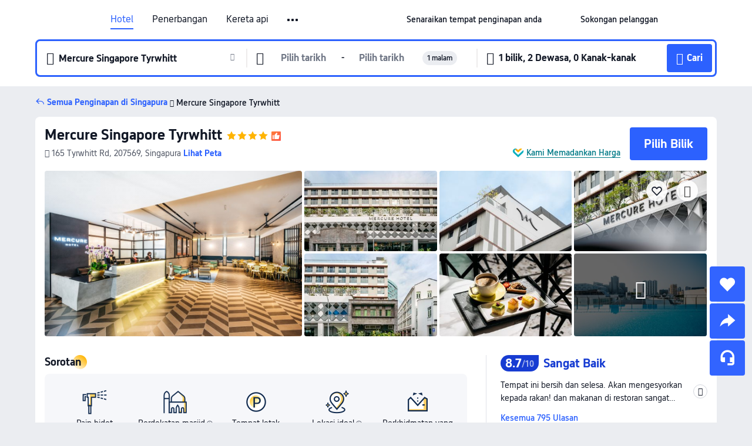

--- FILE ---
content_type: text/html; charset=utf-8
request_url: https://my.trip.com/hotels/singapore-hotel-detail-1172034/parc-sovereign-hotel-tyrwhitt/
body_size: 69519
content:
<!DOCTYPE html><html lang="ms-MY" data-cargo="locale:ms-MY,language:my,currency:MYR,contextType:online,site:MY,group:Trip,country:MY"><head><meta charSet="utf-8"/><link rel="preconnect" href="https://ak-d.tripcdn.com/"/><link rel="preconnect" href="https://aw-d.tripcdn.com/"/><link rel="preload" href="https://aw-s.tripcdn.com/modules/ibu/online-assets/TripGeom-Regular.ba9c64b894f5e19551d23b37a07ba0a4.woff2" as="font" crossorigin="" fetchpriority="high"/><link rel="preload" href="https://aw-s.tripcdn.com/modules/ibu/online-assets/TripGeom-Medium.c01bb95e18e1b0d0137ff80b79b97a38.woff2" as="font" crossorigin="" fetchpriority="high"/><link rel="preload" href="https://aw-s.tripcdn.com/modules/ibu/online-assets/TripGeom-Bold.9e9e0eb59209311df954413ff4957cbb.woff2" as="font" crossorigin="" fetchpriority="high"/><link rel="preload" href="https://aw-s.tripcdn.com/NFES/trip-hotel-online/1768199763099/_next/serverStatic/font/iconfont.woff2" as="font" crossorigin="" fetchpriority="low"/><link rel="stylesheet" href="https://aw-s.tripcdn.com/NFES/trip-hotel-online/1768199763099/_next/static/css/032dff32caf4bb86.css" crossorigin="anonymous" data-precedence="high"/><link rel="stylesheet" href="https://aw-s.tripcdn.com/NFES/trip-hotel-online/1768199763099/_next/static/css/082c0e64ad1c9dfa.css" crossorigin="anonymous" data-precedence="high"/><link rel="stylesheet" href="https://aw-s.tripcdn.com/NFES/trip-hotel-online/1768199763099/_next/static/css/b35f9c0397f5e7aa.css" crossorigin="anonymous" data-precedence="high"/><link rel="stylesheet" href="https://aw-s.tripcdn.com/NFES/trip-hotel-online/1768199763099/_next/static/css/ac8ac49867505902.css" crossorigin="anonymous" data-precedence="high"/><link rel="stylesheet" href="https://aw-s.tripcdn.com/NFES/trip-hotel-online/1768199763099/_next/static/css/2a15b9cf23c4d936.css" crossorigin="anonymous" data-precedence="high"/><link rel="stylesheet" href="https://aw-s.tripcdn.com/NFES/trip-hotel-online/1768199763099/_next/static/css/9f7178bd697e2cd9.css" crossorigin="anonymous" data-precedence="high"/><link rel="preload" as="style" href="https://aw-s.tripcdn.com/modules/ibu/ibu-public-component-umd/style.b7b60106e8e8a07d9ee0e3ec624de507.css" crossorigin="anonymous"/><link rel="preload" as="style" href="https://aw-s.tripcdn.com/modules/ibu/online-assets/font.ddfdb9c8916dd1ec37cbf52f9391aca5.css" crossorigin="anonymous"/><link rel="preload" href="https://pages.trip.com/Hotels/libs/sdt/sdt.min.0.0.9.js" as="script"/><link rel="preload" href="https://aw-s.tripcdn.com/NFES/trip-hotel-online/1768199763099/_next/static/chunks/app/detail/page-6e00adfcd296f05f.js" as="script"/><link rel="preload" href="//ak-s.tripcdn.com/modules/hotel/hotel-spider-defence-new/sdt.1004-common.min.1589d4c8f1f0c32bbeb180195d34e6b4.js" as="script"/><meta name="viewport" content="width=device-width, initial-scale=1"/><link rel="preload" href="https://ak-d.tripcdn.com/images/1mc2o12000cb2pqbn27D1_R_960_660_R5_D.jpg" as="image" fetchpriority="high"/><title>Mercure Singapore Tyrwhitt, Singapore, Harga Terkini, Diskaun Terbaik, &amp; Ulasan 2026 | Trip.com Malaysia</title><meta name="description" content="Tempah dengan Jaminan Harga Terbaik dan Sokongan Pelanggan 24/7 di Trip.com - lihat harga, ulasan dan foto terkini untuk Mercure Singapore Tyrwhitt, Singapore."/><meta name="keywords" content="Mercure Singapore Tyrwhitt"/><meta property="og:type" content="website"/><meta property="og:title" content="Mercure Singapore Tyrwhitt, Singapore, Harga Terkini, Diskaun Terbaik, &amp; Ulasan 2026 | Trip.com Malaysia"/><meta property="og:description" content="Tempah dengan Jaminan Harga Terbaik dan Sokongan Pelanggan 24/7 di Trip.com - lihat harga, ulasan dan foto terkini untuk Mercure Singapore Tyrwhitt, Singapore."/><meta property="og:url" content="https://my.trip.com/hotels/singapore-hotel-detail-1172034/parc-sovereign-hotel-tyrwhitt/"/><meta property="og:image" content="https://ak-d.tripcdn.com/images/1mc2o12000cb2pqbn27D1_R_960_660_R5_D.jpg"/><meta property="og:site_name" content="Mercure Singapore Tyrwhitt"/><link rel="alternate" href="https://www.trip.com/hotels/singapore-hotel-detail-1172034/parc-sovereign-hotel-tyrwhitt/" hrefLang="x-default"/><link rel="alternate" href="https://uk.trip.com/hotels/singapore-hotel-detail-1172034/parc-sovereign-hotel-tyrwhitt/" hrefLang="en-GB"/><link rel="alternate" href="https://hk.trip.com/hotels/singapore-hotel-detail-1172034/parc-sovereign-hotel-tyrwhitt/" hrefLang="zh-Hant-HK"/><link rel="alternate" href="https://kr.trip.com/hotels/singapore-hotel-detail-1172034/parc-sovereign-hotel-tyrwhitt/" hrefLang="ko"/><link rel="alternate" href="https://jp.trip.com/hotels/singapore-hotel-detail-1172034/parc-sovereign-hotel-tyrwhitt/" hrefLang="ja"/><link rel="alternate" href="https://sg.trip.com/hotels/singapore-hotel-detail-1172034/parc-sovereign-hotel-tyrwhitt/" hrefLang="en-SG"/><link rel="alternate" href="https://au.trip.com/hotels/singapore-hotel-detail-1172034/parc-sovereign-hotel-tyrwhitt/" hrefLang="en-AU"/><link rel="alternate" href="https://de.trip.com/hotels/singapore-hotel-detail-1172034/parc-sovereign-hotel-tyrwhitt/" hrefLang="de"/><link rel="alternate" href="https://fr.trip.com/hotels/singapore-hotel-detail-1172034/parc-sovereign-hotel-tyrwhitt/" hrefLang="fr"/><link rel="alternate" href="https://es.trip.com/hotels/singapore-hotel-detail-1172034/parc-sovereign-hotel-tyrwhitt/" hrefLang="es"/><link rel="alternate" href="https://it.trip.com/hotels/singapore-hotel-detail-1172034/parc-sovereign-hotel-tyrwhitt/" hrefLang="it"/><link rel="alternate" href="https://ru.trip.com/hotels/singapore-hotel-detail-1172034/parc-sovereign-hotel-tyrwhitt/" hrefLang="ru"/><link rel="alternate" href="https://th.trip.com/hotels/singapore-hotel-detail-1172034/parc-sovereign-hotel-tyrwhitt/" hrefLang="th"/><link rel="alternate" href="https://id.trip.com/hotels/singapore-hotel-detail-1172034/parc-sovereign-hotel-tyrwhitt/" hrefLang="id"/><link rel="alternate" href="https://my.trip.com/hotels/singapore-hotel-detail-1172034/parc-sovereign-hotel-tyrwhitt/" hrefLang="ms"/><link rel="alternate" href="https://vn.trip.com/hotels/singapore-hotel-detail-1172034/parc-sovereign-hotel-tyrwhitt/" hrefLang="vi"/><link rel="alternate" href="https://nl.trip.com/hotels/singapore-hotel-detail-1172034/parc-sovereign-hotel-tyrwhitt/" hrefLang="nl"/><link rel="alternate" href="https://pl.trip.com/hotels/singapore-hotel-detail-1172034/parc-sovereign-hotel-tyrwhitt/" hrefLang="pl"/><link rel="alternate" href="https://gr.trip.com/hotels/singapore-hotel-detail-1172034/parc-sovereign-hotel-tyrwhitt/" hrefLang="el"/><link rel="alternate" href="https://tr.trip.com/hotels/singapore-hotel-detail-1172034/parc-sovereign-hotel-tyrwhitt/" hrefLang="tr"/><link rel="alternate" href="https://br.trip.com/hotels/singapore-hotel-detail-1172034/parc-sovereign-hotel-tyrwhitt/" hrefLang="pt-BR"/><link rel="alternate" href="https://tw.trip.com/hotels/singapore-hotel-detail-1172034/parc-sovereign-hotel-tyrwhitt/" hrefLang="zh-Hant-TW"/><link rel="alternate" href="https://nz.trip.com/hotels/singapore-hotel-detail-1172034/parc-sovereign-hotel-tyrwhitt/" hrefLang="en-NZ"/><link rel="alternate" href="https://ca.trip.com/hotels/singapore-hotel-detail-1172034/parc-sovereign-hotel-tyrwhitt/" hrefLang="en-CA"/><link rel="alternate" href="https://us.trip.com/hotels/singapore-hotel-detail-1172034/parc-sovereign-hotel-tyrwhitt/" hrefLang="en-US"/><link rel="alternate" href="https://pk.trip.com/hotels/singapore-hotel-detail-1172034/parc-sovereign-hotel-tyrwhitt/" hrefLang="en-PK"/><link rel="alternate" href="https://in.trip.com/hotels/singapore-hotel-detail-1172034/parc-sovereign-hotel-tyrwhitt/" hrefLang="en-IN"/><link rel="alternate" href="https://sa.trip.com/hotels/singapore-hotel-detail-1172034/parc-sovereign-hotel-tyrwhitt/" hrefLang="ar-SA"/><link rel="alternate" href="https://ae.trip.com/hotels/singapore-hotel-detail-1172034/parc-sovereign-hotel-tyrwhitt/" hrefLang="en-AE"/><link rel="alternate" href="https://at.trip.com/hotels/singapore-hotel-detail-1172034/parc-sovereign-hotel-tyrwhitt/" hrefLang="de-AT"/><link rel="alternate" href="https://dk.trip.com/hotels/singapore-hotel-detail-1172034/parc-sovereign-hotel-tyrwhitt/" hrefLang="da"/><link rel="alternate" href="https://fi.trip.com/hotels/singapore-hotel-detail-1172034/parc-sovereign-hotel-tyrwhitt/" hrefLang="fi"/><link rel="alternate" href="https://mx.trip.com/hotels/singapore-hotel-detail-1172034/parc-sovereign-hotel-tyrwhitt/" hrefLang="es-MX"/><link rel="alternate" href="https://ph.trip.com/hotels/singapore-hotel-detail-1172034/parc-sovereign-hotel-tyrwhitt/" hrefLang="en-PH"/><link rel="alternate" href="https://pt.trip.com/hotels/singapore-hotel-detail-1172034/parc-sovereign-hotel-tyrwhitt/" hrefLang="pt"/><link rel="alternate" href="https://se.trip.com/hotels/singapore-hotel-detail-1172034/parc-sovereign-hotel-tyrwhitt/" hrefLang="sv"/><link rel="canonical" href="https://my.trip.com/hotels/singapore-hotel-detail-1172034/parc-sovereign-hotel-tyrwhitt/"/><script type="text/javascript">window.UBT_BIZCONFIG={isLoadRMS:false}</script><link rel="stylesheet" href="https://aw-s.tripcdn.com/modules/ibu/ibu-public-component-umd/style.b7b60106e8e8a07d9ee0e3ec624de507.css" crossorigin="anonymous"/><script src="https://aw-s.tripcdn.com/modules/ibu/ibu-public-component-umd/production.min.e60ad7659c4307455a5d16ce5eb7707d.js" crossorigin="anonymous"></script><script src="https://aw-s.tripcdn.com/modules/ibu/gtm-loader/gtm-loader.131ef8b57f3d288725f3c2c14517cd74.js"></script><link rel="stylesheet" href="https://aw-s.tripcdn.com/modules/ibu/online-assets/font.ddfdb9c8916dd1ec37cbf52f9391aca5.css" crossorigin="anonymous"/><script type="application/ld+json">{"@type":"Hotel","name":"Mercure Singapore Tyrwhitt","address":{"postalCode":"207569","addressLocality":"165 Tyrwhitt Rd","streetAddress":"165 Tyrwhitt Rd, 207569, Singapura","addressRegion":"Singapura","addressCountry":"Singapura","@type":"PostalAddress"},"image":"https://ak-d.tripcdn.com/images/1mc2o12000cb2pqbn27D1_R_960_660_R5_D.jpg","@context":"http://schema.org","aggregateRating":{"bestRating":5,"@type":"AggregateRating","reviewCount":"795","ratingValue":"4.3"},"priceRange":"Daripada RM 520","url":"https://www.trip.com/hotels/singapore-hotel-detail-1172034/parc-sovereign-hotel-tyrwhitt/"}</script><script type="application/ld+json">{"@context":"https://schema.org","@type":"BreadcrumbList","itemListElement":[{"@type":"ListItem","position":1,"name":"Trip.com","item":"https://my.trip.com"},{"@type":"ListItem","position":2,"name":"Hotels","item":"https://my.trip.com/hotels/"},{"@type":"ListItem","position":3,"name":"Hotels in Singapore","item":"https://my.trip.com/hotels/singapore-hotels-list-73/"},{"@type":"ListItem","position":4,"name":"Mercure Singapore Tyrwhitt","item":""}]}</script><script type="application/ld+json">{"@context":"https://schema.org","@type":"FAQPage","mainEntity":[{"@type":"Question","name":"Apakah tempat menarik yang berdekatan dengan Mercure Singapore Tyrwhitt?","acceptedAnswer":{"@type":"Answer","text":"Tarikan berdekatan Mercure Singapore Tyrwhitt termasuk Info-Tech Systems Integrators Pte Ltd, hanya 600m dari carian anda (jarak garis lurus) jauhnya."}},{"@type":"Question","name":"Berapakah harga di Mercure Singapore Tyrwhitt?","acceptedAnswer":{"@type":"Answer","text":"Harga untuk Mercure Singapore Tyrwhitt mungkin berbeza bergantung pada penginapan anda (cth. tarikh yang anda pilih, polisi hotel dll.) Lihat harga dengan masukkan tarikh anda."}},{"@type":"Question","name":"Apakah waktu daftar masuk dan daftar keluar Mercure Singapore Tyrwhitt?","acceptedAnswer":{"@type":"Answer","text":"Masa daftar masuk Mercure Singapore Tyrwhitt ialah 15:00 dan masa daftar keluar ialah 12:00."}},{"@type":"Question","name":"Adakah Mercure Singapore Tyrwhitt mempunyai kolam renang?","acceptedAnswer":{"@type":"Answer","text":"Ya, Mercure Singapore Tyrwhitt mempunyai kolam renang. Dapatkan maklumat tentang kolam renang dan kemudahan lain di halaman ini."}},{"@type":"Question","name":"Adakah Mercure Singapore Tyrwhitt menyediakan sarapan pagi?","acceptedAnswer":{"@type":"Answer","text":"Ya, Mercure Singapore Tyrwhitt menawarkan sarapan pagi untuk tetamu. Pilihan sarapan: Kontinental.  "}},{"@type":"Question","name":"Apakah lapangan terbang yang paling dekat dari Mercure Singapore Tyrwhitt?","acceptedAnswer":{"@type":"Answer","text":"Lapangan terbang terdekat ialah Lapangan Terbang Seletar dan jarak ialah lebih kurang 19 min menaiki kereta dari hotel (14.9km)."}},{"@type":"Question","name":"Bagaimanakah saya boleh mendapatkan resit daripada Mercure Singapore Tyrwhitt?","acceptedAnswer":{"@type":"Answer","text":"Resit dan resit elektronik yang dikeluarkan oleh Trip.com berbeza bergantung pada kaedah pembayaran yang anda gunakan. Jika anda menggunakan \"Prabayaran\", anda boleh mendapatkan resit elektronik daripada halaman butiran tempahan. Jika anda ingin membuat pembayaran di tempat, sila maklumkan kepada kakitangan kaunter penerimaan tetamu apabila anda mendaftar keluar."}},{"@type":"Question","name":"Adakah Mercure Singapore Tyrwhitt menawarkan perkhidmatan transfer lapangan terbang?","acceptedAnswer":{"@type":"Answer","text":"Tidak, Mercure Singapore Tyrwhitt tidak menawarkan perkhidmatan transfer lapangan terbang."}}]}</script><link rel="preload" href="https://aw-s.tripcdn.com/ares/api/cc?f=locale%2Fv3%2F100043054%2Fms-MY.js%2C%2Flocale%2Fv3%2F6002%2Fms-MY.js%2C%2Flocale%2Fv3%2F6001%2Fms-MY.js%2C%2Flocale%2Fv3%2F330151%2Fms-MY.js%2C%2Flocale%2Fv3%2F330153%2Fms-MY.js%2C%2Flocale%2Fv3%2F100015471%2Fms-MY.js%2C%2Flocale%2Fv3%2F100009239%2Fms-MY.js%2C%2Flocale%2Fv3%2F37666%2Fms-MY.js%2C%2Flocale%2Fv3%2F100015469%2Fms-MY.js%2C%2Flocale%2Fv3%2F33000032%2Fms-MY.js%2C%2Flocale%2Fv3%2F33000006%2Fms-MY.js%2C%2Flocale%2Fv3%2F33000018%2Fms-MY.js%2C%2Flocale%2Fv3%2F33000015%2Fms-MY.js%2C%2Flocale%2Fv3%2F33000010%2Fms-MY.js%2C%2Flocale%2Fv3%2F6005%2Fms-MY.js%2C%2Flocale%2Fv3%2F37100%2Fms-MY.js%2C%2Flocale%2Fv3%2F37007%2Fms-MY.js&amp;etagc=248a860e3578cd6e3edb414062dcc71d&amp;defaultNfesId=100043054" as="script" crossorigin="anonymous"/><script id="webcore_internal" type="application/json" crossorigin="anonymous">{"rootMessageId":"100043054-0a9a1066-491331-65257"}</script><script src="https://aw-s.tripcdn.com/NFES/trip-hotel-online/1768199763099/_next/static/chunks/polyfills-c67a75d1b6f99dc8.js" crossorigin="anonymous" nomodule=""></script></head><body dir="ltr" class="ibu-hotel-online-tripgeom" data-domain="ak"><div id="hp_container" class=""><div id="ibu_hotel_header"><div class="mc-hd mc-hd__ms-my mc-hd_line mc-hd_theme_white mc-hd-single_row"><div class="mc-hd__inner"><div class="mc-hd__flex-con clear-float"><div class="mc-hd__logo-con mc-hd__logo-con-ms-MY"><div class="mc-hd__trip-logo-placeholder"></div></div><div class="mc-hd__nav-single-row"><div class="mc-hd__nav-con 3010 mc-hd__nav-loading" id="ibuHeaderChannels"><ul class="mc-hd__nav"><li class="mc-hd__nav-item"><a id="header_action_nav_hotels" class="mc-hd__nav-lnk is-active" title="Hotel" href="/hotels/?locale=ms-MY&amp;curr=MYR">Hotel</a></li><li class="mc-hd__nav-item"><a id="header_action_nav_flights" class="mc-hd__nav-lnk" title="Penerbangan" href="/flights/?locale=ms-MY&amp;curr=MYR">Penerbangan</a></li><li class="mc-hd__nav-item"><a id="header_action_nav_trains" class="mc-hd__nav-lnk" title="Kereta api" href="/trains/?locale=ms-MY&amp;curr=MYR">Kereta api</a></li><li class="mc-hd__nav-item"><a id="header_action_nav_airporttransfers" class="mc-hd__nav-lnk" title="Teksi lapangan terbang" href="/airport-transfers/?locale=ms-MY&amp;curr=MYR">Teksi lapangan terbang</a></li><li class="mc-hd__nav-item mc-hd__nav-item-wth-sub"><a id="header_action_nav_ttd" class="mc-hd__nav-lnk" title="Tarikan &amp; Lawatan" href="/things-to-do/ttd-home/?ctm_ref=vactang_page_23810&amp;locale=ms-MY&amp;curr=MYR">Tarikan & Lawatan</a><ul class="mc-hd__nav-item-sub"><li><a id="header_action_nav_Tarikan &amp; Lawatan" href="/things-to-do/ttd-home/?ctm_ref=vactang_page_23810&amp;locale=ms-MY&amp;curr=MYR" class="mc-hd__sub-nav-lnk">Tarikan &amp; Lawatan</a></li><li><a id="header_action_nav_eSIM &amp; SIM" href="/sale/w/10229/esim.html?locale=ms-MY&amp;curr=MYR" class="mc-hd__sub-nav-lnk">eSIM &amp; SIM</a></li></ul></li><li class="mc-hd__nav-item"><a id="header_action_nav_insurance" class="mc-hd__nav-lnk" title="Insurans" href="/insurance?bid=1&amp;cid=2&amp;pid=1&amp;locale=ms-MY&amp;curr=MYR">Insurans</a></li><li class="mc-hd__nav-item"><a id="header_action_nav_tripmap" class="mc-hd__nav-lnk" title="Peta" href="/webapp/tripmap/travel?entranceId=Triponlinehomeside&amp;locale=ms-MY&amp;curr=MYR">Peta</a></li><li class="mc-hd__nav-item"><a id="header_action_nav_tripcoins" class="mc-hd__nav-lnk" title="Ganjaran Trip.com" href="/customer/loyalty/?locale=ms-MY&amp;curr=MYR">Ganjaran Trip.com</a></li><li class="mc-hd__nav-item"><a id="header_action_nav_sales" class="mc-hd__nav-lnk" title="Tawaran" href="/sale/deals/?locale=ms-MY&amp;curr=MYR">Tawaran</a></li></ul></div></div><div class="mc-hd__func-con" id="ibuHeaderMenu"><div class="mc-hd__func"><div class="mc-hd__option-app-placeholder">Aplikasi</div><div class="mc-hd__option"><div class="mc-hd__entry"><span title="Senaraikan tempat penginapan anda">Senaraikan tempat penginapan anda</span><i class="fi fi-Hotels"></i></div></div><div class="mc-hd__option mc-hd__option__selector"><div class="mc-hd__selector mc-lhd-menu-selector" tabindex="0" role="button" aria-haspopup="dialog" aria-label="Bahasa/Mata Wang"><div class="mc-lhd-menu-selector-locale-con" style="padding:8px" aria-hidden="true"><div class="mc-lhd-menu-selector-locale ms_my"><i class="locale-icon flag-ms-MY"></i></div></div></div></div><div class="mc-hd__option"><div class="mc-hd__help"><span title="Sokongan pelanggan">Sokongan pelanggan</span><i class="fi fi-ic_help"></i></div></div><div class="mc-hd__search-booking-placeholder">Cari Tempahan</div><div class="mc-lhd-menu-account mc-lhd-account-nologin" style="display:none"></div></div></div></div></div></div><script>if (typeof Object.assign !== 'function') {window._assignObject = function(t, s) {for (var k in s) { t[k] = s[k] }; return t }; }else { window._assignObject = Object.assign } window.__CARGO_DATA__ = _assignObject(window.__CARGO_DATA__ || {}, {"channelmetauoe1":[{"channel":"home","source":"flights","value":"{\"displayName\":\"Home\",\"displayNameSharkKey\":\"ButtonText_Home\",\"path\":\"\"}"},{"channel":"hotels","source":"flights","value":"{\"displayName\":\"Hotels\",\"displayNameSharkKey\":\"ButtonText_Hotel\",\"path\":\"/hotels/\",\"icon\":\"fi-hotel_new\",\"groupId\":1}"},{"channel":"flights","source":"flights","value":"{\"displayName\":\"Flights\",\"displayNameSharkKey\":\"ButtonText_Flights\",\"path\":\"/flights/\",\"icon\":\"fi-flight\",\"groupId\":1}"},{"channel":"trains","source":"flights","value":"{\"displayName\":\"Trains\",\"displayNameSharkKey\":\"ButtonText_Trains\",\"path\":\"/trains/\",\"icon\":\"fi-train\",\"groupId\":1}"},{"channel":"ttd","source":"flights","value":"{\"displayName\":\"TNT\",\"displayNameSharkKey\":\"ButtonText_TTD\",\"path\":\"/things-to-do/ttd-home/?ctm_ref=vactang_page_23810\",\"icon\":\"fi-ic_tnt\",\"groupId\":1}"},{"channel":"travelguide","source":"flights","value":"{\"displayName\":\"Attractions\",\"displayNameSharkKey\":\"ButtonText_TravelGuide\",\"path\":\"/travel-guide/\",\"icon\":\"fi-destination\",\"parent\":\"travelinspiration\",\"groupId\":3}"},{"channel":"carhire","source":"flights","value":"{\"displayName\":\"Car Rentals\",\"displayNameSharkKey\":\"ButtonText_Carhire\",\"path\":\"/carhire/?channelid=14409\",\"parent\":\"cars\",\"icon\":\"fi-car\",\"groupId\":1}"},{"channel":"airporttransfers","source":"flights","value":"{\"displayName\":\"Airport Transfers\",\"displayNameSharkKey\":\"ButtonText_AirportTransfers\",\"path\":\"/airport-transfers/\",\"parent\":\"cars\",\"icon\":\"fi-airport-transfer\",\"groupId\":1}"},{"channel":"cars","source":"flights","value":"{\"displayName\":\"Cars\",\"displayNameSharkKey\":\"ButtonText_Cars\",\"path\":\"\",\"icon\":\"fi-ic_carrental\",\"groupId\":1}"},{"channel":"sales","source":"flights","value":"{\"displayName\":\"Deals\",\"displayNameSharkKey\":\"ButtonText_Deals\",\"path\":\"/sale/deals/\",\"icon\":\"fi-a-ic_deal21x\",\"groupId\":3}"},{"channel":"tripcoins","source":"flights","value":"{\"displayName\":\"Trip Rewards\",\"displayNameSharkKey\":\"ButtonText_TripRewards\",\"path\":\"/customer/loyalty/\",\"icon\":\"fi-a-TripCoins\",\"groupId\":4}"},{"channel":"giftcard","source":"flights","value":"{\"displayName\":\"GiftCard\",\"displayNameSharkKey\":\"ButtonText_GiftCard\",\"path\":\"/giftcard\",\"icon\":\"fi-ic_giftcard\",\"groupId\":2}"},{"channel":"cruises","source":"flights","value":"{\"displayName\":\"Cruises\",\"displayNameSharkKey\":\"ButtonText_Cruises\",\"path\":\"/cruises\",\"icon\":\"fi-ic_BU_cruises\",\"groupId\":2}"},{"channel":"others","source":"flights","value":"{\"path\":\"/sale/w/1744/singaporediscovers.html?locale=en_sg\",\"displayName\":\"SingapoRediscovers Vouchers\",\"displayNameSharkKey\":\"key_channel_sg_vouchers\"}"},{"channel":"packages","source":"flights","value":"{\"displayName\":\"Bundle\",\"displayNameSharkKey\":\"ButtonText_Bundle\",\"path\":\"/packages/?sourceFrom=IBUBundle_home\",\"icon\":\"fi-ic_bundle\",\"groupId\":1}"},{"channel":"customtrips","source":"flights","value":"{\"displayName\":\"Custom Trips\",\"displayNameSharkKey\":\"ButtonText_CustomTrip\",\"path\":\"/custom-trips/index\",\"icon\":\"fi-a-ic_BU_customtrips\",\"groupId\":2}"},{"channel":"insurance","source":"flights","value":"{\"displayName\":\"Insurance\",\"displayNameSharkKey\":\"ButtonText_Insurance\",\"path\":\"/insurance?bid=1&cid=2&pid=1\",\"icon\":\"fi-ic_insurance\",\"groupId\":2}"},{"channel":"tnt","source":"flights","value":"{\"displayName\":\"tnt\",\"displayNameSharkKey\":\"ButtonText_TTD\",\"path\":\"/things-to-do/ttd-home/?ctm_ref=vactang_page_23810\",\"parent\":\"ttd\",\"icon\":\"fi-ic_tnt\",\"groupId\":1}"},{"channel":"esim","source":"flights","value":"{\"displayName\":\"eSIM\",\"displayNameSharkKey\":\"ButtonText_eSim\",\"path\":\"/sale/w/10229/esim.html\",\"parent\":\"ttd\",\"groupId\":1}"},{"channel":"tripmap","source":"flights","value":"{\"displayName\":\"Map\",\"displayNameSharkKey\":\"ButtonText_Map\",\"path\":\"/webapp/tripmap/travel?entranceId=Triponlinehomeside\",\"icon\":\"fi-a-itinerarymap\",\"groupId\":3}"},{"channel":"travelinspiration","source":"flights","value":"{\"displayName\":\"TravelInspiration\",\"displayNameSharkKey\":\"ButtonText_TravelInspiration\",\"path\":\"\",\"icon\":\"fi-destination\",\"groupId\":3}"},{"channel":"tripbest","source":"flights","value":"{\"displayName\":\"TripBest\",\"displayNameSharkKey\":\"ButtonText_TripBest\",\"path\":\"/toplist/tripbest/home\",\"icon\":\"fi-destination\",\"parent\":\"travelinspiration\",\"groupId\":3}"},{"channel":"tripplanner","source":"flights","value":"{\"displayName\":\"TripPlanner\",\"displayNameSharkKey\":\"ButtonText_TripPlanner\",\"path\":\"/webapp/tripmap/tripplanner?source=t_online_homepage\",\"groupId\":3,\"iconUrl\":\"https://dimg04.tripcdn.com/images/05E1712000o6ljnud70A3.svg\",\"activeIconUrl\":\"https://dimg04.tripcdn.com/images/05E3c12000nm1joaw5B34.png\"}"},{"channel":"grouptours","source":"flights","value":"{\"displayName\":\"Group Tours\",\"displayNameSharkKey\":\"ButtonText_GroupTours\",\"path\":\"/package-tours/group-tours\",\"groupId\":2,\"iconUrl\":\"https://dimg04.tripcdn.com/images/05E6i12000nn4rqq27CB1.svg\",\"activeIconUrl\":\"https://dimg04.tripcdn.com/images/05E6i12000nn4rqq27CB1.svg\"}"},{"channel":"privatetours","source":"flights","value":"{\"displayName\":\"Private Tours\",\"displayNameSharkKey\":\"ButtonText_PrivateTours\",\"path\":\"/package-tours/private-tours\",\"groupId\":2,\"iconUrl\":\"https://dimg04.tripcdn.com/images/05E4612000nn4rnod1150.svg\",\"activeIconUrl\":\"https://dimg04.tripcdn.com/images/05E4612000nn4rnod1150.svg\"}"}],"locale":"ms-MY","onlinechannelscmsmye1":[{"locale":"ms-MY","channel":"hotels","value":"1"},{"locale":"ms-MY","channel":"flights","value":"1"},{"locale":"ms-MY","channel":"trains","value":"1"},{"locale":"ms-MY","channel":"airporttransfers","value":"1"},{"locale":"ms-MY","channel":"ttd","value":"1"},{"locale":"ms-MY","channel":"tnt","value":"1"},{"locale":"ms-MY","channel":"esim","value":"1"},{"locale":"ms-MY","channel":"insurance","value":"1"},{"locale":"ms-MY","channel":"tripmap","value":"1"},{"locale":"ms-MY","channel":"tripcoins","value":"1"},{"locale":"ms-MY","channel":"sales","value":"1"}],"menumetacmsmye0":"{\"entry\":{\"url\":\"https://www.trip.com/list-your-property?channel=21&locale=en-XX\",\"displaySharkKey\":\"key_header_entry\"},\"help\":{\"mode\":\"entry\",\"url\":\"/pages/support\"},\"mybooking\":{\"url\":\"/order/all\",\"displaySharkKey\":\"V3_Profile_MyOrders\"}}","loginmenue0":"{\"menu\":[{\"show\":true,\"displayName\":\"My Bookings\",\"displayNameSharkKey\":\"V3_Profile_MyOrders\",\"include\":\"all\",\"link\":\"/order/all\",\"id\":\"booking\"},{\"show\":false,\"displayName\":\"Trip Coins\",\"displayNameSharkKey\":\"V3_Profile_Points\",\"include\":\"all\",\"showByLocale\":\"en-ca,da-dk,fi-fi,uk-ua,pt-pt,es-mx,sv-se,nl-nl,pl-pl,en-sg,ja-jp,ko-kr,en-hk,zh-hk,de-de,fr-fr,es-es,ru-ru,id-id,en-id,th-th,en-th,ms-my,en-my,en-au,en-xx,en-us,es-us,tr-tr,en-ie,de-at,de-ch,fr-ch,nl-be,en-be,fr-be,en-il,pt-br,el-gr,en-ae,en-sa,en-nz,en-gb,it-it,vi-vn,en-ph,en-in,en-pk,en-kw,en-qa,en-om,en-bh,en-kh,ru-az,ru-by,ru-kz,zh-sg,zh-my\",\"link\":\"/customer/points/\",\"id\":\"points\"},{\"show\":true,\"displayName\":\"Promo Codes\",\"displayNameSharkKey\":\"V3_Promo_Code\",\"include\":\"all\",\"link\":\"/customer/promo/\",\"id\":\"codes\"},{\"show\":true,\"displayName\":\"Profile\",\"displayNameSharkKey\":\"V3_Text_MembInfo\",\"include\":\"all\",\"link\":\"/membersinfo/profile/\",\"id\":\"profile\"},{\"show\":false,\"displayName\":\"Friend Referrals\",\"displayNameSharkKey\":\"V3_Text_Friend\",\"include\":\"all\",\"link\":\"/sale/w/1899/friends-referral-main.html?locale=en_xx\",\"id\":\"Friend\"},{\"show\":false,\"displayName\":\"Favorites\",\"displayNameSharkKey\":\"ButtonText_Hotel_Collection\",\"showByLocale\":\"en-ca,da-dk,fi-fi,uk-ua,pt-pt,es-mx,sv-se,nl-nl,pl-pl,en-sg,ja-jp,ko-kr,en-hk,zh-hk,zh-tw,de-de,fr-fr,es-es,ru-ru,id-id,en-id,th-th,en-th,ms-my,en-my,en-au,en-xx,en-us,es-us,tr-tr,en-ie,de-at,de-ch,fr-ch,nl-be,en-be,fr-be,en-il,pt-br,el-gr,en-ae,en-sa,en-nz,en-gb,it-it,vi-vn,en-ph,en-in,en-pk,en-kw,en-qa,en-om,en-bh,en-kh,ru-az,ru-by,ru-kz,zh-sg,zh-my\",\"include\":\"all\",\"link\":\"/favorite/\",\"id\":\"favorites\"},{\"show\":false,\"showByLocale\":\"en-xx,en-us,en-sg,en-au,en-my,en-gb,en-be,en-ch,en-ie,en-ca,en-sa,en-hk,en-ae,en-nz,en-il,zh-tw,zh-hk,ja-jp,ko-kr,th-th,vi-vn,en-th,en-id,en-ph,en-in,en-pk,en-kw,en-qa,en-om,en-bh,en-kh,ru-az,ru-by,ru-kz,zh-sg,zh-my\",\"displayName\":\"Moments\",\"displayNameSharkKey\":\"V3_Profile_Moments\",\"include\":\"all\",\"link\":\"/travel-guide/personal-home\",\"id\":\"Moments\"},{\"show\":false,\"displayName\":\"Flight Price Alerts\",\"displayNameSharkKey\":\"Key_Flight_Price_Alerts\",\"include\":\"all\",\"showByLocale\":\"en-ca,da-dk,fi-fi,uk-ua,pt-pt,es-mx,sv-se,nl-nl,pl-pl,en-sg,ja-jp,ko-kr,en-hk,zh-hk,de-de,fr-fr,es-es,ru-ru,id-id,en-id,th-th,en-th,ms-my,en-my,en-au,en-xx,en-us,es-us,tr-tr,en-ie,de-at,de-ch,fr-ch,nl-be,en-be,fr-be,en-il,pt-br,el-gr,en-ae,en-sa,en-nz,en-gb,it-it,vi-vn,en-ph,en-in,en-pk,en-kw,en-qa,en-om,en-bh,en-kh,ru-az,ru-by,ru-kz,zh-sg,zh-my\",\"link\":\"/flights/price-alert/\",\"id\":\"flghtAlert\"},{\"show\":false,\"displayName\":\"Rewards\",\"displayNameSharkKey\":\"Key_Entrance_Title\",\"include\":\"all\",\"showByLocale\":\"en-ca,da-dk,fi-fi,uk-ua,pt-pt,es-mx,sv-se,nl-nl,pl-pl,en-sg,ja-jp,ko-kr,en-hk,zh-hk,de-de,fr-fr,es-es,ru-ru,id-id,en-id,th-th,en-th,ms-my,en-my,en-au,en-xx,en-us,es-us,tr-tr,en-ie,de-at,de-ch,fr-ch,nl-be,en-be,fr-be,en-il,pt-br,el-gr,en-ae,en-sa,en-nz,en-gb,it-it,vi-vn,en-ph,en-in,en-pk,en-kw,en-qa,en-om,en-bh,en-kh,ru-az,ru-by,ru-kz,zh-sg,zh-my\",\"link\":\"/customer/tierpoints/\",\"id\":\"rewards\"}]}"})</script></div><div class="content"><div class="page_detailPage__zRS1L"><div class="detailSearchBox_detailSearchBox-container__GKmx0" role="region" aria-label="Cari tempat penginapan"><div class="detailSearchBox_searchBox-wrap__WvYqJ"><div dir="ltr" class="searchBoxContainer__z5SAp responsive__iDq6D"><div class="searchBox__gPrFy" style="border:3px solid var(--smtcColorBorderBrandBold)"><div class="destination__MneKx responsive__vrNTP" aria-label=""><div class="descriptionBorderBox__Fn4fW"><div class="destination-inputBox__lJLLb"><i aria-hidden="true" class="hotel_desktop_trip- ic ic-locationline ic_locationline destination-icon__WAVAD"></i><div class="destination-inputBoxIputContainer__NRWlF"><input id="destinationInput" class="destination-inputBox_input__FyxR4" type="text" autoComplete="off" placeholder="Hendak ke mana?" tabindex="0" value="Mercure Singapore Tyrwhitt"/><div class="destination-inputBox_inputFake__mQ3Gz">Mercure Singapore Tyrwhitt</div></div><div class="destination-inputBoxClearIconContainer__Glo7x" tabindex="0" role="button" aria-label=""><i aria-hidden="true" class="hotel_desktop_trip- ic ic-clear ic_clear destination-inputBoxClearIcon__olXZu"></i></div><div class="divider__J9E6E"></div></div></div></div><div class="responsive__Djfnm calendar__U5W5V calendarRelavtive__pWLcx" tabindex="0" aria-label=""><div class="calendarBox__IY9SI"><i aria-hidden="true" class="hotel_desktop_trip- ic ic-calendar ic_calendar calendar-icon___FMn8"></i><div class="calendar-time__NWqIM"><input id="checkInInput" type="text" readonly="" placeholder="Pilih tarikh" class="calendar-checkInInput__WKk2h" tabindex="-1" value=""/><div class="calendar-inputBox_inputFake__M3Udk">Pilih tarikh</div></div><div class="calendar-nights___Bn9y">-</div><div class="calendar-time__NWqIM"><input id="checkOutInput" type="text" readonly="" placeholder="Pilih tarikh" class="calendar-checkOutInput__aurPl" tabindex="-1" value=""/><div class="calendar-inputBox_inputFake__M3Udk">Pilih tarikh</div></div><div class="nights__i8cwz"><span>1 malam</span></div><div class="divider__XkfFN"></div></div><div tabindex="-1" data-stop-blur="stop-calendar-blur" class="calendarComponent__e4tJH"></div></div><div class="guest__MEM77 responsive__VcS0g" tabindex="0" role="button" aria-expanded="false" aria-label=""><div class="guestBox__lMID_"><i aria-hidden="true" class="hotel_desktop_trip- ic ic-user ic_user guestBox-person__vuOLI"></i><div class="guestBox-content__Pc63P">1 bilik, 2 Dewasa, 0 Kanak-kanak</div></div></div><div class="searchButton-container__HE5VV"><div class="searchButtonContainer__fIR6v responsive__C52t0" role="button" aria-label="Cari"><button class="tripui-online-btn tripui-online-btn-large tripui-online-btn-solid-primary  tripui-online-btn-block  " type="button" style="padding:0 16px;font-size:16px;height:48px" dir="ltr"><div class="tripui-online-btn-content"><span class="tripui-online-btn-icon" style="transform:none"><i aria-hidden="true" class="hotel_desktop_trip- ic ic-search ic_search searchButton-icon__OOYav"></i></span><span class="tripui-online-btn-content-children ">Cari</span></div></button></div></div></div></div></div></div><div class="crumb_hotelCrumb__8aaZb"><span class="crumb_hotelCrumb-box__zv3Ma" tabindex="0" aria-label="Semua Penginapan di Singapura" role="button"><i aria-hidden="true" class="smarticon u-icon u-icon-ic_new_back u-icon_ic_new_back crumb_hotelCrumb-icon__JsUUj"></i><span class="crumb_hotelCrumb-title__siLyG" aria-hidden="true">Semua Penginapan di Singapura</span></span><div class="crumb_hotelCrumb-seo-title-box__DrnL3"><span class="crumb_hotelCrumb-seo-title__AzUmW" tabindex="0"><i aria-hidden="true" class="hotel_desktop_trip- ic ic-forward ic_forward crumb_hotelCrumb-switchIcon_right__Gw8rE"></i>Mercure Singapore Tyrwhitt</span><div class="crumb_hotelCrumb-seo-freshModal__JJFWD "><div><div class="FreshnessModal_freshness-section-triangle__3CiSj"></div><div class="FreshnessModal_freshness-section__Hutqy"><div class="FreshnessModal_freshness-section-content__TuSwZ"><h2 class="FreshnessModal_freshness-primary-title__gGYT3">Temui Mercure Singapore Tyrwhitt, penginapan bintang 4 yang terletak di tengah Singapore. Mendapatkan ulasan positif dengan skor 8.7/10 daripada 816 pengunjung, hotel ini menawarkan kemudahan premium pada harga bermula dari RM 387.</h2><div class="FreshnessModal_freshness-subsection__Z76Tl"><h3 class="FreshnessModal_freshness-secondary-title__jYER3">Rooms</h3><div class="FreshnessModal_freshness-contents__gVtQh"><p class="FreshnessModal_freshness-content-item__JudST">Bilik Privilege</p><p class="FreshnessModal_freshness-content-item__JudST">Pemandangan Taman - 1 katil double&lt;br&gt; Bilik Klasik</p><p class="FreshnessModal_freshness-content-item__JudST">balkoni - 2 katil single&lt;br&gt; Bilik Klasik</p><p class="FreshnessModal_freshness-content-item__JudST">balkoni - 1 katil double</p></div></div><div class="FreshnessModal_freshness-subsection__Z76Tl"><h3 class="FreshnessModal_freshness-secondary-title__jYER3">Daftar masuk dan daftar keluar</h3><div class="FreshnessModal_freshness-contents__gVtQh"><p class="FreshnessModal_freshness-content-item__JudST">Waktu daftar masuk bermula pada 15:00 dan waktu daftar keluar berakhir pada 12:00.</p></div></div><div class="FreshnessModal_freshness-subsection__Z76Tl"><h3 class="FreshnessModal_freshness-secondary-title__jYER3">Tarikan Berdekatan</h3><div class="FreshnessModal_freshness-contents__gVtQh"><p class="FreshnessModal_freshness-content-item__JudST">Info-Tech Systems Integrators Pte Ltd: 0.6 km dari hotel&lt;br&gt; Sri Srinivasa Perumal Temple: 0.52 km dari hotel&lt;br&gt; Sri Veeramakaliamman Temple: 1.03 km dari hotel</p></div></div><div class="FreshnessModal_freshness-subsection__Z76Tl"><h3 class="FreshnessModal_freshness-secondary-title__jYER3">Polisi haiwan peliharaan: Haiwan peliharaan tidak dibenarkan.</h3><div class="FreshnessModal_freshness-contents__gVtQh"></div></div></div></div></div></div></div></div><div class="page_detailMain__9AGj9 "><div class="hotelHeaderInfo_headInfo__s6DnB" id="trip_main_content"><div class="headInit_headInit__Z6g5X"><div class="headInit_headInit_left__AfFyu"><div class="headInit_headInit-title__m3aAX"><h1 class="headInit_headInit-title_nameA__EE_LB" data-exposure="{&quot;ubtKey&quot;:&quot;hotel_trip_detail_module_load&quot;,&quot;data&quot;:{&quot;masterhotelid&quot;:1172034,&quot;page&quot;:&quot;10320668147&quot;,&quot;locale&quot;:&quot;ms-MY&quot;,&quot;module&quot;:&quot;hotel_name&quot;}}" data-send="devTrace" tabindex="0" aria-label="Mercure Singapore Tyrwhitt">Mercure Singapore Tyrwhitt</h1><span class="headInit_headInit-tagBox___eg6I"><div class="hotelTag_hotelTag_box__zvaUt"></div><span class="hotelLevel_hotelLevel__mhh3v" aria-label="4 daripada 5 bintang" role="img"><i aria-hidden="true" class="smarticon u-icon u-icon-ic_new_star u-icon_ic_new_star hotelLevel_hotelLevel_icon__IjXS0"></i><i aria-hidden="true" class="smarticon u-icon u-icon-ic_new_star u-icon_ic_new_star hotelLevel_hotelLevel_icon__IjXS0"></i><i aria-hidden="true" class="smarticon u-icon u-icon-ic_new_star u-icon_ic_new_star hotelLevel_hotelLevel_icon__IjXS0"></i><i aria-hidden="true" class="smarticon u-icon u-icon-ic_new_star u-icon_ic_new_star hotelLevel_hotelLevel_icon__IjXS0"></i></span><span class="hotelBadge_badgeThumb__ugN50 hotelBadge_badgeThumb_6__VPpTA" aria-label="Penginapan/pembekal yang amat disyorkan telah menjalinkan kerjasama strategik dengan Trip.com dan menawarkan perkhidmatan berkualiti tinggi dan tawaran yang menarik" role="img"></span><div class="hotelTag_hotelTag_box__zvaUt"></div></span></div><div><div class="headInit_headInit-address_position__OZU_R" data-exposure="{&quot;ubtKey&quot;:&quot;hotel_trip_detail_module_load&quot;,&quot;data&quot;:{&quot;masterhotelid&quot;:1172034,&quot;page&quot;:&quot;10320668147&quot;,&quot;locale&quot;:&quot;ms-MY&quot;,&quot;module&quot;:&quot;hotel_address&quot;}}" data-send="devTrace"><span class="headInit_headInit-address_text__D_Atv" tabindex="0" aria-label="165 Tyrwhitt Rd, 207569, Singapura" role="button"><i aria-hidden="true" class="hotel_desktop_trip- ic ic-locationline ic_locationline headInit_headInit-address_icon__3pBcD"></i><span aria-hidden="true">165 Tyrwhitt Rd, 207569, Singapura</span></span><div class="headInit_headInit-address_showmoregroup__Hgtra"><div tabindex="0"><div class="style_textLinkButton__XwrMR headInit_headInit-address_showmoreA__3ygOE"><span>Lihat Peta</span></div></div></div></div></div></div><div class="headInit_headInit_right__XCEKz"><div class="headInit_headInit-leftSide__2bud1 headInit_headInit-leftSideTrip__HUM48"><div></div><div><div class="m-BRGEntry  " data-exposure="{&quot;ubtKey&quot;:&quot;htl_ol_comp_olWpm_wePriceMatch_exposure&quot;,&quot;data&quot;:{&quot;source_page&quot;:&quot;detail&quot;}}"><div class="m-BRGEntry-icon " aria-hidden="true"></div><span class="m-BRGEntry-text" tabindex="0" role="button">Kami Memadankan Harga</span></div></div></div><button class="tripui-online-btn tripui-online-btn-large tripui-online-btn-solid-primary    " type="button" style="padding:0 24px;height:56px;font-size:20px" dir="ltr"><div class="tripui-online-btn-content"><span class="tripui-online-btn-content-children ">Pilih Bilik</span></div></button></div></div><div class="headAlbum_headAlbum__WXxRg" aria-hidden="true"><div class="headAlbum_headAlbum-container__C9mUv" data-exposure="{&quot;ubtKey&quot;:&quot;htl_ol_dtl_htlinfo_vdpic_exposure&quot;,&quot;data&quot;:{&quot;channeltype&quot;:&quot;online&quot;,&quot;has_video&quot;:&quot;F&quot;,&quot;masterhotelid&quot;:&quot;1172034&quot;,&quot;pictureNum&quot;:11,&quot;source_url&quot;:&quot;https://ak-d.tripcdn.com/images/1mc2o12000cb2pqbn27D1_R_960_660_R5_D.jpg&quot;,&quot;page&quot;:&quot;10320668147&quot;,&quot;locale&quot;:&quot;ms-MY&quot;}}"><div class="headAlbum_headAlbum-bigpic__CJHFG"><div class="headAlbum_headAlbum_position__bQWOy"><div tabindex="0" class="headAlbum_headAlbum-smallpics_box__kaOO6" role="img" aria-label="Galeri foto untuk Mercure Singapore Tyrwhitt"><img class="headAlbum_headAlbum_img__vfjQm" src="https://ak-d.tripcdn.com/images/1mc2o12000cb2pqbn27D1_R_960_660_R5_D.jpg" alt="hotel overview picture" fetchpriority="high" aria-hidden="true"/></div></div><div class="headAlbum_inspiration__Jt_t0"><div class="headAlbum_inspiration-text__5tw4B"><i aria-hidden="true" class="hotel_desktop_trip- ic ic-wakeUp ic_wakeUp headAlbum_clock__xFx9w"></i>Terakhir ditempah 50 minit yang lalu</div></div></div><div class="headAlbum_headAlbum-smallpics__hpPrY"><div class="headAlbum_headAlbum-smallpics_item__oqBM3" tabindex="0" role="img" aria-label="Galeri foto untuk Mercure Singapore Tyrwhitt"><div class="headAlbum_headAlbum-smallpics_box__kaOO6" aria-hidden="true"><img class="headAlbum_headAlbum_img__vfjQm" src="https://ak-d.tripcdn.com/images/0226m12000aynfjvf16CC_R_339_206_R5_D.jpg" alt=""/></div></div><div class="headAlbum_headAlbum-smallpics_item__oqBM3" tabindex="0" role="img" aria-label="Galeri foto untuk Mercure Singapore Tyrwhitt"><div class="headAlbum_headAlbum-smallpics_box__kaOO6" aria-hidden="true"><img class="headAlbum_headAlbum_img__vfjQm" src="https://ak-d.tripcdn.com/images/1mc2012000ak1ox260669_R_339_206_R5_D.jpg" alt=""/></div></div><div class="headAlbum_headAlbum-smallpics_item__oqBM3" tabindex="0" role="img" aria-label="Galeri foto untuk Mercure Singapore Tyrwhitt"><div class="headAlbum_headAlbum-smallpics_box__kaOO6" aria-hidden="true"><img class="headAlbum_headAlbum_img__vfjQm" src="https://ak-d.tripcdn.com/images/1mc5y12000ak1os99E07D_R_339_206_R5_D.jpg" alt=""/></div></div><div class="headAlbum_headAlbum-smallpics_item__oqBM3" tabindex="0" role="img" aria-label="Galeri foto untuk Mercure Singapore Tyrwhitt"><div class="headAlbum_headAlbum-smallpics_box__kaOO6" aria-hidden="true"><img class="headAlbum_headAlbum_img__vfjQm" src="https://ak-d.tripcdn.com/images/0221w12000aynffkkC017_R_339_206_R5_D.jpg" alt=""/></div></div><div class="headAlbum_headAlbum-smallpics_item__oqBM3" tabindex="0" role="img" aria-label="Galeri foto untuk Mercure Singapore Tyrwhitt"><div class="headAlbum_headAlbum-smallpics_box__kaOO6" aria-hidden="true"><img class="headAlbum_headAlbum_img__vfjQm" src="https://ak-d.tripcdn.com/images/1mc5y12000ak1rn1z59EF_R_339_206_R5_D.jpg" alt=""/></div></div><div class="headAlbum_headAlbum-smallpics_item__oqBM3" tabindex="0" role="img" aria-label="Galeri foto untuk Mercure Singapore Tyrwhitt"><div class="headAlbum_headAlbum-smallpics_box__kaOO6" aria-hidden="true"><img class="headAlbum_headAlbum_img__vfjQm" src="https://ak-d.tripcdn.com/images/1mc4e12000cb385z8E0F7_R_339_206_R5_D.jpg" alt=""/></div><div tabindex="0" class="headAlbum_headAlbum-showmore__8G87f"><i aria-hidden="true" class="hotel_desktop_trip- ic ic-image ic_image headAlbum_allImg__7NxMb"></i><div style="min-height:18px"></div></div></div><div id="collectHotelB" class="collectHotelB_collectHotel__VFQ_2 collectHotelB_collectHotel_onlineShareVersionB__a2ee7"><i aria-hidden="true" class="smarticon u-icon u-icon-outlined u-icon_outlined collectHotelB_collectHotel_unselected__oJJ63"></i></div><div class="shareBox_onlineShareWrapper__dloph"><div class="online-share-wrapper v1_0_3"><div class="online-share-trigger-wrapper"><div class="shareBox_shareBox__tN4N_"><i aria-hidden="true" class="hotel_desktop_trip- ic ic-share ic_share shareBox_shareIcon__qtJHt"></i></div></div></div></div></div></div></div></div><div class="page_headInfo_bottom__kARj_"><div class="headBottom_headerBottom___8GSb"><div class="headBottom_headerBottom_left__GxeQe" id="headBottom_headerBottom_left"><div class="headHighLight_highlight__VSP_p"><div><div class="headHighLight_highlight-title_text_container__zhvdL"><img class="headHighLight_highlight-title_text_icon__SwR6q" src="https://dimg04.tripcdn.com/images/1re6b12000fmjp4w8EE85.png" aria-hidden="true"/><span class="headHighLight_highlight-title_textA__DatrV">Sorotan</span></div></div><div class="headHighLight_highlight-content__HfPiA"><div class="headHighLight_highlight-content_item__tBAwR" tabindex="0"><img class="headHighLight_highlight-content_icon___d6ex" src="https://dimg04.tripcdn.com/images/1re4612000qd5h90c13C1.png" aria-hidden="true"/><span class="headHighLight_highlight-content_txt__7V2rs">Paip bidet</span></div><div class="headHighLight_highlight-content_item__tBAwR" tabindex="0"><img class="headHighLight_highlight-content_icon___d6ex" src="https://dimg04.tripcdn.com/images/1re2312000qd5h4l422B8.png" aria-hidden="true"/><span class="headHighLight_highlight-content_txt__7V2rs">Berdekatan masjid<i aria-hidden="true" class="smarticon u-icon u-icon-ic_new_info_line u-icon_ic_new_info_line headHighLight_highlight-content_txt_tip_icon__2RRaF"></i></span></div><div class="headHighLight_highlight-content_item__tBAwR" tabindex="0"><img class="headHighLight_highlight-content_icon___d6ex" src="https://dimg04.tripcdn.com/images/1re1o12000g27htmo4855.png" aria-hidden="true"/><span class="headHighLight_highlight-content_txt__7V2rs">Tempat letak kenderaan percuma</span></div><div class="headHighLight_highlight-content_item__tBAwR" tabindex="0"><img class="headHighLight_highlight-content_icon___d6ex" src="https://dimg04.tripcdn.com/images/1re0v12000g27haelA799.png" aria-hidden="true"/><span class="headHighLight_highlight-content_txt__7V2rs">Lokasi ideal<i aria-hidden="true" class="smarticon u-icon u-icon-ic_new_info_line u-icon_ic_new_info_line headHighLight_highlight-content_txt_tip_icon__2RRaF"></i></span></div><div class="headHighLight_highlight-content_item__tBAwR" tabindex="0"><img class="headHighLight_highlight-content_icon___d6ex" src="https://dimg04.tripcdn.com/images/1re1312000g27h65lE4B7.png" aria-hidden="true"/><span class="headHighLight_highlight-content_txt__7V2rs">Perkhidmatan yang terbaik<i aria-hidden="true" class="smarticon u-icon u-icon-ic_new_info_line u-icon_ic_new_info_line headHighLight_highlight-content_txt_tip_icon__2RRaF"></i></span></div></div><div class="style_textLinkButton__XwrMR headHighLight_highlight-content_showmoreA__6Xl6w" data-exposure="{&quot;ubtKey&quot;:&quot;htl_ol_dtl_highlights_showMore_exposure&quot;,&quot;data&quot;:{&quot;masterhotelid&quot;:1172034,&quot;locale&quot;:&quot;ms-MY&quot;,&quot;page&quot;:&quot;10320668147&quot;}}" tabindex="0">Lihat Lagi</div></div><div class="headFacilityNew_headFacility__v5__A" data-exposure="{&quot;ubtKey&quot;:&quot;htl_t_online_dtl_fs_facliity_exposure&quot;,&quot;data&quot;:{&quot;locale&quot;:&quot;ms-MY&quot;,&quot;page&quot;:&quot;10320668147&quot;,&quot;masterhotelid&quot;:1172034,&quot;fac_num&quot;:8,&quot;freefac_num&quot;:2,&quot;sceneid&quot;:&quot;[2]&quot;,&quot;sp_tracelogid&quot;:&quot;100043054-0a9a1066-491331-65257&quot;}}"><div class="headFacilityNew_headFacility-container__cirz2"><div class="headFacilityNew_headFacility-container_top__XGd20"><div class="headFacilityNew_headFacility-titleA__Am0XA">Kemudahan</div></div><div class="headFacilityNew_headFacility-list__TKhjv"><div class="headFacilityNew_headFacility-list_item__0V_zM" id="fac_0" aria-label="Restoran" role="text"><i aria-hidden="true" class="hotel_desktop_trip- ic ic-restaurantline ic_restaurantline headFacilityNew_headFacility-list_icon__z3srE"></i><span aria-hidden="true"><span class="headFacilityNew_headFacility-list_desc__SqAR2">Restoran</span></span></div><div class="headFacilityNew_headFacility-list_item__0V_zM" id="fac_1" aria-label="Letak Kenderaan Persendirian Percuma" role="text"><i aria-hidden="true" class="hotel_desktop_trip- ic ic-parking ic_parking headFacilityNew_headFacility-list_icon__z3srE"></i><span aria-hidden="true"><span class="headFacilityNew_headFacility-list_descTit__A3XKB">Letak Kenderaan Persendirian</span><span class="headFacilityNew_showTitle__399MU">Percuma</span></span></div><div class="headFacilityNew_headFacility-list_item__0V_zM" id="fac_2" aria-label="Kolam renang luar bangunan Percuma" role="text"><i aria-hidden="true" class="hotel_desktop_trip- ic ic-swimming ic_swimming headFacilityNew_headFacility-list_icon__z3srE"></i><span aria-hidden="true"><span class="headFacilityNew_headFacility-list_descTit__A3XKB">Kolam renang luar bangunan</span><span class="headFacilityNew_showTitle__399MU">Percuma</span></span></div><div class="headFacilityNew_headFacility-list_item__0V_zM" id="fac_3" aria-label="Bilik senaman" role="text"><i aria-hidden="true" class="hotel_desktop_trip- ic ic-gym ic_gym headFacilityNew_headFacility-list_icon__z3srE"></i><span aria-hidden="true"><span class="headFacilityNew_headFacility-list_desc__SqAR2">Bilik senaman</span></span></div><div class="headFacilityNew_headFacility-list_item__0V_zM" id="fac_4" aria-label="Storan bagasi" role="text"><i aria-hidden="true" class="hotel_desktop_trip- ic ic-baggage ic_baggage headFacilityNew_headFacility-list_icon__z3srE"></i><span aria-hidden="true"><span class="headFacilityNew_headFacility-list_desc__SqAR2">Storan bagasi</span></span></div><div class="headFacilityNew_headFacility-list_item__0V_zM" id="fac_5" aria-label="Bar" role="text"><i aria-hidden="true" class="hotel_desktop_trip- ic ic-bar ic_bar headFacilityNew_headFacility-list_icon__z3srE"></i><span aria-hidden="true"><span class="headFacilityNew_headFacility-list_desc__SqAR2">Bar</span></span></div><div class="headFacilityNew_headFacility-list_item__0V_zM" id="fac_6" aria-label="Perkhidmatan tempahan teksi" role="text"><i aria-hidden="true" class="hotel_desktop_trip- ic ic-checklist ic_checklist headFacilityNew_headFacility-list_icon__z3srE"></i><span aria-hidden="true"><span class="headFacilityNew_headFacility-list_desc__SqAR2">Perkhidmatan tempahan teksi</span></span></div><div class="headFacilityNew_headFacility-list_item__0V_zM" id="fac_7" aria-label="Panggilan kejut" role="text"><i aria-hidden="true" class="hotel_desktop_trip- ic ic-wakeUp ic_wakeUp headFacilityNew_headFacility-list_icon__z3srE"></i><span aria-hidden="true"><span class="headFacilityNew_headFacility-list_desc__SqAR2">Panggilan kejut</span></span></div></div><div class="style_textLinkButton__XwrMR headFacilityNew_headFacility-showmoreA___dZbn" tabindex="0">Semua Kemudahan</div></div></div><div data-exposure="{&quot;ubtKey&quot;:&quot;hotel_trip_detail_module_load&quot;,&quot;data&quot;:{&quot;masterhotelid&quot;:1172034,&quot;page&quot;:&quot;10320668147&quot;,&quot;locale&quot;:&quot;ms-MY&quot;,&quot;module&quot;:&quot;hotel_description&quot;,&quot;position&quot;:1}}" data-send="devTrace" aria-label="Dengan menginap di Mercure Singapore Tyrwhitt, anda pasti dapat berehat selepas seharian perjalanan. Apabila menginap di hotel, anda cuma sejauh 1.17 km dari Little India dan 1.30 km dari Haji Lane. Kampong Glam juga hanya sejauh 1.21 km yang menjadikan tempat penginapan ini sebagai pilihan terbaik jika anda bercadang untuk bersiar-siar." role="text"><div class="hotelDescription_hotelDescription-titleA__dOwX2">Keterangan Penginapan</div><div class="hotelDescription_hotelDescription-address__2tlm2" aria-hidden="true"><span class="hotelDescription_hotelDescription-address_detail_highLight__mbLc0 hotelDescription_hotelDescription-address_detail_line1__4EL_K">Dengan menginap di Mercure Singapore Tyrwhitt, anda pasti dapat berehat selepas seharian perjalanan. Apabila menginap di hotel, anda cuma sejauh 1.17 km dari Little India dan 1.30 km dari Haji Lane. Kampong Glam juga hanya sejauh 1.21 km yang menjadikan tempat penginapan ini sebagai pilihan terbaik jika anda bercadang untuk bersiar-siar.</span></div><div class="style_textLinkButton__XwrMR hotelDescription_hotelDescription-address_showmoreA__Yt1A4" tabindex="0">Lihat Lagi</div></div></div><div class="headBottom_headerBottom_right__iOoID"><div class="headReviewNew_reviewNew___bp_z" data-exposure="{&quot;ubtKey&quot;:&quot;htl_t_online_dtl_midban_cmt_exposure&quot;,&quot;data&quot;:{&quot;page&quot;:&quot;10320668147&quot;,&quot;locale&quot;:&quot;ms-MY&quot;,&quot;masterhotelid&quot;:1172034}}"><div><div class="reviewTop_reviewTop-container__RwoZu"><div tabindex="0" class="reviewTop_reviewTop-container_has_score__hSsxL"><div class="reviewTop_reviewTop-score-container__SoL7s" aria-label="8.7 daripada 10" role="text"><em class="reviewTop_reviewTop-score__FpKsA" aria-hidden="true">8.7</em><em class="reviewTop_reviewTop-scoreMax__CfPSG" aria-hidden="true">/<!-- -->10</em></div></div><span class="reviewTop_reviewTop-container_desc__hlPSz" aria-label="Dinilai Sangat Baik" role="text"><span aria-hidden="true">Sangat Baik</span></span></div></div><div><div class="reviewSwitch_reviewSwitch-content__6c7dF"><span class="reviewSwitch_reviewSwitch-contentText__TX5NM">Tempat ini bersih dan selesa. Akan mengesyorkan kepada rakan! dan makanan di restoran sangat sedap</span><div class="reviewSwitch_reviewSwitch-switchIconWrapper_right__R9zeR" tabindex="0" aria-label="Seterusnya" role="button"><i aria-hidden="true" class="hotel_desktop_trip- ic ic-forward ic_forward reviewSwitch_reviewSwitch-switchIcon_right__pAc_y"></i></div></div></div><div tabindex="0" aria-label="Kesemua 795 Ulasan" role="button"><div class="style_textLinkButton__XwrMR headReviewNew_reviewSwitch-review_numA__Qv6sO" aria-hidden="true">Kesemua 795 Ulasan</div></div></div><div class="headBottom_headerBottom_right_split__o7xeq"></div><div class="headTrafficNew_headTraffic__fykSq"><div class="headTrafficNew_headTraffic-title__5jh1C"><div class="headTrafficNew_headTraffic-title_box__9guE7"><div tabindex="0" class="headTrafficNew_headTraffic-title_icon__Vr6JJ" role="button" aria-label="Lihat di Peta"></div><div class="headTrafficNew_headTraffic-title_descA__EohBt">Persekitaran</div></div></div><div class="trafficDetail_headTraffic-content_highlight__oODoD" data-exposure="{&quot;ubtKey&quot;:&quot;htl_ol_dtl_surroundings_exposure&quot;,&quot;data&quot;:{&quot;channeltype&quot;:&quot;online&quot;,&quot;hotPoiInfoList&quot;:[{&quot;distType&quot;:&quot;&quot;,&quot;effectiveTrafficType&quot;:&quot;&quot;,&quot;locale&quot;:&quot;&quot;,&quot;poiId&quot;:&quot;&quot;,&quot;poiName&quot;:&quot;&quot;,&quot;poiType&quot;:&quot;&quot;,&quot;positionShowText&quot;:&quot;Metro: Lavender&quot;,&quot;walkDriveDistance&quot;:&quot;&quot;},{&quot;distType&quot;:&quot;&quot;,&quot;effectiveTrafficType&quot;:&quot;&quot;,&quot;locale&quot;:&quot;&quot;,&quot;poiId&quot;:&quot;&quot;,&quot;poiName&quot;:&quot;&quot;,&quot;poiType&quot;:&quot;&quot;,&quot;positionShowText&quot;:&quot;Metro: Farrer Park&quot;,&quot;walkDriveDistance&quot;:&quot;&quot;},{&quot;distType&quot;:&quot;&quot;,&quot;effectiveTrafficType&quot;:&quot;&quot;,&quot;locale&quot;:&quot;&quot;,&quot;poiId&quot;:&quot;&quot;,&quot;poiName&quot;:&quot;&quot;,&quot;poiType&quot;:&quot;&quot;,&quot;positionShowText&quot;:&quot;Lapangan Terbang: Lapangan Terbang Seletar&quot;,&quot;walkDriveDistance&quot;:&quot;&quot;},{&quot;distType&quot;:&quot;&quot;,&quot;effectiveTrafficType&quot;:&quot;&quot;,&quot;locale&quot;:&quot;&quot;,&quot;poiId&quot;:&quot;&quot;,&quot;poiName&quot;:&quot;&quot;,&quot;poiType&quot;:&quot;&quot;,&quot;positionShowText&quot;:&quot;Lapangan Terbang: Lapangan Terbang Changi&quot;,&quot;walkDriveDistance&quot;:&quot;&quot;},{&quot;distType&quot;:&quot;&quot;,&quot;effectiveTrafficType&quot;:&quot;&quot;,&quot;locale&quot;:&quot;&quot;,&quot;poiId&quot;:&quot;&quot;,&quot;poiName&quot;:&quot;&quot;,&quot;poiType&quot;:&quot;&quot;,&quot;positionShowText&quot;:&quot;Kereta api: Woodlands Station&quot;,&quot;walkDriveDistance&quot;:&quot;&quot;}],&quot;locale&quot;:&quot;ms-MY&quot;,&quot;masterhotelid&quot;:&quot;1172034&quot;,&quot;page&quot;:&quot;10320668147&quot;,&quot;countryid&quot;:&quot;3&quot;,&quot;cityid&quot;:&quot;73&quot;}}"><div id="traffic_0" class="trafficDetail_headTraffic-item__XpIj_"><i aria-hidden="true" class="hotel_desktop_trip- ic ic-metro2 ic_metro2 trafficDetail_headTraffic-item_icon__Yfnby"></i><div class="trafficDetail_headTraffic-item_desc__9VF_q">Metro: Lavender</div><div class="trafficDetail_headTraffic-item_distance__Zoscp"> (800m)</div></div><div id="traffic_1" class="trafficDetail_headTraffic-item__XpIj_"><i aria-hidden="true" class="hotel_desktop_trip- ic ic-metro2 ic_metro2 trafficDetail_headTraffic-item_icon__Yfnby"></i><div class="trafficDetail_headTraffic-item_desc__9VF_q">Metro: Farrer Park</div><div class="trafficDetail_headTraffic-item_distance__Zoscp"> (1.0km)</div></div><div id="traffic_2" class="trafficDetail_headTraffic-item__XpIj_"><i aria-hidden="true" class="hotel_desktop_trip- ic ic-flight2 ic_flight2 trafficDetail_headTraffic-item_icon__Yfnby"></i><div class="trafficDetail_headTraffic-item_desc__9VF_q">Lapangan Terbang: Lapangan Terbang Seletar</div><div class="trafficDetail_headTraffic-item_distance__Zoscp"> (14.9km)</div></div><div id="traffic_3" class="trafficDetail_headTraffic-item__XpIj_"><i aria-hidden="true" class="hotel_desktop_trip- ic ic-flight2 ic_flight2 trafficDetail_headTraffic-item_icon__Yfnby"></i><div class="trafficDetail_headTraffic-item_desc__9VF_q">Lapangan Terbang: Lapangan Terbang Changi</div><div class="trafficDetail_headTraffic-item_distance__Zoscp"> (18.2km)</div></div><div id="traffic_4" class="trafficDetail_headTraffic-item__XpIj_"><i aria-hidden="true" class="hotel_desktop_trip- ic ic-trains2 ic_trains2 trafficDetail_headTraffic-item_icon__Yfnby"></i><div class="trafficDetail_headTraffic-item_desc__9VF_q">Kereta api: Woodlands Station</div><div class="trafficDetail_headTraffic-item_distance__Zoscp"> (23.1km)</div></div></div><div class="style_textLinkButton__XwrMR headTrafficNew_headTraffic-showMoreA__SdOyh" tabindex="0">Lihat di Peta</div></div></div></div></div><!--$!--><template data-dgst="DYNAMIC_SERVER_USAGE"></template><!--/$--><div id="jpSpaHotelSelector"></div><div class="onlineTab_tabNavgationB__oPZMX" role="region" aria-label="Pautan halaman dalaman"><div class="onlineTab_tabNavgation-left__kDD5X" role="tablist"><h2 class="onlineTab_tabNavgation_item__NtJx2 onlineTab_tabNavgation_item_selected___wKb9" role="tab" aria-selected="true" aria-label="Keseluruhan">Keseluruhan</h2><div class="onlineTab_tabSpacing__zEfgJ"></div><h2 class="onlineTab_tabNavgation_item__NtJx2" role="tab" aria-selected="false" aria-label="Bilik">Bilik</h2><div class="onlineTab_tabSpacing__zEfgJ"></div><h2 class="onlineTab_tabNavgation_item__NtJx2" role="tab" aria-selected="false" aria-label="Ulasan Tetamu">Ulasan Tetamu</h2><div class="onlineTab_tabSpacing__zEfgJ"></div><h2 class="onlineTab_tabNavgation_item__NtJx2" role="tab" aria-selected="false" aria-label="Perkhidmatan &amp; Kemudahan">Perkhidmatan &amp; Kemudahan</h2><div class="onlineTab_tabSpacing__zEfgJ"></div><h2 class="onlineTab_tabNavgation_item__NtJx2" role="tab" aria-selected="false" aria-label="Polisi">Polisi</h2></div><div class="onlineTab_tabNavgation-right__Xmy7g onlineTab_priceHide__mKV0j"><div></div><button class="tripui-online-btn tripui-online-btn-small tripui-online-btn-solid-primary    " type="button" style="margin-left:8px" dir="ltr"><div class="tripui-online-btn-content"><span class="tripui-online-btn-content-children ">Pilih Bilik</span></div></button></div></div><div role="region" aria-label="Pilihan bilik"><div><div id="roomlist-baseroom-fit"><div id="275348728" class="spiderRoomList_outer__KHm_F"><div class="spiderRoomList_baseroomCard__Wlvsh spiderRoomList_firstCard__fkZhn"><div class="spiderRoomList_baseroom_ImgContainer___D6vM"><img class="spiderRoomList_baseRoomPic__oIvSX" src="//ak-d.tripcdn.com/images/1re6m12000b87h4ih2D60_R_200_100_R5.webp" alt="Classic Room, balcony - 2 single beds" aria-hidden="true"/><div class="spiderRoomList_baseRoom-imgLegend__kluV8"><i aria-hidden="true" class="smarticon u-icon u-icon-images u-icon_images spiderRoomList_baseRoom-imgLegend_icon__EfCWO"></i>8</div></div><div class="spiderRoomList_baseroom_InfoContainer__aOuAN"><h3 class="spiderRoomList_roomNameA__lXqYf spiderRoomList_roomname-padding__6ihVC">Classic Room, balcony - 2 single beds</h3><div class="spiderRoomList_roomFacility__HQhwa"><div class="spiderRoomList_roomFacility_basic__WSLen"><div class="spiderRoomList_bed__vvswD"><i aria-hidden="true" class="smarticon u-icon u-icon-ic_new_bed u-icon_ic_new_bed spiderRoomList_facilityIcon__a2qvN"></i><span class="spiderRoomList_bed_content__QVhXq spiderRoomList_hover__LVUDX">2 Single bed</span></div><div class="spiderRoomList_roomFacility_hotFacility_element__xp02v"><i aria-hidden="true" class="smarticon u-icon u-icon-window u-icon_window spiderRoomList_facilityIcon__a2qvN"></i><span class="spiderRoomList_iconText__67QOv">Has window</span></div></div><div class="spiderRoomList_roomFacility_hotFacility__nfK83"><div class="spiderRoomList_roomFacility_hotFacility_element__xp02v"><i aria-hidden="true" class="smarticon u-icon u-icon-ic_new_fa_wifi u-icon_ic_new_fa_wifi spiderRoomList_icon__nVvBw"></i><span class="spiderRoomList_iconText__67QOv">Free Wi-Fi</span></div><div class="spiderRoomList_roomFacility_hotFacility_element__xp02v"><i aria-hidden="true" class="smarticon u-icon u-icon-ic_new_fa_no_smoking u-icon_ic_new_fa_no_smoking spiderRoomList_icon__nVvBw"></i><span class="spiderRoomList_iconText__67QOv">Non-smoking</span></div><div class="spiderRoomList_roomFacility_hotFacility_element__xp02v"><i aria-hidden="true" class="smarticon u-icon u-icon-ic_new_fa_shower u-icon_ic_new_fa_shower spiderRoomList_icon__nVvBw"></i><span class="spiderRoomList_iconText__67QOv">Private bathroom</span></div><div class="spiderRoomList_roomFacility_hotFacility_element__xp02v"><i aria-hidden="true" class="smarticon u-icon u-icon-ic_new_fa_fridge u-icon_ic_new_fa_fridge spiderRoomList_icon__nVvBw"></i><span class="spiderRoomList_iconText__67QOv">Refrigerator</span></div><div class="spiderRoomList_roomFacility_hotFacility_element__xp02v"><i aria-hidden="true" class="smarticon u-icon u-icon-checklist u-icon_checklist spiderRoomList_icon__nVvBw"></i><span class="spiderRoomList_iconText__67QOv">TV</span></div><div class="spiderRoomList_roomFacility_hotFacility_element__xp02v"><i aria-hidden="true" class="smarticon u-icon u-icon-checklist u-icon_checklist spiderRoomList_icon__nVvBw"></i><span class="spiderRoomList_iconText__67QOv">Daily housekeeping</span></div></div></div><span class="style_textLinkButton__XwrMR spiderRoomList_seeMoreA__ArObn">Maklumat Bilik</span></div><div class="spiderRoomList_baseroom_selectBtn__I3PCC"><div class="spiderRoomList_btn__OXcvU spiderRoomList_btn-primary__2wkrv"><span>Semak Ketersediaan</span></div></div></div></div><div id="503975272" class="spiderRoomList_outer__KHm_F"><div class="spiderRoomList_baseroomCard__Wlvsh"><div class="spiderRoomList_baseroom_ImgContainer___D6vM"><img class="spiderRoomList_baseRoomPic__oIvSX" src="//ak-d.tripcdn.com/images/1re6m12000b87h4ih2D60_R_200_100_R5.webp" alt="Classic Room" aria-hidden="true"/><div class="spiderRoomList_baseRoom-imgLegend__kluV8"><i aria-hidden="true" class="smarticon u-icon u-icon-images u-icon_images spiderRoomList_baseRoom-imgLegend_icon__EfCWO"></i>1</div></div><div class="spiderRoomList_baseroom_InfoContainer__aOuAN"><h3 class="spiderRoomList_roomNameA__lXqYf spiderRoomList_roomname-padding__6ihVC">Classic Room</h3><div class="spiderRoomList_roomFacility__HQhwa"><div class="spiderRoomList_roomFacility_basic__WSLen"><div class="spiderRoomList_bed__vvswD"><i aria-hidden="true" class="smarticon u-icon u-icon-ic_new_bed u-icon_ic_new_bed spiderRoomList_facilityIcon__a2qvN"></i><span class="spiderRoomList_bed_content__QVhXq spiderRoomList_hover__LVUDX">1 King bed or 2 Single bed</span></div><div class="spiderRoomList_roomFacility_hotFacility_element__xp02v"><i aria-hidden="true" class="smarticon u-icon u-icon-window u-icon_window spiderRoomList_facilityIcon__a2qvN"></i><span class="spiderRoomList_iconText__67QOv">Has window</span></div></div><div class="spiderRoomList_roomFacility_hotFacility__nfK83"><div class="spiderRoomList_roomFacility_hotFacility_element__xp02v"><i aria-hidden="true" class="smarticon u-icon u-icon-ic_new_fa_wifi u-icon_ic_new_fa_wifi spiderRoomList_icon__nVvBw"></i><span class="spiderRoomList_iconText__67QOv">Free Wi-Fi</span></div><div class="spiderRoomList_roomFacility_hotFacility_element__xp02v"><i aria-hidden="true" class="smarticon u-icon u-icon-ic_new_fa_no_smoking u-icon_ic_new_fa_no_smoking spiderRoomList_icon__nVvBw"></i><span class="spiderRoomList_iconText__67QOv">Non-smoking</span></div><div class="spiderRoomList_roomFacility_hotFacility_element__xp02v"><i aria-hidden="true" class="smarticon u-icon u-icon-ic_new_fa_shower u-icon_ic_new_fa_shower spiderRoomList_icon__nVvBw"></i><span class="spiderRoomList_iconText__67QOv">Private bathroom</span></div><div class="spiderRoomList_roomFacility_hotFacility_element__xp02v"><i aria-hidden="true" class="smarticon u-icon u-icon-checklist u-icon_checklist spiderRoomList_icon__nVvBw"></i><span class="spiderRoomList_iconText__67QOv">TV</span></div><div class="spiderRoomList_roomFacility_hotFacility_element__xp02v"><i aria-hidden="true" class="smarticon u-icon u-icon-checklist u-icon_checklist spiderRoomList_icon__nVvBw"></i><span class="spiderRoomList_iconText__67QOv">Daily housekeeping</span></div><div class="spiderRoomList_roomFacility_hotFacility_element__xp02v"><i aria-hidden="true" class="smarticon u-icon u-icon-checklist u-icon_checklist spiderRoomList_icon__nVvBw"></i><span class="spiderRoomList_iconText__67QOv">Bath towels</span></div></div></div><span class="style_textLinkButton__XwrMR spiderRoomList_seeMoreA__ArObn">Maklumat Bilik</span></div><div class="spiderRoomList_baseroom_selectBtn__I3PCC"><div class="spiderRoomList_btn__OXcvU spiderRoomList_btn-primary__2wkrv"><span>Semak Ketersediaan</span></div></div></div></div><div id="379950934" class="spiderRoomList_outer__KHm_F"><div class="spiderRoomList_baseroomCard__Wlvsh"><div class="spiderRoomList_baseroom_ImgContainer___D6vM"><img class="spiderRoomList_baseRoomPic__oIvSX" src="//ak-d.tripcdn.com/images/1re6m12000b87h4ih2D60_R_200_100_R5.webp" alt="Privilege Room, Family -2 double bed" aria-hidden="true"/><div class="spiderRoomList_baseRoom-imgLegend__kluV8"><i aria-hidden="true" class="smarticon u-icon u-icon-images u-icon_images spiderRoomList_baseRoom-imgLegend_icon__EfCWO"></i>12</div></div><div class="spiderRoomList_baseroom_InfoContainer__aOuAN"><h3 class="spiderRoomList_roomNameA__lXqYf spiderRoomList_roomname-padding__6ihVC">Privilege Room, Family -2 double bed</h3><div class="spiderRoomList_roomFacility__HQhwa"><div class="spiderRoomList_roomFacility_basic__WSLen"><div class="spiderRoomList_bed__vvswD"><i aria-hidden="true" class="smarticon u-icon u-icon-ic_new_bed u-icon_ic_new_bed spiderRoomList_facilityIcon__a2qvN"></i><span class="spiderRoomList_bed_content__QVhXq spiderRoomList_hover__LVUDX">2 Double bed</span></div><div class="spiderRoomList_roomFacility_hotFacility_element__xp02v"><i aria-hidden="true" class="smarticon u-icon u-icon-window u-icon_window spiderRoomList_facilityIcon__a2qvN"></i><span class="spiderRoomList_iconText__67QOv">Has window</span></div></div><div class="spiderRoomList_roomFacility_hotFacility__nfK83"><div class="spiderRoomList_roomFacility_hotFacility_element__xp02v"><i aria-hidden="true" class="smarticon u-icon u-icon-ic_new_fa_wifi u-icon_ic_new_fa_wifi spiderRoomList_icon__nVvBw"></i><span class="spiderRoomList_iconText__67QOv">Free Wi-Fi</span></div><div class="spiderRoomList_roomFacility_hotFacility_element__xp02v"><i aria-hidden="true" class="smarticon u-icon u-icon-ic_new_fa_no_smoking u-icon_ic_new_fa_no_smoking spiderRoomList_icon__nVvBw"></i><span class="spiderRoomList_iconText__67QOv">Non-smoking</span></div><div class="spiderRoomList_roomFacility_hotFacility_element__xp02v"><i aria-hidden="true" class="smarticon u-icon u-icon-ic_new_fa_shower u-icon_ic_new_fa_shower spiderRoomList_icon__nVvBw"></i><span class="spiderRoomList_iconText__67QOv">Private bathroom</span></div><div class="spiderRoomList_roomFacility_hotFacility_element__xp02v"><i aria-hidden="true" class="smarticon u-icon u-icon-ic_new_fa_fridge u-icon_ic_new_fa_fridge spiderRoomList_icon__nVvBw"></i><span class="spiderRoomList_iconText__67QOv">Refrigerator</span></div><div class="spiderRoomList_roomFacility_hotFacility_element__xp02v"><i aria-hidden="true" class="smarticon u-icon u-icon-ic_new_fa_bar u-icon_ic_new_fa_bar spiderRoomList_icon__nVvBw"></i><span class="spiderRoomList_iconText__67QOv">Minibar</span></div><div class="spiderRoomList_roomFacility_hotFacility_element__xp02v"><i aria-hidden="true" class="smarticon u-icon u-icon-checklist u-icon_checklist spiderRoomList_icon__nVvBw"></i><span class="spiderRoomList_iconText__67QOv">TV</span></div></div></div><span class="style_textLinkButton__XwrMR spiderRoomList_seeMoreA__ArObn">Maklumat Bilik</span></div><div class="spiderRoomList_baseroom_selectBtn__I3PCC"><div class="spiderRoomList_btn__OXcvU spiderRoomList_btn-primary__2wkrv"><span>Semak Ketersediaan</span></div></div></div></div><div id="275348730" class="spiderRoomList_outer__KHm_F"><div class="spiderRoomList_baseroomCard__Wlvsh"><div class="spiderRoomList_baseroom_ImgContainer___D6vM"><img class="spiderRoomList_baseRoomPic__oIvSX" src="//ak-d.tripcdn.com/images/1re6m12000b87h4ih2D60_R_200_100_R5.webp" alt="Classic Room, balcony - 1 double bed" aria-hidden="true"/><div class="spiderRoomList_baseRoom-imgLegend__kluV8"><i aria-hidden="true" class="smarticon u-icon u-icon-images u-icon_images spiderRoomList_baseRoom-imgLegend_icon__EfCWO"></i>8</div></div><div class="spiderRoomList_baseroom_InfoContainer__aOuAN"><h3 class="spiderRoomList_roomNameA__lXqYf spiderRoomList_roomname-padding__6ihVC">Classic Room, balcony - 1 double bed</h3><div class="spiderRoomList_roomFacility__HQhwa"><div class="spiderRoomList_roomFacility_basic__WSLen"><div class="spiderRoomList_bed__vvswD"><i aria-hidden="true" class="smarticon u-icon u-icon-ic_new_bed u-icon_ic_new_bed spiderRoomList_facilityIcon__a2qvN"></i><span class="spiderRoomList_bed_content__QVhXq spiderRoomList_hover__LVUDX">1 King bed</span></div><div class="spiderRoomList_roomFacility_hotFacility_element__xp02v"><i aria-hidden="true" class="smarticon u-icon u-icon-window u-icon_window spiderRoomList_facilityIcon__a2qvN"></i><span class="spiderRoomList_iconText__67QOv">Has window</span></div></div><div class="spiderRoomList_roomFacility_hotFacility__nfK83"><div class="spiderRoomList_roomFacility_hotFacility_element__xp02v"><i aria-hidden="true" class="smarticon u-icon u-icon-ic_new_fa_wifi u-icon_ic_new_fa_wifi spiderRoomList_icon__nVvBw"></i><span class="spiderRoomList_iconText__67QOv">Free Wi-Fi</span></div><div class="spiderRoomList_roomFacility_hotFacility_element__xp02v"><i aria-hidden="true" class="smarticon u-icon u-icon-ic_new_fa_no_smoking u-icon_ic_new_fa_no_smoking spiderRoomList_icon__nVvBw"></i><span class="spiderRoomList_iconText__67QOv">Non-smoking</span></div><div class="spiderRoomList_roomFacility_hotFacility_element__xp02v"><i aria-hidden="true" class="smarticon u-icon u-icon-ic_new_fa_shower u-icon_ic_new_fa_shower spiderRoomList_icon__nVvBw"></i><span class="spiderRoomList_iconText__67QOv">Private bathroom</span></div><div class="spiderRoomList_roomFacility_hotFacility_element__xp02v"><i aria-hidden="true" class="smarticon u-icon u-icon-ic_new_fa_fridge u-icon_ic_new_fa_fridge spiderRoomList_icon__nVvBw"></i><span class="spiderRoomList_iconText__67QOv">Refrigerator</span></div><div class="spiderRoomList_roomFacility_hotFacility_element__xp02v"><i aria-hidden="true" class="smarticon u-icon u-icon-checklist u-icon_checklist spiderRoomList_icon__nVvBw"></i><span class="spiderRoomList_iconText__67QOv">TV</span></div><div class="spiderRoomList_roomFacility_hotFacility_element__xp02v"><i aria-hidden="true" class="smarticon u-icon u-icon-checklist u-icon_checklist spiderRoomList_icon__nVvBw"></i><span class="spiderRoomList_iconText__67QOv">Daily housekeeping</span></div></div></div><span class="style_textLinkButton__XwrMR spiderRoomList_seeMoreA__ArObn">Maklumat Bilik</span></div><div class="spiderRoomList_baseroom_selectBtn__I3PCC"><div class="spiderRoomList_btn__OXcvU spiderRoomList_btn-primary__2wkrv"><span>Semak Ketersediaan</span></div></div></div></div><div id="525374758" class="spiderRoomList_outer__KHm_F"><div class="spiderRoomList_baseroomCard__Wlvsh"><div class="spiderRoomList_baseroom_ImgContainer___D6vM"><img class="spiderRoomList_baseRoomPic__oIvSX" src="//ak-d.tripcdn.com/images/1re6m12000b87h4ih2D60_R_200_100_R5.webp" alt="Classic Room - 2 Zip-beds" aria-hidden="true"/><div class="spiderRoomList_baseRoom-imgLegend__kluV8"><i aria-hidden="true" class="smarticon u-icon u-icon-images u-icon_images spiderRoomList_baseRoom-imgLegend_icon__EfCWO"></i>6</div></div><div class="spiderRoomList_baseroom_InfoContainer__aOuAN"><h3 class="spiderRoomList_roomNameA__lXqYf spiderRoomList_roomname-padding__6ihVC">Classic Room - 2 Zip-beds</h3><div class="spiderRoomList_roomFacility__HQhwa"><div class="spiderRoomList_roomFacility_basic__WSLen"><div class="spiderRoomList_bed__vvswD"><i aria-hidden="true" class="smarticon u-icon u-icon-ic_new_bed u-icon_ic_new_bed spiderRoomList_facilityIcon__a2qvN"></i><span class="spiderRoomList_bed_content__QVhXq spiderRoomList_hover__LVUDX">1 Double bed</span></div></div><div class="spiderRoomList_roomFacility_hotFacility__nfK83"><div class="spiderRoomList_roomFacility_hotFacility_element__xp02v"><i aria-hidden="true" class="smarticon u-icon u-icon-ic_new_fa_wifi u-icon_ic_new_fa_wifi spiderRoomList_icon__nVvBw"></i><span class="spiderRoomList_iconText__67QOv">Free Wi-Fi</span></div><div class="spiderRoomList_roomFacility_hotFacility_element__xp02v"><i aria-hidden="true" class="smarticon u-icon u-icon-ic_new_fa_shower u-icon_ic_new_fa_shower spiderRoomList_icon__nVvBw"></i><span class="spiderRoomList_iconText__67QOv">Private bathroom</span></div><div class="spiderRoomList_roomFacility_hotFacility_element__xp02v"><i aria-hidden="true" class="smarticon u-icon u-icon-checklist u-icon_checklist spiderRoomList_icon__nVvBw"></i><span class="spiderRoomList_iconText__67QOv">TV</span></div><div class="spiderRoomList_roomFacility_hotFacility_element__xp02v"><i aria-hidden="true" class="smarticon u-icon u-icon-checklist u-icon_checklist spiderRoomList_icon__nVvBw"></i><span class="spiderRoomList_iconText__67QOv">Daily housekeeping</span></div><div class="spiderRoomList_roomFacility_hotFacility_element__xp02v"><i aria-hidden="true" class="smarticon u-icon u-icon-checklist u-icon_checklist spiderRoomList_icon__nVvBw"></i><span class="spiderRoomList_iconText__67QOv">Bath towels</span></div></div></div><span class="style_textLinkButton__XwrMR spiderRoomList_seeMoreA__ArObn">Maklumat Bilik</span></div><div class="spiderRoomList_baseroom_selectBtn__I3PCC"><div class="spiderRoomList_btn__OXcvU spiderRoomList_btn-primary__2wkrv"><span>Semak Ketersediaan</span></div></div></div></div><div id="3957685" class="spiderRoomList_outer__KHm_F"><div class="spiderRoomList_baseroomCard__Wlvsh"><div class="spiderRoomList_baseroom_ImgContainer___D6vM"><img class="spiderRoomList_baseRoomPic__oIvSX" src="//ak-d.tripcdn.com/images/1re6m12000b87h4ih2D60_R_200_100_R5.webp" alt="Classic Room, Family - 1 double bed &amp; 1 Single bed" aria-hidden="true"/><div class="spiderRoomList_baseRoom-imgLegend__kluV8"><i aria-hidden="true" class="smarticon u-icon u-icon-images u-icon_images spiderRoomList_baseRoom-imgLegend_icon__EfCWO"></i>14</div></div><div class="spiderRoomList_baseroom_InfoContainer__aOuAN"><h3 class="spiderRoomList_roomNameA__lXqYf spiderRoomList_roomname-padding__6ihVC">Classic Room, Family - 1 double bed &amp; 1 Single bed</h3><div class="spiderRoomList_roomFacility__HQhwa"><div class="spiderRoomList_roomFacility_basic__WSLen"><div class="spiderRoomList_bed__vvswD"><i aria-hidden="true" class="smarticon u-icon u-icon-ic_new_bed u-icon_ic_new_bed spiderRoomList_facilityIcon__a2qvN"></i><span class="spiderRoomList_bed_content__QVhXq spiderRoomList_hover__LVUDX">1 Single bed and 1 Queen bed</span></div><div class="spiderRoomList_roomFacility_hotFacility_element__xp02v"><i aria-hidden="true" class="smarticon u-icon u-icon-window u-icon_window spiderRoomList_facilityIcon__a2qvN"></i><span class="spiderRoomList_iconText__67QOv">Has window</span></div></div><div class="spiderRoomList_roomFacility_hotFacility__nfK83"><div class="spiderRoomList_roomFacility_hotFacility_element__xp02v"><i aria-hidden="true" class="smarticon u-icon u-icon-ic_new_fa_wifi u-icon_ic_new_fa_wifi spiderRoomList_icon__nVvBw"></i><span class="spiderRoomList_iconText__67QOv">Free Wi-Fi</span></div><div class="spiderRoomList_roomFacility_hotFacility_element__xp02v"><i aria-hidden="true" class="smarticon u-icon u-icon-ic_new_fa_no_smoking u-icon_ic_new_fa_no_smoking spiderRoomList_icon__nVvBw"></i><span class="spiderRoomList_iconText__67QOv">Non-smoking</span></div><div class="spiderRoomList_roomFacility_hotFacility_element__xp02v"><i aria-hidden="true" class="smarticon u-icon u-icon-ic_new_fa_shower u-icon_ic_new_fa_shower spiderRoomList_icon__nVvBw"></i><span class="spiderRoomList_iconText__67QOv">Private bathroom</span></div><div class="spiderRoomList_roomFacility_hotFacility_element__xp02v"><i aria-hidden="true" class="smarticon u-icon u-icon-ic_new_fa_fridge u-icon_ic_new_fa_fridge spiderRoomList_icon__nVvBw"></i><span class="spiderRoomList_iconText__67QOv">Refrigerator</span></div><div class="spiderRoomList_roomFacility_hotFacility_element__xp02v"><i aria-hidden="true" class="smarticon u-icon u-icon-checklist u-icon_checklist spiderRoomList_icon__nVvBw"></i><span class="spiderRoomList_iconText__67QOv">TV</span></div><div class="spiderRoomList_roomFacility_hotFacility_element__xp02v"><i aria-hidden="true" class="smarticon u-icon u-icon-checklist u-icon_checklist spiderRoomList_icon__nVvBw"></i><span class="spiderRoomList_iconText__67QOv">Daily housekeeping</span></div></div></div><span class="style_textLinkButton__XwrMR spiderRoomList_seeMoreA__ArObn">Maklumat Bilik</span></div><div class="spiderRoomList_baseroom_selectBtn__I3PCC"><div class="spiderRoomList_btn__OXcvU spiderRoomList_btn-primary__2wkrv"><span>Semak Ketersediaan</span></div></div></div></div><div id="275330501" class="spiderRoomList_outer__KHm_F"><div class="spiderRoomList_baseroomCard__Wlvsh"><div class="spiderRoomList_baseroom_ImgContainer___D6vM"><img class="spiderRoomList_baseRoomPic__oIvSX" src="//ak-d.tripcdn.com/images/1re6m12000b87h4ih2D60_R_200_100_R5.webp" alt="Classic Room - 1 double bed" aria-hidden="true"/><div class="spiderRoomList_baseRoom-imgLegend__kluV8"><i aria-hidden="true" class="smarticon u-icon u-icon-images u-icon_images spiderRoomList_baseRoom-imgLegend_icon__EfCWO"></i>8</div></div><div class="spiderRoomList_baseroom_InfoContainer__aOuAN"><h3 class="spiderRoomList_roomNameA__lXqYf spiderRoomList_roomname-padding__6ihVC">Classic Room - 1 double bed</h3><div class="spiderRoomList_roomFacility__HQhwa"><div class="spiderRoomList_roomFacility_basic__WSLen"><div class="spiderRoomList_bed__vvswD"><i aria-hidden="true" class="smarticon u-icon u-icon-ic_new_bed u-icon_ic_new_bed spiderRoomList_facilityIcon__a2qvN"></i><span class="spiderRoomList_bed_content__QVhXq spiderRoomList_hover__LVUDX">1 King bed</span></div><div class="spiderRoomList_roomFacility_hotFacility_element__xp02v"><i aria-hidden="true" class="smarticon u-icon u-icon-ic_roomspace u-icon_ic_roomspace spiderRoomList_facilityIcon__a2qvN"></i><span class="spiderRoomList_iconText__67QOv">15m² | Floor: 2-7</span></div><div class="spiderRoomList_roomFacility_hotFacility_element__xp02v"><i aria-hidden="true" class="smarticon u-icon u-icon-window u-icon_window spiderRoomList_facilityIcon__a2qvN"></i><span class="spiderRoomList_iconText__67QOv">Has window</span></div></div><div class="spiderRoomList_roomFacility_hotFacility__nfK83"><div class="spiderRoomList_roomFacility_hotFacility_element__xp02v"><i aria-hidden="true" class="smarticon u-icon u-icon-ic_new_fa_wifi u-icon_ic_new_fa_wifi spiderRoomList_icon__nVvBw"></i><span class="spiderRoomList_iconText__67QOv">Free Wi-Fi</span></div><div class="spiderRoomList_roomFacility_hotFacility_element__xp02v"><i aria-hidden="true" class="smarticon u-icon u-icon-ic_new_fa_no_smoking u-icon_ic_new_fa_no_smoking spiderRoomList_icon__nVvBw"></i><span class="spiderRoomList_iconText__67QOv">Non-smoking</span></div><div class="spiderRoomList_roomFacility_hotFacility_element__xp02v"><i aria-hidden="true" class="smarticon u-icon u-icon-ic_new_fa_shower u-icon_ic_new_fa_shower spiderRoomList_icon__nVvBw"></i><span class="spiderRoomList_iconText__67QOv">Private bathroom</span></div><div class="spiderRoomList_roomFacility_hotFacility_element__xp02v"><i aria-hidden="true" class="smarticon u-icon u-icon-ic_new_fa_fridge u-icon_ic_new_fa_fridge spiderRoomList_icon__nVvBw"></i><span class="spiderRoomList_iconText__67QOv">Refrigerator</span></div><div class="spiderRoomList_roomFacility_hotFacility_element__xp02v"><i aria-hidden="true" class="smarticon u-icon u-icon-checklist u-icon_checklist spiderRoomList_icon__nVvBw"></i><span class="spiderRoomList_iconText__67QOv">TV</span></div><div class="spiderRoomList_roomFacility_hotFacility_element__xp02v"><i aria-hidden="true" class="smarticon u-icon u-icon-checklist u-icon_checklist spiderRoomList_icon__nVvBw"></i><span class="spiderRoomList_iconText__67QOv">Daily housekeeping</span></div></div></div><span class="style_textLinkButton__XwrMR spiderRoomList_seeMoreA__ArObn">Maklumat Bilik</span></div><div class="spiderRoomList_baseroom_selectBtn__I3PCC"><div class="spiderRoomList_btn__OXcvU spiderRoomList_btn-primary__2wkrv"><span>Semak Ketersediaan</span></div></div></div></div><div id="275330500" class="spiderRoomList_outer__KHm_F"><div class="spiderRoomList_baseroomCard__Wlvsh"><div class="spiderRoomList_baseroom_ImgContainer___D6vM"><img class="spiderRoomList_baseRoomPic__oIvSX" src="//ak-d.tripcdn.com/images/1re6m12000b87h4ih2D60_R_200_100_R5.webp" alt="Classic Room - 2 single beds" aria-hidden="true"/><div class="spiderRoomList_baseRoom-imgLegend__kluV8"><i aria-hidden="true" class="smarticon u-icon u-icon-images u-icon_images spiderRoomList_baseRoom-imgLegend_icon__EfCWO"></i>9</div></div><div class="spiderRoomList_baseroom_InfoContainer__aOuAN"><h3 class="spiderRoomList_roomNameA__lXqYf spiderRoomList_roomname-padding__6ihVC">Classic Room - 2 single beds</h3><div class="spiderRoomList_roomFacility__HQhwa"><div class="spiderRoomList_roomFacility_basic__WSLen"><div class="spiderRoomList_bed__vvswD"><i aria-hidden="true" class="smarticon u-icon u-icon-ic_new_bed u-icon_ic_new_bed spiderRoomList_facilityIcon__a2qvN"></i><span class="spiderRoomList_bed_content__QVhXq spiderRoomList_hover__LVUDX">2 Single bed</span></div><div class="spiderRoomList_roomFacility_hotFacility_element__xp02v"><i aria-hidden="true" class="smarticon u-icon u-icon-ic_roomspace u-icon_ic_roomspace spiderRoomList_facilityIcon__a2qvN"></i><span class="spiderRoomList_iconText__67QOv">15m² | Floor: 2-7</span></div><div class="spiderRoomList_roomFacility_hotFacility_element__xp02v"><i aria-hidden="true" class="smarticon u-icon u-icon-window u-icon_window spiderRoomList_facilityIcon__a2qvN"></i><span class="spiderRoomList_iconText__67QOv">Has window</span></div></div><div class="spiderRoomList_roomFacility_hotFacility__nfK83"><div class="spiderRoomList_roomFacility_hotFacility_element__xp02v"><i aria-hidden="true" class="smarticon u-icon u-icon-ic_new_fa_wifi u-icon_ic_new_fa_wifi spiderRoomList_icon__nVvBw"></i><span class="spiderRoomList_iconText__67QOv">Free Wi-Fi</span></div><div class="spiderRoomList_roomFacility_hotFacility_element__xp02v"><i aria-hidden="true" class="smarticon u-icon u-icon-ic_new_fa_no_smoking u-icon_ic_new_fa_no_smoking spiderRoomList_icon__nVvBw"></i><span class="spiderRoomList_iconText__67QOv">Non-smoking</span></div><div class="spiderRoomList_roomFacility_hotFacility_element__xp02v"><i aria-hidden="true" class="smarticon u-icon u-icon-ic_new_fa_shower u-icon_ic_new_fa_shower spiderRoomList_icon__nVvBw"></i><span class="spiderRoomList_iconText__67QOv">Private bathroom</span></div><div class="spiderRoomList_roomFacility_hotFacility_element__xp02v"><i aria-hidden="true" class="smarticon u-icon u-icon-ic_new_fa_fridge u-icon_ic_new_fa_fridge spiderRoomList_icon__nVvBw"></i><span class="spiderRoomList_iconText__67QOv">Refrigerator</span></div><div class="spiderRoomList_roomFacility_hotFacility_element__xp02v"><i aria-hidden="true" class="smarticon u-icon u-icon-checklist u-icon_checklist spiderRoomList_icon__nVvBw"></i><span class="spiderRoomList_iconText__67QOv">TV</span></div><div class="spiderRoomList_roomFacility_hotFacility_element__xp02v"><i aria-hidden="true" class="smarticon u-icon u-icon-checklist u-icon_checklist spiderRoomList_icon__nVvBw"></i><span class="spiderRoomList_iconText__67QOv">Daily housekeeping</span></div></div></div><span class="style_textLinkButton__XwrMR spiderRoomList_seeMoreA__ArObn">Maklumat Bilik</span></div><div class="spiderRoomList_baseroom_selectBtn__I3PCC"><div class="spiderRoomList_btn__OXcvU spiderRoomList_btn-primary__2wkrv"><span>Semak Ketersediaan</span></div></div></div></div><div id="17993711" class="spiderRoomList_outer__KHm_F"><div class="spiderRoomList_baseroomCard__Wlvsh"><div class="spiderRoomList_baseroom_ImgContainer___D6vM"><img class="spiderRoomList_baseRoomPic__oIvSX" src="//ak-d.tripcdn.com/images/1re6m12000b87h4ih2D60_R_200_100_R5.webp" alt="Privilege Room, terrace - 1 double bed" aria-hidden="true"/><div class="spiderRoomList_baseRoom-imgLegend__kluV8"><i aria-hidden="true" class="smarticon u-icon u-icon-images u-icon_images spiderRoomList_baseRoom-imgLegend_icon__EfCWO"></i>10</div></div><div class="spiderRoomList_baseroom_InfoContainer__aOuAN"><h3 class="spiderRoomList_roomNameA__lXqYf spiderRoomList_roomname-padding__6ihVC">Privilege Room, terrace - 1 double bed</h3><div class="spiderRoomList_roomFacility__HQhwa"><div class="spiderRoomList_roomFacility_basic__WSLen"><div class="spiderRoomList_bed__vvswD"><i aria-hidden="true" class="smarticon u-icon u-icon-ic_new_bed u-icon_ic_new_bed spiderRoomList_facilityIcon__a2qvN"></i><span class="spiderRoomList_bed_content__QVhXq spiderRoomList_hover__LVUDX">1 King bed</span></div><div class="spiderRoomList_roomFacility_hotFacility_element__xp02v"><i aria-hidden="true" class="smarticon u-icon u-icon-ic_roomspace u-icon_ic_roomspace spiderRoomList_facilityIcon__a2qvN"></i><span class="spiderRoomList_iconText__67QOv">28m² | Floor: 3</span></div><div class="spiderRoomList_roomFacility_hotFacility_element__xp02v"><i aria-hidden="true" class="smarticon u-icon u-icon-window u-icon_window spiderRoomList_facilityIcon__a2qvN"></i><span class="spiderRoomList_iconText__67QOv">Has window</span></div></div><div class="spiderRoomList_roomFacility_hotFacility__nfK83"><div class="spiderRoomList_roomFacility_hotFacility_element__xp02v"><i aria-hidden="true" class="smarticon u-icon u-icon-ic_new_fa_wifi u-icon_ic_new_fa_wifi spiderRoomList_icon__nVvBw"></i><span class="spiderRoomList_iconText__67QOv">Free Wi-Fi</span></div><div class="spiderRoomList_roomFacility_hotFacility_element__xp02v"><i aria-hidden="true" class="smarticon u-icon u-icon-ic_new_fa_no_smoking u-icon_ic_new_fa_no_smoking spiderRoomList_icon__nVvBw"></i><span class="spiderRoomList_iconText__67QOv">Non-smoking</span></div><div class="spiderRoomList_roomFacility_hotFacility_element__xp02v"><i aria-hidden="true" class="smarticon u-icon u-icon-ic_new_fa_shower u-icon_ic_new_fa_shower spiderRoomList_icon__nVvBw"></i><span class="spiderRoomList_iconText__67QOv">Private bathroom</span></div><div class="spiderRoomList_roomFacility_hotFacility_element__xp02v"><i aria-hidden="true" class="smarticon u-icon u-icon-ic_new_fa_fridge u-icon_ic_new_fa_fridge spiderRoomList_icon__nVvBw"></i><span class="spiderRoomList_iconText__67QOv">Refrigerator</span></div><div class="spiderRoomList_roomFacility_hotFacility_element__xp02v"><i aria-hidden="true" class="smarticon u-icon u-icon-ic_new_fa_bar u-icon_ic_new_fa_bar spiderRoomList_icon__nVvBw"></i><span class="spiderRoomList_iconText__67QOv">Minibar</span></div><div class="spiderRoomList_roomFacility_hotFacility_element__xp02v"><i aria-hidden="true" class="smarticon u-icon u-icon-checklist u-icon_checklist spiderRoomList_icon__nVvBw"></i><span class="spiderRoomList_iconText__67QOv">TV</span></div></div></div><span class="style_textLinkButton__XwrMR spiderRoomList_seeMoreA__ArObn">Maklumat Bilik</span></div><div class="spiderRoomList_baseroom_selectBtn__I3PCC"><div class="spiderRoomList_btn__OXcvU spiderRoomList_btn-primary__2wkrv"><span>Semak Ketersediaan</span></div></div></div></div><div id="275348708" class="spiderRoomList_outer__KHm_F"><div class="spiderRoomList_baseroomCard__Wlvsh"><div class="spiderRoomList_baseroom_ImgContainer___D6vM"><img class="spiderRoomList_baseRoomPic__oIvSX" src="//ak-d.tripcdn.com/images/1re6m12000b87h4ih2D60_R_200_100_R5.webp" alt="Privilege Room, Garden View - 1 double bed" aria-hidden="true"/><div class="spiderRoomList_baseRoom-imgLegend__kluV8"><i aria-hidden="true" class="smarticon u-icon u-icon-images u-icon_images spiderRoomList_baseRoom-imgLegend_icon__EfCWO"></i>11</div></div><div class="spiderRoomList_baseroom_InfoContainer__aOuAN"><h3 class="spiderRoomList_roomNameA__lXqYf spiderRoomList_roomname-padding__6ihVC">Privilege Room, Garden View - 1 double bed</h3><div class="spiderRoomList_roomFacility__HQhwa"><div class="spiderRoomList_roomFacility_basic__WSLen"><div class="spiderRoomList_bed__vvswD"><i aria-hidden="true" class="smarticon u-icon u-icon-ic_new_bed u-icon_ic_new_bed spiderRoomList_facilityIcon__a2qvN"></i><span class="spiderRoomList_bed_content__QVhXq spiderRoomList_hover__LVUDX">1 King bed</span></div><div class="spiderRoomList_roomFacility_hotFacility_element__xp02v"><i aria-hidden="true" class="smarticon u-icon u-icon-ic_roomspace u-icon_ic_roomspace spiderRoomList_facilityIcon__a2qvN"></i><span class="spiderRoomList_iconText__67QOv">15m² | Floor: 2-4,6</span></div><div class="spiderRoomList_roomFacility_hotFacility_element__xp02v"><i aria-hidden="true" class="smarticon u-icon u-icon-window u-icon_window spiderRoomList_facilityIcon__a2qvN"></i><span class="spiderRoomList_iconText__67QOv">Has window</span></div></div><div class="spiderRoomList_roomFacility_hotFacility__nfK83"><div class="spiderRoomList_roomFacility_hotFacility_element__xp02v"><i aria-hidden="true" class="smarticon u-icon u-icon-ic_new_fa_wifi u-icon_ic_new_fa_wifi spiderRoomList_icon__nVvBw"></i><span class="spiderRoomList_iconText__67QOv">Free Wi-Fi</span></div><div class="spiderRoomList_roomFacility_hotFacility_element__xp02v"><i aria-hidden="true" class="smarticon u-icon u-icon-ic_new_fa_no_smoking u-icon_ic_new_fa_no_smoking spiderRoomList_icon__nVvBw"></i><span class="spiderRoomList_iconText__67QOv">Non-smoking</span></div><div class="spiderRoomList_roomFacility_hotFacility_element__xp02v"><i aria-hidden="true" class="smarticon u-icon u-icon-ic_new_fa_shower u-icon_ic_new_fa_shower spiderRoomList_icon__nVvBw"></i><span class="spiderRoomList_iconText__67QOv">Private bathroom</span></div><div class="spiderRoomList_roomFacility_hotFacility_element__xp02v"><i aria-hidden="true" class="smarticon u-icon u-icon-ic_new_fa_fridge u-icon_ic_new_fa_fridge spiderRoomList_icon__nVvBw"></i><span class="spiderRoomList_iconText__67QOv">Refrigerator</span></div><div class="spiderRoomList_roomFacility_hotFacility_element__xp02v"><i aria-hidden="true" class="smarticon u-icon u-icon-ic_new_fa_bar u-icon_ic_new_fa_bar spiderRoomList_icon__nVvBw"></i><span class="spiderRoomList_iconText__67QOv">Minibar</span></div><div class="spiderRoomList_roomFacility_hotFacility_element__xp02v"><i aria-hidden="true" class="smarticon u-icon u-icon-checklist u-icon_checklist spiderRoomList_icon__nVvBw"></i><span class="spiderRoomList_iconText__67QOv">TV</span></div></div></div><span class="style_textLinkButton__XwrMR spiderRoomList_seeMoreA__ArObn">Maklumat Bilik</span></div><div class="spiderRoomList_baseroom_selectBtn__I3PCC"><div class="spiderRoomList_btn__OXcvU spiderRoomList_btn-primary__2wkrv"><span>Semak Ketersediaan</span></div></div></div></div><div class="style_textLinkButton__XwrMR spiderRoomList_singleBaseroomA__RX960"><span style="cursor:pointer;display:flex;justify-content:center"><span class="spiderRoomList_showRoomText__jtjoh">Sembunyi Jenis Bilik</span><i aria-hidden="true" class="smarticon u-icon u-icon-ic_new_showless_line u-icon_ic_new_showless_line spiderRoomList_dropIcon__OL6zV"></i></span></div></div></div></div><section id="outerReviewList" class="outerReviewList_reviewList-containerA__1FXHt" data-exposure="{&quot;ubtKey&quot;:&quot;htl_t_online_dtl_cmt_exposure&quot;,&quot;data&quot;:{&quot;masterhotelid&quot;:1172034,&quot;locale&quot;:&quot;ms-MY&quot;,&quot;page&quot;:&quot;10320668147&quot;,&quot;isFromDrawer&quot;:&quot;F&quot;}}" aria-label="Ulasan Tetamu" role="region"><div><h2 class="outerReviewList_reviewList-titleA__DDfbQ" aria-label="Ulasan Tetamu"><span aria-hidden="true">Ulasan Tetamu</span></h2></div><div><div class="reviewScores_reviewScore-container__jU_a8"><div class="reviewScores_reviewOverallScores-containerA__fmkB1"><div class="reviewScores_reviewOverallScores-containerHead__uIQwM"><div class="reviewScores_reviewOverallScores-scoreBackground__zE48y " aria-label="8.7 daripada 10" role="text"><div class="reviewScores_reviewOverallScores-scoreBody__HlIBC" aria-hidden="true"><strong class="reviewScores_reviewOverallScores-currentScore__v5Qtj">8.7</strong><span class="reviewScores_reviewOverallScores-maxScore__hyOwA">/<!-- -->10</span></div></div><div class="reviewScores_reviewOverallScores-desContainer___iDsq"><div class="reviewScores_reviewOverallScores-scoreDescA__sDwG8" aria-label="Dinilai Sangat Baik" role="text"><span aria-hidden="true">Sangat Baik</span></div><div class="reviewScores_reviewOverallScores-scoreCount__AkXS5" aria-label="795 ulasan" role="text"><span aria-hidden="true">795 ulasan</span></div></div></div><div class="reviewScores_reviewOverallScores-reviewFromTrip__mlpqP"><img src="//dimg04.tripcdn.com/images/1re5x12000cmbey6r4584.png" class="reviewScores_reviewOverallScores-tripLogo__T7cd6"/><span>Ulasan Yang Disahkan</span><i tabindex="0" aria-label="Untuk memastikan ketulenan penarafan yang dipaparkan, kami tidak hanya mengira secara purata. Sebaliknya, kami membuat pengiraan santifik berdasarkan kredibiliti ulasan dan kesegaran pengalaman tetamu untuk mendapatkan penarafan terakhir." class="smarticon u-icon u-icon-ic_new_info_line u-icon_ic_new_info_line reviewScores_reviewOverallScores-scoreTipIcon__k1l6z"></i></div></div><div class="reviewScores_reviewCategoryScores-container__VssoO"><ul class="reviewScores_reviewCategoryScores-list__1Z96N"><li class="reviewScores_reviewCategoryScores-itemA__ifyXi"><div class="reviewScores_reviewCategoryScores-itemHead__4HXHu" aria-label="Kebersihan 9.0" role="text"><span aria-hidden="true">Kebersihan</span><span class="reviewScores_reviewCategoryScores-titleScore__pXwjH" aria-hidden="true"><span>9.0</span></span></div><div class="reviewScores_reviewCategoryScores-progressBar__PwGbZ" aria-hidden="true"><div class="reviewScores_reviewCategoryScores-progressBar_inner__p6bUb" style="width:90%;background-color:#173CD2"></div><div class="reviewScores_reviewCategoryScores-progressBar_avg__oxYtY" style="left:88.00000000000001%"></div></div></li><li class="reviewScores_reviewCategoryScores-itemA__ifyXi"><div class="reviewScores_reviewCategoryScores-itemHead__4HXHu" aria-label="Kemudahan 8.3" role="text"><span aria-hidden="true">Kemudahan</span><span class="reviewScores_reviewCategoryScores-titleScore__pXwjH" aria-hidden="true"><span>8.3</span></span></div><div class="reviewScores_reviewCategoryScores-progressBar__PwGbZ" aria-hidden="true"><div class="reviewScores_reviewCategoryScores-progressBar_inner__p6bUb" style="width:83%;background-color:#173CD2"></div><div class="reviewScores_reviewCategoryScores-progressBar_avg__oxYtY" style="left:82%"></div></div></li><li class="reviewScores_reviewCategoryScores-itemA__ifyXi"><div class="reviewScores_reviewCategoryScores-itemHead__4HXHu" aria-label="Persekitaran 8.7" role="text"><span aria-hidden="true">Persekitaran</span><span class="reviewScores_reviewCategoryScores-titleScore__pXwjH" aria-hidden="true"><span>8.7</span></span></div><div class="reviewScores_reviewCategoryScores-progressBar__PwGbZ" aria-hidden="true"><div class="reviewScores_reviewCategoryScores-progressBar_inner__p6bUb" style="width:86.99999999999999%;background-color:#173CD2"></div><div class="reviewScores_reviewCategoryScores-progressBar_avg__oxYtY" style="left:88.00000000000001%"></div></div></li><li class="reviewScores_reviewCategoryScores-itemA__ifyXi"><div class="reviewScores_reviewCategoryScores-itemHead__4HXHu" aria-label="Perkhidmatan 8.9" role="text"><span aria-hidden="true">Perkhidmatan</span><span class="reviewScores_reviewCategoryScores-titleScore__pXwjH" aria-hidden="true"><span>8.9</span></span></div><div class="reviewScores_reviewCategoryScores-progressBar__PwGbZ" aria-hidden="true"><div class="reviewScores_reviewCategoryScores-progressBar_inner__p6bUb" style="width:89%;background-color:#173CD2"></div><div class="reviewScores_reviewCategoryScores-progressBar_avg__oxYtY" style="left:86%"></div></div></li></ul><div class="reviewScores_reviewCategoryScores-legend__JtpW0"><div class="reviewScores_reviewCategoryScores-legend_icon__EBlBy"></div><span class="reviewScores_reviewCategoryScores-legend_txt__lVv87">Purata untuk tempat penginapan serupa di Singapura</span></div></div></div><span class="reivewTags_reviewTag-title__Nly1I">Topik Popular</span><div class="reivewTags_reviewTag-container__NoZpg"><button class="reivewTags_reviewTag-item__8XiZb reivewTags_reviewTag-item_outDrawer__0Gd53" tabindex="0"><span>Semua ulasan (795)</span></button><button class="reivewTags_reviewTag-item__8XiZb reivewTags_reviewTag-item_outDrawer__0Gd53" tabindex="0"><span>Ulasan positif (759)</span></button><button class="reivewTags_reviewTag-item__8XiZb reivewTags_reviewTag-item_outDrawer__0Gd53" tabindex="0"><span>Ulasan dengan gambar/video (170)</span></button><button class="reivewTags_reviewTag-item__8XiZb reivewTags_reviewTag-item_outDrawer__0Gd53" tabindex="0"><span>Berdekatan dengan metro (66)</span></button><button class="reivewTags_reviewTag-item__8XiZb reivewTags_reviewTag-item_outDrawer__0Gd53" tabindex="0"><span>Kolam renang yang bersih (42)</span></button><button class="reivewTags_reviewTag-item__8XiZb reivewTags_reviewTag-item_outDrawer__0Gd53" tabindex="0"><span>Kolam renang yang bagus (42)</span></button><button class="reivewTags_reviewTag-item__8XiZb reivewTags_reviewTag-item_outDrawer__0Gd53" tabindex="0"><span>Bilik yang kecil (42)</span></button><button class="reivewTags_reviewTag-item__8XiZb reivewTags_reviewTag-item_outDrawer__0Gd53" tabindex="0"><span>Penyambut tetamu yang peramah (19)</span></button><button class="reivewTags_reviewTag-item__8XiZb reivewTags_reviewTag-item_outDrawer__0Gd53" tabindex="0"><span>Makanan yang lazat (16)</span></button><button class="reivewTags_reviewTag-item__8XiZb reivewTags_reviewTag-item_outDrawer__0Gd53" tabindex="0"><span>Mempunyai kolam renang infiniti (9)</span></button><button class="reivewTags_reviewTag-item__8XiZb reivewTags_reviewTag-item_outDrawer__0Gd53" tabindex="0"><span>Pengangkutan awam yang mudah (7)</span></button><button class="reivewTags_reviewTag-item__8XiZb reivewTags_reviewTag-item_outDrawer__0Gd53" tabindex="0"><span>Ulasan kurang baik (36)</span></button></div><div class="reviewSwiper_reviewSwiper-botContainer__FFc7m"><div class="reviewSwiper_reviewSwiper-item__TaMR5 reviewSwiper_reviewSwiper-ssr__wzhUT" data-exposure="{&quot;ubtKey&quot;:&quot;htl_t_online_dtl_cmt_card_exposure&quot;,&quot;data&quot;:{&quot;writingid&quot;:1097954061,&quot;masterhotelid&quot;:1172034,&quot;locale&quot;:&quot;ms-MY&quot;,&quot;page&quot;:&quot;10320668147&quot;}}" tabindex="0"><div class="reviewSwiper_reviewSwiper-itemBody__T4_Lf reviewSwiper_reviewSwiper-itemBody_first__atnAc"><div class="reviewSwiper_reviewItem-userInfoContainer__6Qvqs"><div class="reviewSwiper_reviewItem-userAvatarContainer__svlUS" aria-hidden="true"><img class="reviewSwiper_reviewItem-userAvatar__PFGjV" src="https://ak-d.tripcdn.com/images/0AS27120009wz6aovB7AA_W_80_80_R5.webp" loading="lazy" aria-hidden="true"/></div><div class="reviewSwiper_reviewItem-userInfo__fARjP"><div class="reviewSwiper_reviewItem-userName__W6w1U">P‍e‍n‍g‍g‍u‍n‍a‍ ‍T‍a‍n‍p‍a‍ ‍N‍a‍m‍a</div><div class="reviewSwiper_reviewItem-userReviewTime__Y5Mfo">25 April 2024</div></div></div><div class="reviewSwiper_reviewItem-content__HB2hC reviewSwiper_reviewItem-content_withTranslation__Q65iq">Tempat ini bersih dan selesa. Akan mengesyorkan kepada rakan! dan makanan di restoran sangat sedap</div><div data-exposure="{&quot;ubtKey&quot;:&quot;ibu_htl_detailpage_review_original_exposure&quot;,&quot;data&quot;:{&quot;commentid&quot;:1097954061,&quot;masterhotelid&quot;:1172034,&quot;isDrawer&quot;:false}}"><span class="style_textLinkButton__XwrMR reviewSwiper_reviewItem-translateButtonA__UB8BK">Teks Asal</span><span class="reviewSwiper_reviewItem-translateTip__ibAGq">Terjemahan disediakan oleh Google</span></div></div></div><div class="reviewSwiper_reviewSwiper-item__TaMR5 reviewSwiper_reviewSwiper-ssr__wzhUT" data-exposure="{&quot;ubtKey&quot;:&quot;htl_t_online_dtl_cmt_card_exposure&quot;,&quot;data&quot;:{&quot;writingid&quot;:1089706141,&quot;masterhotelid&quot;:1172034,&quot;locale&quot;:&quot;ms-MY&quot;,&quot;page&quot;:&quot;10320668147&quot;}}" tabindex="0"><div class="reviewSwiper_reviewSwiper-itemBody__T4_Lf"><div class="reviewSwiper_reviewItem-userInfoContainer__6Qvqs"><div class="reviewSwiper_reviewItem-userAvatarContainer__svlUS" aria-hidden="true"><img class="reviewSwiper_reviewItem-userAvatar__PFGjV" src="https://ak-d.tripcdn.com/images/27c6412000na9jnck75BB_W_80_80_R5.webp" loading="lazy" aria-hidden="true"/></div><div class="reviewSwiper_reviewItem-userInfo__fARjP"><div class="reviewSwiper_reviewItem-userName__W6w1U">W‍o‍o‍d‍y‍5‍2‍0‍E‍d‍e‍n</div><div class="reviewSwiper_reviewItem-userReviewTime__Y5Mfo">16 April 2024</div></div></div><div class="reviewSwiper_reviewItem-content__HB2hC reviewSwiper_reviewItem-content_withTranslation__Q65iq">Jenama bajet Accor sangat menjimatkan kos Biliknya tidak besar tetapi kemudahannya berkualiti tinggi. Terutamanya pancuran mandian mempunyai jumlah air yang banyak dan dipanaskan dengan cepat. TV hanya mempunyai 10 saluran untuk memenuhi keperluan asas. Peralatan tempat tidur adalah berkualiti tinggi dan sangat selesa untuk tidur. Wanita di kaunter penerimaan tetamu sangat profesional. Jika anda mempunyai sebarang keperluan, anda boleh bertindak balas dengan segera. Saya harus menghubungi Irene yang banyak membantu dan membantu saya dengan kelewatan percuma. Sarapan di tingkat bawah juga sangat kaya, lebih baik daripada yang di Malaysia Kolam renang di tingkat atas dan saya tidak mempunyai masa untuk menikmatinya. Berbaloi disyorkan👍</div><div data-exposure="{&quot;ubtKey&quot;:&quot;ibu_htl_detailpage_review_original_exposure&quot;,&quot;data&quot;:{&quot;commentid&quot;:1089706141,&quot;masterhotelid&quot;:1172034,&quot;isDrawer&quot;:false}}"><span class="style_textLinkButton__XwrMR reviewSwiper_reviewItem-translateButtonA__UB8BK">Teks Asal</span><span class="reviewSwiper_reviewItem-translateTip__ibAGq">Terjemahan disediakan oleh Google</span></div></div></div><div class="reviewSwiper_reviewSwiper-item__TaMR5 reviewSwiper_reviewSwiper-ssr__wzhUT" data-exposure="{&quot;ubtKey&quot;:&quot;htl_t_online_dtl_cmt_card_exposure&quot;,&quot;data&quot;:{&quot;writingid&quot;:1088752155,&quot;masterhotelid&quot;:1172034,&quot;locale&quot;:&quot;ms-MY&quot;,&quot;page&quot;:&quot;10320668147&quot;}}" tabindex="0"><div class="reviewSwiper_reviewSwiper-itemBody__T4_Lf"><div class="reviewSwiper_reviewItem-userInfoContainer__6Qvqs"><div class="reviewSwiper_reviewItem-userAvatarContainer__svlUS" aria-hidden="true"><img class="reviewSwiper_reviewItem-userAvatar__PFGjV" src="https://ak-d.tripcdn.com/images/0a239224x8ui7kr5q9E54_W_80_80_R5.webp" loading="lazy" aria-hidden="true"/></div><div class="reviewSwiper_reviewItem-userInfo__fARjP"><div class="reviewSwiper_reviewItem-userName__W6w1U">A‍h‍ ‍Y‍i‍i‍n‍g</div><div class="reviewSwiper_reviewItem-userReviewTime__Y5Mfo">14 April 2024</div></div></div><div class="reviewSwiper_reviewItem-content__HB2hC reviewSwiper_reviewItem-content_withTranslation__Q65iq">Ramai pelancong menginap di sini.
 Lokasinya strategik. Berdekatan dengan gerai makan dan mrt..
Lebih kurang 8 min berjalan kaki ke mrt.
Bilik bersih. Walau bagaimanapun, ia agak kecil. Hanya ada katil dan tandas. Tempat adalah terhad..
Disyorkan..</div><div data-exposure="{&quot;ubtKey&quot;:&quot;ibu_htl_detailpage_review_original_exposure&quot;,&quot;data&quot;:{&quot;commentid&quot;:1088752155,&quot;masterhotelid&quot;:1172034,&quot;isDrawer&quot;:false}}"><span class="style_textLinkButton__XwrMR reviewSwiper_reviewItem-translateButtonA__UB8BK">Teks Asal</span><span class="reviewSwiper_reviewItem-translateTip__ibAGq">Terjemahan disediakan oleh Google</span></div></div></div><div class="reviewSwiper_reviewSwiper-item__TaMR5 reviewSwiper_reviewSwiper-ssr__wzhUT" data-exposure="{&quot;ubtKey&quot;:&quot;htl_t_online_dtl_cmt_card_exposure&quot;,&quot;data&quot;:{&quot;writingid&quot;:1102241017,&quot;masterhotelid&quot;:1172034,&quot;locale&quot;:&quot;ms-MY&quot;,&quot;page&quot;:&quot;10320668147&quot;}}" tabindex="0"><div class="reviewSwiper_reviewSwiper-itemBody__T4_Lf reviewSwiper_reviewSwiper-itemBody_first__atnAc"><div class="reviewSwiper_reviewItem-userInfoContainer__6Qvqs"><div class="reviewSwiper_reviewItem-userAvatarContainer__svlUS" aria-hidden="true"><img class="reviewSwiper_reviewItem-userAvatar__PFGjV" src="https://ak-d.tripcdn.com/images/0Z81p12000iblb601D534_W_80_80_R5.webp" loading="lazy" aria-hidden="true"/></div><div class="reviewSwiper_reviewItem-userInfo__fARjP"><div class="reviewSwiper_reviewItem-userName__W6w1U">Y‍u‍e‍d‍e‍e‍r‍l‍v‍x‍i‍n‍g‍j‍i‍a</div><div class="reviewSwiper_reviewItem-userReviewTime__Y5Mfo">1 Mei 2024</div></div></div><div class="reviewSwiper_reviewItem-content__HB2hC reviewSwiper_reviewItem-content_withTranslation__Q65iq">Ia lebih besar daripada yang dijangkakan, sangat bersih dan tenang, dan tidak jauh dari stesen kereta api bawah tanah Ia adalah perjalanan yang menyeronokkan.</div><div data-exposure="{&quot;ubtKey&quot;:&quot;ibu_htl_detailpage_review_original_exposure&quot;,&quot;data&quot;:{&quot;commentid&quot;:1102241017,&quot;masterhotelid&quot;:1172034,&quot;isDrawer&quot;:false}}"><span class="style_textLinkButton__XwrMR reviewSwiper_reviewItem-translateButtonA__UB8BK">Teks Asal</span><span class="reviewSwiper_reviewItem-translateTip__ibAGq">Terjemahan disediakan oleh Google</span></div></div></div><div class="reviewSwiper_reviewSwiper-item__TaMR5 reviewSwiper_reviewSwiper-ssr__wzhUT" data-exposure="{&quot;ubtKey&quot;:&quot;htl_t_online_dtl_cmt_card_exposure&quot;,&quot;data&quot;:{&quot;writingid&quot;:1062166666,&quot;masterhotelid&quot;:1172034,&quot;locale&quot;:&quot;ms-MY&quot;,&quot;page&quot;:&quot;10320668147&quot;}}" tabindex="0"><div class="reviewSwiper_reviewSwiper-itemBody__T4_Lf"><div class="reviewSwiper_reviewItem-userInfoContainer__6Qvqs"><div class="reviewSwiper_reviewItem-userAvatarContainer__svlUS" aria-hidden="true"><img class="reviewSwiper_reviewItem-userAvatar__PFGjV" src="https://ak-d.tripcdn.com/images/1i54r12000h1rf93l0696_W_80_80_R5.webp" loading="lazy" aria-hidden="true"/></div><div class="reviewSwiper_reviewItem-userInfo__fARjP"><div class="reviewSwiper_reviewItem-userName__W6w1U">a‍l‍x‍s‍p‍h‍a‍l‍a‍n‍g‍e</div><div class="reviewSwiper_reviewItem-userReviewTime__Y5Mfo">12 Mac 2024</div></div></div><div class="reviewSwiper_reviewItem-content__HB2hC reviewSwiper_reviewItem-content_withTranslation__Q65iq">lokasi yang hebat dan tenang! perkhidmatan adalah sempurna dan pekerja semua mesra dan akomodatif. pasti akan menempah lagi untuk perjalanan SG seterusnya.</div><div data-exposure="{&quot;ubtKey&quot;:&quot;ibu_htl_detailpage_review_original_exposure&quot;,&quot;data&quot;:{&quot;commentid&quot;:1062166666,&quot;masterhotelid&quot;:1172034,&quot;isDrawer&quot;:false}}"><span class="style_textLinkButton__XwrMR reviewSwiper_reviewItem-translateButtonA__UB8BK">Teks Asal</span><span class="reviewSwiper_reviewItem-translateTip__ibAGq">Terjemahan disediakan oleh Google</span></div></div></div><div class="reviewSwiper_reviewSwiper-item__TaMR5 reviewSwiper_reviewSwiper-ssr__wzhUT" data-exposure="{&quot;ubtKey&quot;:&quot;htl_t_online_dtl_cmt_card_exposure&quot;,&quot;data&quot;:{&quot;writingid&quot;:1059662532,&quot;masterhotelid&quot;:1172034,&quot;locale&quot;:&quot;ms-MY&quot;,&quot;page&quot;:&quot;10320668147&quot;}}" tabindex="0"><div class="reviewSwiper_reviewSwiper-itemBody__T4_Lf"><div class="reviewSwiper_reviewItem-userInfoContainer__6Qvqs"><div class="reviewSwiper_reviewItem-userAvatarContainer__svlUS" aria-hidden="true"><img class="reviewSwiper_reviewItem-userAvatar__PFGjV" src="https://ak-d.tripcdn.com/images/0AS27120009wz6aovB7AA_W_80_80_R5.webp" loading="lazy" aria-hidden="true"/></div><div class="reviewSwiper_reviewItem-userInfo__fARjP"><div class="reviewSwiper_reviewItem-userName__W6w1U">P‍e‍n‍g‍g‍u‍n‍a‍ ‍T‍a‍n‍p‍a‍ ‍N‍a‍m‍a</div><div class="reviewSwiper_reviewItem-userReviewTime__Y5Mfo">9 Mac 2024</div></div></div><div class="reviewSwiper_reviewItem-content__HB2hC reviewSwiper_reviewItem-content_withTranslation__Q65iq">kemudahan dan perkhidmatan hotel sangat baik. kakitangan hotel sangat membantu dan baik. lokasinya strategik, berhampiran Bendemeer dan MRT Lavender, juga terdapat beberapa perhentian bas bandar berhampiran hotel. sangat disyorkan untuk lawatan SG saya yang seterusnya! teruskan kerja yang bagus!</div><div data-exposure="{&quot;ubtKey&quot;:&quot;ibu_htl_detailpage_review_original_exposure&quot;,&quot;data&quot;:{&quot;commentid&quot;:1059662532,&quot;masterhotelid&quot;:1172034,&quot;isDrawer&quot;:false}}"><span class="style_textLinkButton__XwrMR reviewSwiper_reviewItem-translateButtonA__UB8BK">Teks Asal</span><span class="reviewSwiper_reviewItem-translateTip__ibAGq">Terjemahan disediakan oleh Google</span></div></div></div><div class="reviewSwiper_reviewSwiper-item__TaMR5 reviewSwiper_reviewSwiper-ssr__wzhUT" data-exposure="{&quot;ubtKey&quot;:&quot;htl_t_online_dtl_cmt_card_exposure&quot;,&quot;data&quot;:{&quot;writingid&quot;:1049324217,&quot;masterhotelid&quot;:1172034,&quot;locale&quot;:&quot;ms-MY&quot;,&quot;page&quot;:&quot;10320668147&quot;}}" tabindex="0"><div class="reviewSwiper_reviewSwiper-itemBody__T4_Lf reviewSwiper_reviewSwiper-itemBody_first__atnAc"><div class="reviewSwiper_reviewItem-userInfoContainer__6Qvqs"><div class="reviewSwiper_reviewItem-userAvatarContainer__svlUS" aria-hidden="true"><img class="reviewSwiper_reviewItem-userAvatar__PFGjV" src="https://ak-d.tripcdn.com/images/27c2m12000na9j4bl5392_W_80_80_R5.webp" loading="lazy" aria-hidden="true"/></div><div class="reviewSwiper_reviewItem-userInfo__fARjP"><div class="reviewSwiper_reviewItem-userName__W6w1U">M‍2‍2‍3‍7‍4‍5‍*‍*‍*‍*</div><div class="reviewSwiper_reviewItem-userReviewTime__Y5Mfo">24 Februari 2024</div></div></div><div class="reviewSwiper_reviewItem-content__HB2hC reviewSwiper_reviewItem-content_withTranslation__Q65iq">Hotel ini mempunyai lokasi yang baik, kolam renang dan harga yang berpatutan Saya akan datang lagi jika saya mempunyai peluang untuk datang ke Singapura.</div><div data-exposure="{&quot;ubtKey&quot;:&quot;ibu_htl_detailpage_review_original_exposure&quot;,&quot;data&quot;:{&quot;commentid&quot;:1049324217,&quot;masterhotelid&quot;:1172034,&quot;isDrawer&quot;:false}}"><span class="style_textLinkButton__XwrMR reviewSwiper_reviewItem-translateButtonA__UB8BK">Teks Asal</span><span class="reviewSwiper_reviewItem-translateTip__ibAGq">Terjemahan disediakan oleh Google</span></div></div></div><div class="reviewSwiper_reviewSwiper-item__TaMR5 reviewSwiper_reviewSwiper-ssr__wzhUT" data-exposure="{&quot;ubtKey&quot;:&quot;htl_t_online_dtl_cmt_card_exposure&quot;,&quot;data&quot;:{&quot;writingid&quot;:1025517705,&quot;masterhotelid&quot;:1172034,&quot;locale&quot;:&quot;ms-MY&quot;,&quot;page&quot;:&quot;10320668147&quot;}}" tabindex="0"><div class="reviewSwiper_reviewSwiper-itemBody__T4_Lf"><div class="reviewSwiper_reviewItem-userInfoContainer__6Qvqs"><div class="reviewSwiper_reviewItem-userAvatarContainer__svlUS" aria-hidden="true"><img class="reviewSwiper_reviewItem-userAvatar__PFGjV" src="https://ak-d.tripcdn.com/images/0AS27120009wz6aovB7AA_W_80_80_R5.webp" loading="lazy" aria-hidden="true"/></div><div class="reviewSwiper_reviewItem-userInfo__fARjP"><div class="reviewSwiper_reviewItem-userName__W6w1U">P‍e‍n‍g‍g‍u‍n‍a‍ ‍T‍a‍n‍p‍a‍ ‍N‍a‍m‍a</div><div class="reviewSwiper_reviewItem-userReviewTime__Y5Mfo">23 Januari 2024</div></div></div><div class="reviewSwiper_reviewItem-content__HB2hC reviewSwiper_reviewItem-content_withTranslation__Q65iq">hotel yang sangat bagus! 10/10 mengesyorkan untuk percutian yang selesa! ia berdekatan dengan banyak kafe/kedai penjaja. sangat sesuai untuk pengembara dan tempat persembunyian yang sedikit tenang dari kawasan bandar utama</div><div data-exposure="{&quot;ubtKey&quot;:&quot;ibu_htl_detailpage_review_original_exposure&quot;,&quot;data&quot;:{&quot;commentid&quot;:1025517705,&quot;masterhotelid&quot;:1172034,&quot;isDrawer&quot;:false}}"><span class="style_textLinkButton__XwrMR reviewSwiper_reviewItem-translateButtonA__UB8BK">Teks Asal</span><span class="reviewSwiper_reviewItem-translateTip__ibAGq">Terjemahan disediakan oleh Google</span></div></div></div><div class="reviewSwiper_reviewSwiper-item__TaMR5 reviewSwiper_reviewSwiper-ssr__wzhUT" data-exposure="{&quot;ubtKey&quot;:&quot;htl_t_online_dtl_cmt_card_exposure&quot;,&quot;data&quot;:{&quot;writingid&quot;:1012545923,&quot;masterhotelid&quot;:1172034,&quot;locale&quot;:&quot;ms-MY&quot;,&quot;page&quot;:&quot;10320668147&quot;}}" tabindex="0"><div class="reviewSwiper_reviewSwiper-itemBody__T4_Lf"><div class="reviewSwiper_reviewItem-userInfoContainer__6Qvqs"><div class="reviewSwiper_reviewItem-userAvatarContainer__svlUS" aria-hidden="true"><img class="reviewSwiper_reviewItem-userAvatar__PFGjV" src="https://ak-d.tripcdn.com/images/1me3h12000pp34x14E194_W_80_80_R5.webp" loading="lazy" aria-hidden="true"/></div><div class="reviewSwiper_reviewItem-userInfo__fARjP"><div class="reviewSwiper_reviewItem-userName__W6w1U">M‍3‍4‍4‍0‍5‍7‍*‍*‍*‍*</div><div class="reviewSwiper_reviewItem-userReviewTime__Y5Mfo">5 Januari 2024</div></div></div><div class="reviewSwiper_reviewItem-content__HB2hC reviewSwiper_reviewItem-content_withTranslation__Q65iq">Bilik ini sangat bersih dan mempunyai selipar pakai buang Walaupun tidak ada air botol, terdapat air minuman yang boleh diminum terus. Sarapan pagi hotel juga sangat kaya dan berbeza setiap hari.</div><div data-exposure="{&quot;ubtKey&quot;:&quot;ibu_htl_detailpage_review_original_exposure&quot;,&quot;data&quot;:{&quot;commentid&quot;:1012545923,&quot;masterhotelid&quot;:1172034,&quot;isDrawer&quot;:false}}"><span class="style_textLinkButton__XwrMR reviewSwiper_reviewItem-translateButtonA__UB8BK">Teks Asal</span><span class="reviewSwiper_reviewItem-translateTip__ibAGq">Terjemahan disediakan oleh Google</span></div></div></div></div></div></section><div><div class="hotelFacilityNew_hotelFacilityNewA__SvdjV" data-exposure="{&quot;ubtKey&quot;:&quot;htl_t_online_dtl_bottom_facility_exposure&quot;,&quot;data&quot;:{&quot;locale&quot;:&quot;ms-MY&quot;,&quot;page&quot;:&quot;10320668147&quot;,&quot;masterhotelid&quot;:1172034,&quot;hotelId&quot;:1172034,&quot;isDrawer&quot;:false,&quot;fac_num&quot;:22,&quot;freefac_num&quot;:3,&quot;feefac_num&quot;:0,&quot;type&quot;:4,&quot;picfac_num&quot;:4,&quot;sceneid&quot;:&quot;[2]&quot;,&quot;pictype&quot;:&quot;&quot;,&quot;res_num&quot;:1}}" aria-label="Perkhidmatan &amp; Kemudahan" role="region"><h2 class="hotelFacilityNew_hotelFacility-titleA___3PPA">Perkhidmatan &amp; Kemudahan</h2><div class="hotelFacilityNew_hotelFacility-container___FM34"><div class="hotelFacilityNew_hotelFacility-popular__YijiT"><div class="hotelFacilityNew_hotelFacility-popular_titleA__1ZAHE" aria-label="Kemudahan perniagaan paling popular" role="text"><i aria-hidden="true" class="hotel_desktop_trip- ic ic-mostPop ic_mostPop hotelFacilityNew_hotelFacility-popular_outerIcon__jOgHm"></i><span aria-hidden="true">Kemudahan perniagaan paling popular</span></div><div class="hotelFacilityNew_hotelFacility-popular_list__jwA2a"><div class="hotelFacilityNew_hotelFacility-popular_item__N___1"><div class="hotelFacilityNew_hotelFacility-popular_descA__MZHBX" aria-label="Restoran " role="text"><i aria-hidden="true" class="hotel_desktop_trip- ic ic-restaurantline ic_restaurantline hotelFacilityNew_hotelFacility-popular_popularIconA__bipwh"></i><span aria-hidden="true"><span class="hotelFacilityNew_hotelFacility-popular_detailDesc__RzevV" tabindex="-1">Restoran</span><div class="hotelFacilityNew_hotelFacility-popular_label__zzdIS"></div></span></div></div><div class="hotelFacilityNew_hotelFacility-popular_item__N___1"><div class="hotelFacilityNew_hotelFacility-popular_descA__MZHBX" aria-label="Letak Kenderaan Persendirian Percuma" role="text"><i aria-hidden="true" class="hotel_desktop_trip- ic ic-parking ic_parking hotelFacilityNew_hotelFacility-popular_popularIconA__bipwh"></i><span aria-hidden="true"><span class="hotelFacilityNew_hotelFacility-popular_detailDesc__RzevV hotelFacilityNew_underline__5dozH" tabindex="0">Letak Kenderaan Persendirian</span><div class="hotelFacilityNew_hotelFacility-popular_label__zzdIS hotelFacilityNew_hotelFacility-popular_free__py60S">Percuma</div></span></div></div><div class="hotelFacilityNew_hotelFacility-popular_item__N___1"><div class="hotelFacilityNew_hotelFacility-popular_descA__MZHBX" aria-label="Kolam renang luar bangunan Percuma" role="text"><i aria-hidden="true" class="hotel_desktop_trip- ic ic-swimming ic_swimming hotelFacilityNew_hotelFacility-popular_popularIconA__bipwh"></i><span aria-hidden="true"><span class="hotelFacilityNew_hotelFacility-popular_detailDesc__RzevV hotelFacilityNew_underline__5dozH" tabindex="0">Kolam renang luar bangunan</span><div class="hotelFacilityNew_hotelFacility-popular_label__zzdIS hotelFacilityNew_hotelFacility-popular_free__py60S">Percuma</div></span></div></div><div class="hotelFacilityNew_hotelFacility-popular_item__N___1"><div class="hotelFacilityNew_hotelFacility-popular_descA__MZHBX" aria-label="Bilik senaman " role="text"><i aria-hidden="true" class="hotel_desktop_trip- ic ic-gym ic_gym hotelFacilityNew_hotelFacility-popular_popularIconA__bipwh"></i><span aria-hidden="true"><span class="hotelFacilityNew_hotelFacility-popular_detailDesc__RzevV" tabindex="-1">Bilik senaman</span><div class="hotelFacilityNew_hotelFacility-popular_label__zzdIS"></div></span></div></div><div class="hotelFacilityNew_hotelFacility-popular_item__N___1"><div class="hotelFacilityNew_hotelFacility-popular_descA__MZHBX" aria-label="Storan bagasi " role="text"><i aria-hidden="true" class="hotel_desktop_trip- ic ic-baggage ic_baggage hotelFacilityNew_hotelFacility-popular_popularIconA__bipwh"></i><span aria-hidden="true"><span class="hotelFacilityNew_hotelFacility-popular_detailDesc__RzevV" tabindex="-1">Storan bagasi</span><div class="hotelFacilityNew_hotelFacility-popular_label__zzdIS"></div></span></div></div><div class="hotelFacilityNew_hotelFacility-popular_item__N___1"><div class="hotelFacilityNew_hotelFacility-popular_descA__MZHBX" aria-label="Bar " role="text"><i aria-hidden="true" class="hotel_desktop_trip- ic ic-bar ic_bar hotelFacilityNew_hotelFacility-popular_popularIconA__bipwh"></i><span aria-hidden="true"><span class="hotelFacilityNew_hotelFacility-popular_detailDesc__RzevV" tabindex="-1">Bar</span><div class="hotelFacilityNew_hotelFacility-popular_label__zzdIS"></div></span></div></div><div class="hotelFacilityNew_hotelFacility-popular_item__N___1"><div class="hotelFacilityNew_hotelFacility-popular_descA__MZHBX" aria-label="Perkhidmatan tempahan teksi " role="text"><i aria-hidden="true" class="hotel_desktop_trip- ic ic-check ic_check hotelFacilityNew_hotelFacility-popular_popularIconA__bipwh"></i><span aria-hidden="true"><span class="hotelFacilityNew_hotelFacility-popular_detailDesc__RzevV" tabindex="-1">Perkhidmatan tempahan teksi</span><div class="hotelFacilityNew_hotelFacility-popular_label__zzdIS"></div></span></div></div><div class="hotelFacilityNew_hotelFacility-popular_item__N___1"><div class="hotelFacilityNew_hotelFacility-popular_descA__MZHBX" aria-label="Panggilan kejut " role="text"><i aria-hidden="true" class="hotel_desktop_trip- ic ic-wakeUp ic_wakeUp hotelFacilityNew_hotelFacility-popular_popularIconA__bipwh"></i><span aria-hidden="true"><span class="hotelFacilityNew_hotelFacility-popular_detailDesc__RzevV" tabindex="-1">Panggilan kejut</span><div class="hotelFacilityNew_hotelFacility-popular_label__zzdIS"></div></span></div></div><div class="hotelFacilityNew_hotelFacility-popular_item__N___1"><div class="hotelFacilityNew_hotelFacility-popular_descA__MZHBX" aria-label="Wi-Fi di kawasan awam Percuma" role="text"><i aria-hidden="true" class="hotel_desktop_trip- ic ic-wifi ic_wifi hotelFacilityNew_hotelFacility-popular_popularIconA__bipwh"></i><span aria-hidden="true"><span class="hotelFacilityNew_hotelFacility-popular_detailDesc__RzevV" tabindex="-1">Wi-Fi di kawasan awam</span><div class="hotelFacilityNew_hotelFacility-popular_label__zzdIS hotelFacilityNew_hotelFacility-popular_free__py60S">Percuma</div></span></div></div><div class="hotelFacilityNew_hotelFacility-popular_item__N___1"><div class="hotelFacilityNew_hotelFacility-popular_descA__MZHBX" aria-label="Bilik dobi " role="text"><i aria-hidden="true" class="hotel_desktop_trip- ic ic-check ic_check hotelFacilityNew_hotelFacility-popular_popularIconA__bipwh"></i><span aria-hidden="true"><span class="hotelFacilityNew_hotelFacility-popular_detailDesc__RzevV" tabindex="-1">Bilik dobi</span><div class="hotelFacilityNew_hotelFacility-popular_label__zzdIS"></div></span></div></div></div></div><div class="hotelFacilityNew_swiperBoxA__gCy5R hotelFacilityNew_swiperOutside__2w2m7" id="facility-list-swiper" data-exposure="{&quot;ubtKey&quot;:&quot;htl_t_online_dtl_bottom_pic_exposure&quot;,&quot;data&quot;:{&quot;locale&quot;:&quot;ms-MY&quot;,&quot;page&quot;:&quot;10320668147&quot;,&quot;masterhotelid&quot;:1172034,&quot;hotelId&quot;:1172034,&quot;isDrawer&quot;:false,&quot;fac_num&quot;:22,&quot;freefac_num&quot;:3,&quot;feefac_num&quot;:0,&quot;type&quot;:4,&quot;picfac_num&quot;:4,&quot;sceneid&quot;:&quot;[2]&quot;,&quot;pictype&quot;:&quot;[\&quot;Restoran\&quot;,\&quot;Kolam renang luar bangunan\&quot;,\&quot;Bilik senaman\&quot;,\&quot;Bar\&quot;]&quot;,&quot;res_num&quot;:1}}"><div class="glider-contain"><div><div><div tabindex="0" class="hotelFacilityNew_imgBox__XeQ82" role="img" aria-label="Galeri foto untuk Restoran"><img class="hotelFacilityNew_imgBox_img__p1J1l" src="https://ak-d.tripcdn.com/images/1mc0e12000ak258whF417_R_600_360_R5.webp" loading="lazy" aria-hidden="true"/><div class="hotelFacilityNew_imgBox_groupNameA__W5L27" aria-hidden="true">Restoran</div></div><div tabindex="0" class="hotelFacilityNew_imgBox__XeQ82" role="img" aria-label="Galeri foto untuk Kolam renang luar bangunan"><img class="hotelFacilityNew_imgBox_img__p1J1l" src="https://ak-d.tripcdn.com/images/1mc4e12000cb385z8E0F7_R_600_360_R5.webp" loading="lazy" aria-hidden="true"/><div class="hotelFacilityNew_imgBox_groupNameA__W5L27" aria-hidden="true">Kolam renang luar bangunan</div></div><div tabindex="0" class="hotelFacilityNew_imgBox__XeQ82" role="img" aria-label="Galeri foto untuk Bilik senaman"><img class="hotelFacilityNew_imgBox_img__p1J1l" src="https://ak-d.tripcdn.com/images/1mc2w12000cb38bfoB6CD_R_600_360_R5.webp" loading="lazy" aria-hidden="true"/><div class="hotelFacilityNew_imgBox_groupNameA__W5L27" aria-hidden="true">Bilik senaman</div></div><div tabindex="0" class="hotelFacilityNew_imgBox__XeQ82" role="img" aria-label="Galeri foto untuk Bar"><img class="hotelFacilityNew_imgBox_img__p1J1l" src="https://ak-d.tripcdn.com/images/1mc3w12000cb32d3b6574_R_600_360_R5.webp" loading="lazy" aria-hidden="true"/><div class="hotelFacilityNew_imgBox_groupNameA__W5L27" aria-hidden="true">Bar</div></div><div class="hotelFacilityNew_imgBox_block__de5kI"></div><div class="hotelFacilityNew_imgBox_block__de5kI"></div></div></div></div></div><div class="hotelFacilityNew_hotelFacility-normalA__4G_b_"><div class="hotelFacilityNew_hotelFacility-normal_categoryA__5COSD" aria-label="Restoran " role="text"><i aria-hidden="true" class="hotel_desktop_trip- ic ic-restaurantline ic_restaurantline hotelFacilityNew_hotelFacility-normal_iconExposed__ZFE_x hotelFacilityNew_hotelFacility-normal_icon__jzaVX"></i><div aria-hidden="true"><div class="hotelFacilityNew_hotelFacility-normal_outsideTitleA__VpH7a">Restoran</div></div></div><div class="hotelFacilityNew_swiperWrapper__nstoX" id="restaurant-list-swiper" data-exposure="{&quot;ubtKey&quot;:&quot;htl_t_online_dtl_bottom_res_exposure&quot;,&quot;data&quot;:{&quot;locale&quot;:&quot;ms-MY&quot;,&quot;page&quot;:&quot;10320668147&quot;,&quot;masterhotelid&quot;:1172034,&quot;hotelId&quot;:1172034,&quot;isDrawer&quot;:false,&quot;fac_num&quot;:22,&quot;freefac_num&quot;:3,&quot;feefac_num&quot;:0,&quot;type&quot;:4,&quot;picfac_num&quot;:4,&quot;sceneid&quot;:&quot;[2]&quot;,&quot;pictype&quot;:&quot;&quot;,&quot;res_num&quot;:1}}"><div class="glider-contain"><button type="button" class="glider-prev" aria-label="Previous"><i tabindex="0" id="undefined-swiper-left-icon" aria-hidden="true" class="smarticon u-icon u-icon-ic_new_back_line u-icon_ic_new_back_line"></i></button><div id=":Rtseeajbclkm:"><div><div class="hotelFacilityNew_restaurant__WvCe0"><div class="hotelFacilityNew_restaurant_title__4DVHO">Restoran</div><div class="hotelFacilityNew_restaurant-content__Hp0s_" tabindex="-1"><div class="hotelFacilityNew_restaurant-content_desc__q0Asl">Tiada maklumat tambahan tersedia</div></div><div></div></div></div></div><button type="button" class="glider-next" aria-label="Next"><i tabindex="0" id="undefined-swiper-right-icon" aria-hidden="true" class="smarticon u-icon u-icon-ic_new_more_line1 u-icon_ic_new_more_line1"></i></button></div></div></div><div class="hotelFacilityNew_allFacility__FWiwC"><div class="hotelFacilityNew_allFacility-title_exposed__Ijz3W" aria-label="Kemudahan Lain" role="text"><i aria-hidden="true" class="hotel_desktop_trip- ic ic-otherline ic_otherline hotelFacilityNew_allFacility-title-iconExp__WXti3"></i><span aria-hidden="true">Kemudahan Lain</span></div><div class="hotelFacilityNew_allFacility-content__ykjj5"><div class="hotelFacilityNew_hotelFacility-normalA__4G_b_"><div class="hotelFacilityNew_hotelFacility-normal_categoryA__5COSD" aria-label="Internet " role="text"><i aria-hidden="true" class="hotel_desktop_trip- ic ic-wifi ic_wifi hotelFacilityNew_hotelFacility-normal_iconExposed__ZFE_x hotelFacilityNew_hotelFacility-normal_icon__jzaVX"></i><div aria-hidden="true"><div class="hotelFacilityNew_hotelFacility-normal_outsideTitleA__VpH7a">Internet</div></div></div><div class="hotelFacilityNew_hotelFacility-normal_singleCategory__jcJ9_"><div class="hotelFacilityNew_hotelFacility-normal_drawerItem__cFzN1"><div class="hotelFacilityNew_hotelFacility-popular_descA__MZHBX" aria-label="Wi-Fi di kawasan awam Percuma" role="text"><i aria-hidden="true" class="hotel_desktop_trip- ic ic-check ic_check hotelFacilityNew_hotelFacility-popular_popularIconA__bipwh"></i><span aria-hidden="true"><span class="hotelFacilityNew_hotelFacility-popular_detailDesc__RzevV" tabindex="-1">Wi-Fi di kawasan awam</span><div class="hotelFacilityNew_hotelFacility-popular_label__zzdIS hotelFacilityNew_hotelFacility-popular_free__py60S">Percuma</div></span></div></div></div></div><div class="hotelFacilityNew_hotelFacility-normalA__4G_b_"><div class="hotelFacilityNew_hotelFacility-normal_categoryA__5COSD" aria-label="Kolam renang luar bangunan " role="text"><i aria-hidden="true" class="hotel_desktop_trip- ic ic-swimming ic_swimming hotelFacilityNew_hotelFacility-normal_iconExposed__ZFE_x hotelFacilityNew_hotelFacility-normal_icon__jzaVX"></i><div aria-hidden="true"><div class="hotelFacilityNew_hotelFacility-normal_outsideTitleA__VpH7a">Kolam renang luar bangunan</div></div></div><div class="hotelFacilityNew_hotelFacility-normal_singleCategory__jcJ9_"><div class="hotelFacilityNew_hotelFacility-normal_drawerItem__cFzN1"><div class="hotelFacilityNew_hotelFacility-popular_descA__MZHBX" aria-label="Kolam renang atas bumbung " role="text"><i aria-hidden="true" class="hotel_desktop_trip- ic ic-check ic_check hotelFacilityNew_hotelFacility-popular_popularIconA__bipwh"></i><span aria-hidden="true"><span class="hotelFacilityNew_hotelFacility-popular_detailDesc__RzevV" tabindex="-1">Kolam renang atas bumbung</span><div class="hotelFacilityNew_hotelFacility-popular_label__zzdIS"></div></span></div></div><div class="hotelFacilityNew_hotelFacility-normal_drawerItem__cFzN1"><div class="hotelFacilityNew_hotelFacility-popular_descA__MZHBX" aria-label="Tuala " role="text"><i aria-hidden="true" class="hotel_desktop_trip- ic ic-check ic_check hotelFacilityNew_hotelFacility-popular_popularIconA__bipwh"></i><span aria-hidden="true"><span class="hotelFacilityNew_hotelFacility-popular_detailDesc__RzevV" tabindex="-1">Tuala</span><div class="hotelFacilityNew_hotelFacility-popular_label__zzdIS"></div></span></div></div><div class="hotelFacilityNew_hotelFacility-normal_drawerItem__cFzN1"><div class="hotelFacilityNew_hotelFacility-popular_descA__MZHBX" aria-label="Tempat berehat di tepi kolam renang " role="text"><i aria-hidden="true" class="hotel_desktop_trip- ic ic-check ic_check hotelFacilityNew_hotelFacility-popular_popularIconA__bipwh"></i><span aria-hidden="true"><span class="hotelFacilityNew_hotelFacility-popular_detailDesc__RzevV" tabindex="-1">Tempat berehat di tepi kolam renang</span><div class="hotelFacilityNew_hotelFacility-popular_label__zzdIS"></div></span></div></div><div class="hotelFacilityNew_hotelFacility-normal_drawerItem__cFzN1"><div class="hotelFacilityNew_hotelFacility-popular_descA__MZHBX" aria-label="Semua umur " role="text"><i aria-hidden="true" class="hotel_desktop_trip- ic ic-check ic_check hotelFacilityNew_hotelFacility-popular_popularIconA__bipwh"></i><span aria-hidden="true"><span class="hotelFacilityNew_hotelFacility-popular_detailDesc__RzevV" tabindex="-1">Semua umur</span><div class="hotelFacilityNew_hotelFacility-popular_label__zzdIS"></div></span></div></div><div class="hotelFacilityNew_hotelFacility-normal_drawerItem__cFzN1"><div class="hotelFacilityNew_hotelFacility-popular_descA__MZHBX" aria-label="Waktu pembukaan " role="text"><i aria-hidden="true" class="hotel_desktop_trip- ic ic-check ic_check hotelFacilityNew_hotelFacility-popular_popularIconA__bipwh"></i><span aria-hidden="true"><span class="hotelFacilityNew_hotelFacility-popular_detailDesc__RzevV hotelFacilityNew_underline__5dozH" tabindex="0">Waktu pembukaan</span><div class="hotelFacilityNew_hotelFacility-popular_label__zzdIS"></div></span></div></div><div class="hotelFacilityNew_hotelFacility-normal_drawerItem__cFzN1"><div class="hotelFacilityNew_hotelFacility-popular_descA__MZHBX" aria-label="Waktu perniagaan " role="text"><i aria-hidden="true" class="hotel_desktop_trip- ic ic-check ic_check hotelFacilityNew_hotelFacility-popular_popularIconA__bipwh"></i><span aria-hidden="true"><span class="hotelFacilityNew_hotelFacility-popular_detailDesc__RzevV hotelFacilityNew_underline__5dozH" tabindex="0">Waktu perniagaan</span><div class="hotelFacilityNew_hotelFacility-popular_label__zzdIS"></div></span></div></div></div></div><div class="hotelFacilityNew_hotelFacility-normalA__4G_b_"><div class="hotelFacilityNew_hotelFacility-normal_categoryA__5COSD" aria-label="Tempat letak kenderaan Tempat letak kenderaan persendirian disediakan di tapak. Tempahan tidak dibenarkan" role="text"><i aria-hidden="true" class="hotel_desktop_trip- ic ic-parking ic_parking hotelFacilityNew_hotelFacility-normal_iconExposed__ZFE_x hotelFacilityNew_hotelFacility-normal_icon__jzaVX"></i><div aria-hidden="true"><div class="hotelFacilityNew_hotelFacility-normal_outsideTitleA__VpH7a">Tempat letak kenderaan</div><div class="hotelFacilityNew_hotelFacility-normal_descA__hxOD5">Tempat letak kenderaan persendirian disediakan di tapak. Tempahan tidak dibenarkan</div></div></div><div class="hotelFacilityNew_hotelFacility-normal_singleCategory__jcJ9_"><div class="hotelFacilityNew_hotelFacility-normal_drawerItem__cFzN1"><div class="hotelFacilityNew_hotelFacility-popular_descA__MZHBX" aria-label="Letak Kenderaan Persendirian Percuma" role="text"><i aria-hidden="true" class="hotel_desktop_trip- ic ic-check ic_check hotelFacilityNew_hotelFacility-popular_popularIconA__bipwh"></i><span aria-hidden="true"><span class="hotelFacilityNew_hotelFacility-popular_detailDesc__RzevV hotelFacilityNew_underline__5dozH" tabindex="0">Letak Kenderaan Persendirian</span><div class="hotelFacilityNew_hotelFacility-popular_label__zzdIS hotelFacilityNew_hotelFacility-popular_free__py60S">Percuma</div></span></div></div></div></div><div class="hotelFacilityNew_hotelFacility-normalA__4G_b_"><div class="hotelFacilityNew_hotelFacility-normal_categoryA__5COSD" aria-label="Pengangkutan " role="text"><i aria-hidden="true" class="hotel_desktop_trip- ic ic-pickup ic_pickup hotelFacilityNew_hotelFacility-normal_iconExposed__ZFE_x hotelFacilityNew_hotelFacility-normal_icon__jzaVX"></i><div aria-hidden="true"><div class="hotelFacilityNew_hotelFacility-normal_outsideTitleA__VpH7a">Pengangkutan</div></div></div><div class="hotelFacilityNew_hotelFacility-normal_singleCategory__jcJ9_"><div class="hotelFacilityNew_hotelFacility-normal_drawerItem__cFzN1"><div class="hotelFacilityNew_hotelFacility-popular_descA__MZHBX" aria-label="Perkhidmatan tempahan teksi " role="text"><i aria-hidden="true" class="hotel_desktop_trip- ic ic-check ic_check hotelFacilityNew_hotelFacility-popular_popularIconA__bipwh"></i><span aria-hidden="true"><span class="hotelFacilityNew_hotelFacility-popular_detailDesc__RzevV" tabindex="-1">Perkhidmatan tempahan teksi</span><div class="hotelFacilityNew_hotelFacility-popular_label__zzdIS"></div></span></div></div></div></div><div class="hotelFacilityNew_hotelFacility-normalA__4G_b_"><div class="hotelFacilityNew_hotelFacility-normal_categoryA__5COSD" aria-label="Perkhidmatan kaunter penyambut tetamu " role="text"><i aria-hidden="true" class="hotel_desktop_trip- ic ic-frontdesk ic_frontdesk hotelFacilityNew_hotelFacility-normal_iconExposed__ZFE_x hotelFacilityNew_hotelFacility-normal_icon__jzaVX"></i><div aria-hidden="true"><div class="hotelFacilityNew_hotelFacility-normal_outsideTitleA__VpH7a">Perkhidmatan kaunter penyambut tetamu</div></div></div><div class="hotelFacilityNew_hotelFacility-normal_singleCategory__jcJ9_"><div class="hotelFacilityNew_hotelFacility-normal_drawerItem__cFzN1"><div class="hotelFacilityNew_hotelFacility-popular_descA__MZHBX" aria-label="Peti keselamatan di kaunter penerimaan tetamu " role="text"><i aria-hidden="true" class="hotel_desktop_trip- ic ic-check ic_check hotelFacilityNew_hotelFacility-popular_popularIconA__bipwh"></i><span aria-hidden="true"><span class="hotelFacilityNew_hotelFacility-popular_detailDesc__RzevV" tabindex="-1">Peti keselamatan di kaunter penerimaan tetamu</span><div class="hotelFacilityNew_hotelFacility-popular_label__zzdIS"></div></span></div></div><div class="hotelFacilityNew_hotelFacility-normal_drawerItem__cFzN1"><div class="hotelFacilityNew_hotelFacility-popular_descA__MZHBX" aria-label="Tukang angkut " role="text"><i aria-hidden="true" class="hotel_desktop_trip- ic ic-check ic_check hotelFacilityNew_hotelFacility-popular_popularIconA__bipwh"></i><span aria-hidden="true"><span class="hotelFacilityNew_hotelFacility-popular_detailDesc__RzevV" tabindex="-1">Tukang angkut</span><div class="hotelFacilityNew_hotelFacility-popular_label__zzdIS"></div></span></div></div><div class="hotelFacilityNew_hotelFacility-normal_drawerItem__cFzN1"><div class="hotelFacilityNew_hotelFacility-popular_descA__MZHBX" aria-label="Storan bagasi " role="text"><i aria-hidden="true" class="hotel_desktop_trip- ic ic-check ic_check hotelFacilityNew_hotelFacility-popular_popularIconA__bipwh"></i><span aria-hidden="true"><span class="hotelFacilityNew_hotelFacility-popular_detailDesc__RzevV" tabindex="-1">Storan bagasi</span><div class="hotelFacilityNew_hotelFacility-popular_label__zzdIS"></div></span></div></div><div class="hotelFacilityNew_hotelFacility-normal_drawerItem__cFzN1"><div class="hotelFacilityNew_hotelFacility-popular_descA__MZHBX" aria-label="Panggilan kejut " role="text"><i aria-hidden="true" class="hotel_desktop_trip- ic ic-check ic_check hotelFacilityNew_hotelFacility-popular_popularIconA__bipwh"></i><span aria-hidden="true"><span class="hotelFacilityNew_hotelFacility-popular_detailDesc__RzevV" tabindex="-1">Panggilan kejut</span><div class="hotelFacilityNew_hotelFacility-popular_label__zzdIS"></div></span></div></div></div></div><div class="hotelFacilityNew_hotelFacility-normalA__4G_b_"><div class="hotelFacilityNew_hotelFacility-normal_categoryA__5COSD" aria-label="Bahasa pertuturan " role="text"><i aria-hidden="true" class="hotel_desktop_trip- ic ic-languages ic_languages hotelFacilityNew_hotelFacility-normal_iconExposed__ZFE_x hotelFacilityNew_hotelFacility-normal_icon__jzaVX"></i><div aria-hidden="true"><div class="hotelFacilityNew_hotelFacility-normal_outsideTitleA__VpH7a">Bahasa pertuturan</div></div></div><div class="hotelFacilityNew_hotelFacility-normal_singleCategory__jcJ9_"><div class="hotelFacilityNew_hotelFacility-normal_drawerItem__cFzN1"><div class="hotelFacilityNew_hotelFacility-popular_descA__MZHBX" aria-label="Inggeris " role="text"><i aria-hidden="true" class="hotel_desktop_trip- ic ic-check ic_check hotelFacilityNew_hotelFacility-popular_popularIconA__bipwh"></i><span aria-hidden="true"><span class="hotelFacilityNew_hotelFacility-popular_detailDesc__RzevV" tabindex="-1">Inggeris</span><div class="hotelFacilityNew_hotelFacility-popular_label__zzdIS"></div></span></div></div><div class="hotelFacilityNew_hotelFacility-normal_drawerItem__cFzN1"><div class="hotelFacilityNew_hotelFacility-popular_descA__MZHBX" aria-label="Cina " role="text"><i aria-hidden="true" class="hotel_desktop_trip- ic ic-check ic_check hotelFacilityNew_hotelFacility-popular_popularIconA__bipwh"></i><span aria-hidden="true"><span class="hotelFacilityNew_hotelFacility-popular_detailDesc__RzevV" tabindex="-1">Cina</span><div class="hotelFacilityNew_hotelFacility-popular_label__zzdIS"></div></span></div></div></div></div><div class="hotelFacilityNew_hotelFacility-normalA__4G_b_"><div class="hotelFacilityNew_hotelFacility-normal_categoryA__5COSD" aria-label="Makanan &amp; minuman " role="text"><i aria-hidden="true" class="hotel_desktop_trip- ic ic-dining ic_dining hotelFacilityNew_hotelFacility-normal_iconExposed__ZFE_x hotelFacilityNew_hotelFacility-normal_icon__jzaVX"></i><div aria-hidden="true"><div class="hotelFacilityNew_hotelFacility-normal_outsideTitleA__VpH7a">Makanan &amp; minuman</div></div></div><div class="hotelFacilityNew_hotelFacility-normal_singleCategory__jcJ9_"><div class="hotelFacilityNew_hotelFacility-normal_drawerItem__cFzN1"><div class="hotelFacilityNew_hotelFacility-popular_descA__MZHBX" aria-label="Bar " role="text"><i aria-hidden="true" class="hotel_desktop_trip- ic ic-check ic_check hotelFacilityNew_hotelFacility-popular_popularIconA__bipwh"></i><span aria-hidden="true"><span class="hotelFacilityNew_hotelFacility-popular_detailDesc__RzevV" tabindex="-1">Bar</span><div class="hotelFacilityNew_hotelFacility-popular_label__zzdIS"></div></span></div></div></div></div><div class="hotelFacilityNew_hotelFacility-normalA__4G_b_"><div class="hotelFacilityNew_hotelFacility-normal_categoryA__5COSD" aria-label="Kawasan awam " role="text"><i aria-hidden="true" class="hotel_desktop_trip- ic ic-public ic_public hotelFacilityNew_hotelFacility-normal_iconExposed__ZFE_x hotelFacilityNew_hotelFacility-normal_icon__jzaVX"></i><div aria-hidden="true"><div class="hotelFacilityNew_hotelFacility-normal_outsideTitleA__VpH7a">Kawasan awam</div></div></div><div class="hotelFacilityNew_hotelFacility-normal_singleCategory__jcJ9_"><div class="hotelFacilityNew_hotelFacility-normal_drawerItem__cFzN1"><div class="hotelFacilityNew_hotelFacility-popular_descA__MZHBX" aria-label="Pembersih air " role="text"><i aria-hidden="true" class="hotel_desktop_trip- ic ic-check ic_check hotelFacilityNew_hotelFacility-popular_popularIconA__bipwh"></i><span aria-hidden="true"><span class="hotelFacilityNew_hotelFacility-popular_detailDesc__RzevV" tabindex="-1">Pembersih air</span><div class="hotelFacilityNew_hotelFacility-popular_label__zzdIS"></div></span></div></div><div class="hotelFacilityNew_hotelFacility-normal_drawerItem__cFzN1"><div class="hotelFacilityNew_hotelFacility-popular_descA__MZHBX" aria-label="Lif " role="text"><i aria-hidden="true" class="hotel_desktop_trip- ic ic-check ic_check hotelFacilityNew_hotelFacility-popular_popularIconA__bipwh"></i><span aria-hidden="true"><span class="hotelFacilityNew_hotelFacility-popular_detailDesc__RzevV" tabindex="-1">Lif</span><div class="hotelFacilityNew_hotelFacility-popular_label__zzdIS"></div></span></div></div><div class="hotelFacilityNew_hotelFacility-normal_drawerItem__cFzN1"><div class="hotelFacilityNew_hotelFacility-popular_descA__MZHBX" aria-label="Tingkat bebas rokok " role="text"><i aria-hidden="true" class="hotel_desktop_trip- ic ic-check ic_check hotelFacilityNew_hotelFacility-popular_popularIconA__bipwh"></i><span aria-hidden="true"><span class="hotelFacilityNew_hotelFacility-popular_detailDesc__RzevV" tabindex="-1">Tingkat bebas rokok</span><div class="hotelFacilityNew_hotelFacility-popular_label__zzdIS"></div></span></div></div></div></div><div class="hotelFacilityNew_hotelFacility-normalA__4G_b_"><div class="hotelFacilityNew_hotelFacility-normal_categoryA__5COSD" aria-label="Kesihatan &amp; kesejahteraan " role="text"><i aria-hidden="true" class="hotel_desktop_trip- ic ic-gym ic_gym hotelFacilityNew_hotelFacility-normal_iconExposed__ZFE_x hotelFacilityNew_hotelFacility-normal_icon__jzaVX"></i><div aria-hidden="true"><div class="hotelFacilityNew_hotelFacility-normal_outsideTitleA__VpH7a">Kesihatan &amp; kesejahteraan</div></div></div><div class="hotelFacilityNew_hotelFacility-normal_singleCategory__jcJ9_"><div class="hotelFacilityNew_hotelFacility-normal_drawerItem__cFzN1"><div class="hotelFacilityNew_hotelFacility-popular_descA__MZHBX" aria-label="Bilik senaman " role="text"><i aria-hidden="true" class="hotel_desktop_trip- ic ic-check ic_check hotelFacilityNew_hotelFacility-popular_popularIconA__bipwh"></i><span aria-hidden="true"><span class="hotelFacilityNew_hotelFacility-popular_detailDesc__RzevV" tabindex="-1">Bilik senaman</span><div class="hotelFacilityNew_hotelFacility-popular_label__zzdIS"></div></span></div></div></div></div><div class="hotelFacilityNew_hotelFacility-normalA__4G_b_"><div class="hotelFacilityNew_hotelFacility-normal_categoryA__5COSD" aria-label="Perkhidmatan pembersihan " role="text"><i aria-hidden="true" class="hotel_desktop_trip- ic ic-cleaning ic_cleaning hotelFacilityNew_hotelFacility-normal_iconExposed__ZFE_x hotelFacilityNew_hotelFacility-normal_icon__jzaVX"></i><div aria-hidden="true"><div class="hotelFacilityNew_hotelFacility-normal_outsideTitleA__VpH7a">Perkhidmatan pembersihan</div></div></div><div class="hotelFacilityNew_hotelFacility-normal_singleCategory__jcJ9_"><div class="hotelFacilityNew_hotelFacility-normal_drawerItem__cFzN1"><div class="hotelFacilityNew_hotelFacility-popular_descA__MZHBX" aria-label="Pengering pakaian " role="text"><i aria-hidden="true" class="hotel_desktop_trip- ic ic-check ic_check hotelFacilityNew_hotelFacility-popular_popularIconA__bipwh"></i><span aria-hidden="true"><span class="hotelFacilityNew_hotelFacility-popular_detailDesc__RzevV" tabindex="-1">Pengering pakaian</span><div class="hotelFacilityNew_hotelFacility-popular_label__zzdIS"></div></span></div></div><div class="hotelFacilityNew_hotelFacility-normal_drawerItem__cFzN1"><div class="hotelFacilityNew_hotelFacility-popular_descA__MZHBX" aria-label="Bilik dobi " role="text"><i aria-hidden="true" class="hotel_desktop_trip- ic ic-check ic_check hotelFacilityNew_hotelFacility-popular_popularIconA__bipwh"></i><span aria-hidden="true"><span class="hotelFacilityNew_hotelFacility-popular_detailDesc__RzevV" tabindex="-1">Bilik dobi</span><div class="hotelFacilityNew_hotelFacility-popular_label__zzdIS"></div></span></div></div><div class="hotelFacilityNew_hotelFacility-normal_drawerItem__cFzN1"><div class="hotelFacilityNew_hotelFacility-popular_descA__MZHBX" aria-label="Perkhidmatan dobi (di luar) " role="text"><i aria-hidden="true" class="hotel_desktop_trip- ic ic-check ic_check hotelFacilityNew_hotelFacility-popular_popularIconA__bipwh"></i><span aria-hidden="true"><span class="hotelFacilityNew_hotelFacility-popular_detailDesc__RzevV" tabindex="-1">Perkhidmatan dobi (di luar)</span><div class="hotelFacilityNew_hotelFacility-popular_label__zzdIS"></div></span></div></div></div></div><div class="hotelFacilityNew_hotelFacility-normalA__4G_b_"><div class="hotelFacilityNew_hotelFacility-normal_categoryA__5COSD" aria-label="Kebolehcapaian " role="text"><i aria-hidden="true" class="hotel_desktop_trip- ic ic-frontdesk ic_frontdesk hotelFacilityNew_hotelFacility-normal_iconExposed__ZFE_x hotelFacilityNew_hotelFacility-normal_icon__jzaVX"></i><div aria-hidden="true"><div class="hotelFacilityNew_hotelFacility-normal_outsideTitleA__VpH7a">Kebolehcapaian</div></div></div><div class="hotelFacilityNew_hotelFacility-normal_singleCategory__jcJ9_"><div class="hotelFacilityNew_hotelFacility-normal_drawerItem__cFzN1"><div class="hotelFacilityNew_hotelFacility-popular_descA__MZHBX" aria-label="Bilik yang boleh diakses " role="text"><i aria-hidden="true" class="hotel_desktop_trip- ic ic-check ic_check hotelFacilityNew_hotelFacility-popular_popularIconA__bipwh"></i><span aria-hidden="true"><span class="hotelFacilityNew_hotelFacility-popular_detailDesc__RzevV" tabindex="-1">Bilik yang boleh diakses</span><div class="hotelFacilityNew_hotelFacility-popular_label__zzdIS"></div></span></div></div></div></div><div class="hotelFacilityNew_hotelFacility-normalA__4G_b_"><div class="hotelFacilityNew_hotelFacility-normal_categoryA__5COSD" aria-label="Keselamatan &amp; sekuriti " role="text"><i aria-hidden="true" class="hotel_desktop_trip- ic ic-safety ic_safety hotelFacilityNew_hotelFacility-normal_iconExposed__ZFE_x hotelFacilityNew_hotelFacility-normal_icon__jzaVX"></i><div aria-hidden="true"><div class="hotelFacilityNew_hotelFacility-normal_outsideTitleA__VpH7a">Keselamatan &amp; sekuriti</div></div></div><div class="hotelFacilityNew_hotelFacility-normal_singleCategory__jcJ9_"><div class="hotelFacilityNew_hotelFacility-normal_drawerItem__cFzN1"><div class="hotelFacilityNew_hotelFacility-popular_descA__MZHBX" aria-label="Alat pemadam api " role="text"><i aria-hidden="true" class="hotel_desktop_trip- ic ic-check ic_check hotelFacilityNew_hotelFacility-popular_popularIconA__bipwh"></i><span aria-hidden="true"><span class="hotelFacilityNew_hotelFacility-popular_detailDesc__RzevV" tabindex="-1">Alat pemadam api</span><div class="hotelFacilityNew_hotelFacility-popular_label__zzdIS"></div></span></div></div><div class="hotelFacilityNew_hotelFacility-normal_drawerItem__cFzN1"><div class="hotelFacilityNew_hotelFacility-popular_descA__MZHBX" aria-label="Pengesan asap " role="text"><i aria-hidden="true" class="hotel_desktop_trip- ic ic-check ic_check hotelFacilityNew_hotelFacility-popular_popularIconA__bipwh"></i><span aria-hidden="true"><span class="hotelFacilityNew_hotelFacility-popular_detailDesc__RzevV" tabindex="-1">Pengesan asap</span><div class="hotelFacilityNew_hotelFacility-popular_label__zzdIS"></div></span></div></div><div class="hotelFacilityNew_hotelFacility-normal_drawerItem__cFzN1"><div class="hotelFacilityNew_hotelFacility-popular_descA__MZHBX" aria-label="CCTV di kawasan awam " role="text"><i aria-hidden="true" class="hotel_desktop_trip- ic ic-check ic_check hotelFacilityNew_hotelFacility-popular_popularIconA__bipwh"></i><span aria-hidden="true"><span class="hotelFacilityNew_hotelFacility-popular_detailDesc__RzevV" tabindex="-1">CCTV di kawasan awam</span><div class="hotelFacilityNew_hotelFacility-popular_label__zzdIS"></div></span></div></div></div></div></div></div></div></div><div class="hotelPolicyNew_hotelPolicyNew__XnXoA" data-exposure="{&quot;ubtKey&quot;:&quot;htl_t_online_detailpage_policy_exposure&quot;,&quot;data&quot;:{&quot;isDrawer&quot;:false}}" data-send="devTrace" aria-label="Polisi Tempat Penginapan" role="region"><h2 class="hotelPolicyNew_hotelPolicy-titleA__s1Lae">Polisi Tempat Penginapan</h2><div class="hotelPolicyNew_hotelPolicy-content__5R5aJ"><div class="hotelPolicyNew_hotelPolicy-item__kEo8R"><div class="hotelPolicyNew_hotelPolicy-item_leftA__jFnmm">Waktu daftar masuk &amp; daftar keluar</div><div class="hotelPolicyNew_hotelPolicy-item_right__sqCWw"><div class="hotelPolicyNew_hotelPolicy-check__LvVqT"><span class="hotelPolicyNew_hotelPolicy-subTitle__Ouxt_">Waktu daftar masuk: </span><strong class="hotelPolicyNew_hotelPolicy-check_desc__PskS_">Selepas 15:00</strong></div><div class="hotelPolicyNew_hotelPolicy-check__LvVqT"><span class="hotelPolicyNew_hotelPolicy-subTitle__Ouxt_">Waktu daftar keluar: </span><strong class="hotelPolicyNew_hotelPolicy-check_desc__PskS_">Sebelum 12:00</strong></div><p>Waktu operasi meja penyambut tetamu: 24/7</p><p>Hos atau kakitangan akan menyambut anda semasa ketibaan</p><div></div></div></div><div><div class="hotelPolicyNew_hotelPolicy-item__kEo8R"><div class="hotelPolicyNew_hotelPolicy-item_leftA__jFnmm">Polisi kanak-kanak</div><div class="hotelPolicyNew_hotelPolicy-item_right__sqCWw"><div><div class="hotelPolicyNew_bottom__U_wqk"><span class="hotelPolicyNew_hotelPolicy-item_description__s02FT">Kanak-kanak dari semua peringkat umur dialu-alukan di tempat penginapan ini.</span></div></div><div><div class="hotelPolicyNew_bottom__U_wqk"><span class="hotelPolicyNew_hotelPolicy-item_description__s02FT">Bayaran tambahan mungkin dikenakan untuk kanak-kanak yang menggunakan katil sedia ada. Tambah bilangan kanak-kanak bagi mendapatkan harga yang lebih tepat.</span></div></div><div><div class="hotelPolicyNew_bottom__U_wqk"></div></div><p></p></div></div></div><div><div class="hotelPolicyNew_hotelPolicy-item__kEo8R"><div class="hotelPolicyNew_hotelPolicy-item_leftA__jFnmm">Katil bayi dan katil tambahan</div><div class="hotelPolicyNew_hotelPolicy-item_right__sqCWw"><div><div class="hotelPolicyNew_bottom__U_wqk"><span class="hotelPolicyNew_hotelPolicy-item_description__s02FT">Polisi katil tambahan dan katil bayi mungkin berbeza-beza mengikut jenis bilik. Sila rujuk butiran jenis bilik untuk maklumat lanjut.</span></div></div><p></p></div></div></div><div><div class="hotelPolicyNew_hotelPolicy-item__kEo8R"><div class="hotelPolicyNew_hotelPolicy-item_leftA__jFnmm">Sarapan</div><div class="hotelPolicyNew_hotelPolicy-item_right__sqCWw"><div><div class="hotelPolicyNew_hotelPolicy-bottomDivider__HSOfH"><span class="hotelPolicyNew_hotelPolicy-item_title__ZWV5a">Masakan</span><span class="hotelPolicyNew_hotelPolicy-item_description__s02FT">Eropah</span></div></div><div><div class="hotelPolicyNew_hotelPolicy-bottomDivider__HSOfH"><span class="hotelPolicyNew_hotelPolicy-item_title__ZWV5a">Gaya</span><span class="hotelPolicyNew_hotelPolicy-item_description__s02FT">Bufet</span></div></div><div><div class="hotelPolicyNew_bottom__U_wqk"><span class="hotelPolicyNew_hotelPolicy-item_title__ZWV5a">Waktu buka</span><span class="hotelPolicyNew_hotelPolicy-item_description__s02FT">[Isn - Aha] 07:00-10:30 Buka </span></div></div><div><div class="hotelPolicyNew_bottom__U_wqk"></div><table class="hotelPolicyNew_tableInfo__hhtsW"><thead class="hotelPolicyNew_tableInfo_head__sDytV"><tr><th class="hotelPolicyNew_tableInfo_th__pInoU">Umur</th><th class="hotelPolicyNew_tableInfo_th__pInoU">Bayaran</th></tr></thead><tbody><tr class="hotelPolicyNew_tableInfo_tr___X0_N"><td class="hotelPolicyNew_tableInfo_td__qlxAz"><div>Kanak-kanak berumur 6 tahun dan ke bawah</div></td><td class="hotelPolicyNew_tableInfo_td__qlxAz"><div><span class="hotelPolicyNew_highlight__fbfdG">Percuma</span></div></td></tr><tr class="hotelPolicyNew_tableInfo_tr___X0_N"><td class="hotelPolicyNew_tableInfo_td__qlxAz"><div>Kanak-kanak berumur 7–12 tahun</div></td><td class="hotelPolicyNew_tableInfo_td__qlxAz"><div>SGD 14.20 (kira-kira RM 44.79) seorang</div></td></tr><tr class="hotelPolicyNew_tableInfo_tr___X0_N"><td class="hotelPolicyNew_tableInfo_td__qlxAz"><div>Kanak-kanak berumur 13–17 tahun</div></td><td class="hotelPolicyNew_tableInfo_td__qlxAz"><div>SGD 19.18 (kira-kira RM 60.49) seorang</div></td></tr><tr class="hotelPolicyNew_tableInfo_tr___X0_N"><td class="hotelPolicyNew_tableInfo_td__qlxAz"><div>Dewasa</div></td><td class="hotelPolicyNew_tableInfo_td__qlxAz"><div>Bufet:SGD 19.18 (kira-kira RM 60.49) seorang</div></td></tr></tbody></table></div><div><div class="hotelPolicyNew_bottom__U_wqk"><span class="hotelPolicyNew_hotelPolicy-item_description__s02FT">Bayaran sarapan tambahan tidak termasuk dalam jumlah bayaran dan perlu dibayar di tempat penginapan.</span></div></div><p></p></div></div></div><div><div class="hotelPolicyNew_hotelPolicy-item__kEo8R"><div class="hotelPolicyNew_hotelPolicy-item_leftA__jFnmm">Haiwan peliharaan</div><div class="hotelPolicyNew_hotelPolicy-item_right__sqCWw"><div><div class="hotelPolicyNew_bottom__U_wqk"><span class="hotelPolicyNew_hotelPolicy-item_description__s02FT">Haiwan peliharaan tidak dibenarkan</span></div></div><p></p></div></div></div><div><div class="hotelPolicyNew_hotelPolicy-item__kEo8R"><div class="hotelPolicyNew_hotelPolicy-item_leftA__jFnmm">Haiwan perkhidmatan</div><div class="hotelPolicyNew_hotelPolicy-item_right__sqCWw"><div><div class="hotelPolicyNew_bottom__U_wqk"><span class="hotelPolicyNew_hotelPolicy-item_description__s02FT">Haiwan perkhidmatan tidak dibenarkan</span></div></div><p></p></div></div></div><div><div class="hotelPolicyNew_hotelPolicy-item__kEo8R"><div class="hotelPolicyNew_hotelPolicy-item_leftA__jFnmm">Syarat umur</div><div class="hotelPolicyNew_hotelPolicy-item_right__sqCWw"><div><div class="hotelPolicyNew_bottom__U_wqk"><span class="hotelPolicyNew_hotelPolicy-item_description__s02FT">Tetamu yang mendaftar masuk mestilah berumur sekurang-kurangnya 18 tahun.</span></div></div><p></p></div></div></div><div><div class="hotelPolicyNew_hotelPolicy-item__kEo8R"><div class="hotelPolicyNew_hotelPolicy-item_leftA__jFnmm">Pembayaran di hotel</div><div class="hotelPolicyNew_hotelPolicy-item_right__sqCWw"><p></p><ul class="hotelPolicyNew_creditImg__iqBf8"><li class="hotelPolicyNew_creditImg-item__Kh7QI" aria-hidden="true"><img src="https://ak-d.tripcdn.com/images/1p11h12000bwovm5xEAF3.png" class="hotelPolicyNew_credit_img__rh7rs"/></li><li class="hotelPolicyNew_creditImg-item__Kh7QI" aria-hidden="true"><img src="https://ak-d.tripcdn.com/images/1p10q12000bwovk0y2B27.png" class="hotelPolicyNew_credit_img__rh7rs"/></li><li class="hotelPolicyNew_creditImg-item__Kh7QI" aria-hidden="true"><img src="https://ak-d.tripcdn.com/images/1p17412000bwovmjzAE12.png" class="hotelPolicyNew_credit_img__rh7rs"/></li><li class="hotelPolicyNew_creditImg-item__Kh7QI" aria-hidden="true"><img src="https://ak-d.tripcdn.com/images/1p16912000bwovmkhE799.png" class="hotelPolicyNew_credit_img__rh7rs"/></li><li class="hotelPolicyNew_creditImg-item__Kh7QI" aria-hidden="true"><img src="https://ak-d.tripcdn.com/images/1p16m12000bwovjniE0CE.png" class="hotelPolicyNew_credit_img__rh7rs"/></li><li class="hotelPolicyNew_creditImg-item__Kh7QI" aria-hidden="true"><img src="https://ak-d.tripcdn.com/images/1p11q12000bwovxei16BB.png" class="hotelPolicyNew_credit_img__rh7rs"/></li><li class="hotelPolicyNew_creditImg-item__Kh7QI" aria-hidden="true"><img src="https://ak-d.tripcdn.com/images/1p16412000bwovxdw8716.png" class="hotelPolicyNew_credit_img__rh7rs"/></li><li class="hotelPolicyNew_creditImg-supportCash__OH4NJ">Wang tunai</li></ul></div></div></div><div></div><div></div></div></div><div class="hotelOverview_hotelOverviewA__7cBLV" data-exposure="{&quot;ubtKey&quot;:&quot;htl_t_online_dtl_hotel_description&quot;,&quot;data&quot;:{&quot;masterhotelid&quot;:&quot;1172034&quot;,&quot;locale&quot;:&quot;ms-MY&quot;,&quot;pageId&quot;:&quot;10320668147&quot;,&quot;isNewDetail&quot;:true,&quot;tracelogid&quot;:&quot;100043054-0a9a1066-491331-65257&quot;}}" aria-label="Keterangan Penginapan" role="region"><h2 class="hotelOverview_hotelOverview-titleA__RDtkJ">Keterangan Penginapan</h2><div><ul class="hotelOverview_hotelOverview-labelA__9yzYe" data-test-id="hotelOverview-label"><li class="hotelOverview_hotelOverview-label_item__6m_5S">Dibuka: 2014</li><li class="hotelOverview_hotelOverview-label_item__6m_5S">Diubah Suai: 2022</li><li class="hotelOverview_hotelOverview-label_item__6m_5S">Bilangan Bilik: 270</li></ul></div><div class="hotelContact_descriptionInfo-contact-container__dbFm6"><div class="hotelContact_descriptionInfo-tel__ti6FG"><span>Nombor telefon:</span><span class="hotelContact_real-tel-text__3lcAp" dir="ltr">+65-63401188</span></div><div class="hotelContact_descriptionInfo-email__NIWyK"><span>E-mel:</span><span>contact@gphl.com.sg</span></div></div><div class="hotelOverview_hotelOverview-container__XwS4Z"><div class="">Dengan menginap di Mercure Singapore Tyrwhitt, anda pasti dapat berehat selepas seharian perjalanan. Apabila menginap di hotel, anda cuma sejauh 1.17 km dari Little India dan 1.30 km dari Haji Lane. Kampong Glam juga hanya sejauh 1.21 km yang menjadikan tempat penginapan ini sebagai pilihan terbaik jika anda bercadang untuk bersiar-siar.<br/><br/>Luangkan masa di bawah sinaran matahari atau berenang di kolam renang. Selain itu, pastikan anda tidak terlepas untuk mencuba kolam renang atas bumbung. bilik senaman menawarkan kemudahan untuk tetamu kekal cergas.<br/><br/>Tempat penginapan ini mempunyai restoran. Singgah ke sini untuk menjamu selera sepanjang tempoh penginapan anda. Bersantai di penghujung hari anda dengan minuman di bar.<br/><br/>Khidmat meja penyambut tetamu tersedia 24 jam. Tempat penginapan serba lengkap ini turut menawarkan storan bagasi.<br/><br/>Lapangan terbang terdekat ialah Lapangan Terbang Seletar yang boleh dicapai dengan kereta dalam 19 min. Stesen kereta api terdekat, Woodlands Station sejauh 29 min jarak memandu dari tempat penginapan. Mercure Singapore Tyrwhitt hanya sejauh 12 min jarak berjalan kaki dari Lavender. Semasa menginap, anda boleh meneroka bandar dengan mudah menggunakan sistem kereta api bawah tanah. Jika anda bercadang untuk memandu ke hotel, anda boleh meletak kenderaan di tempat letak kereta percuma.</div></div></div></div><div class="faqs_faqs__49Puv" data-exposure="{&quot;ubtKey&quot;:&quot;ibu_htl_c_online_detailpage_frequently_asked_question_show&quot;,&quot;data&quot;:{&quot;masterhotelid&quot;:1172034}}" aria-label="Soalan Lazim" role="region"><div class="faqs_flex__GgEtr faqs_flex-col__qIe4V faqs_w-100____ijWcn faqs_max-w-1160px__fycaf faqs_min-w-768px__wzhlY faqs_mx-auto__3qYJh"><h2 class="faqs_color-__121826__xjmMv faqs_font-bold__kJR1j faqs_fs-20__P8DXG faqs_mb-16px___lq9f">Soalan Lazim</h2><div style="background-color:#ffffff" class="faqs_w-100____ijWcn faqs_b-__EBEDF1__fNwKg faqs_shadow-4_8-down__7HVr6 faqs_b-rd-8px__JmgYC faqs_overflow-hidden__6_w94"><details open="" class="faqs_m-0__2ysxf faqs_p-0__TPBDX faqs_min-h-54px__a7Ubb faqs_flex__GgEtr faqs_flex-col__qIe4V faqs_flex-justify-center__GuWDn faqs_bg-__fff__6_RJA faqs_details__w3YbT"><summary class="faqs_flex__GgEtr faqs_h-54px__935XH faqs_flex-items-center__vv_1X faqs_relative__c4BSs faqs_px-24__Bi6RI faqs_summary__8oMtP"><div class="faqs_flex__GgEtr faqs_summaryContainer__1sr7J faqs_flex-items-center__vv_1X faqs_relative__c4BSs faqs_border-b__XA3xD faqs_border-b-solid___Y0oN faqs_border-b-__D4D7DE__bHI4H"><h3 class="faqs_fs-16_22__q3Tlk faqs_font-bold__kJR1j faqs_color-__121826__xjmMv">Apakah tempat menarik yang berdekatan dengan Mercure Singapore Tyrwhitt?</h3></div></summary><span class="faqs_flex__GgEtr faqs_flex-1__ETuxK faqs_py-16px__g7xjB faqs_border-b__XA3xD faqs_border-b-solid___Y0oN faqs_border-b-__D4D7DE__bHI4H faqs_fs-16_22__q3Tlk faqs_mx-24__ABML5"><span>Tarikan berdekatan Mercure Singapore Tyrwhitt termasuk Info-Tech Systems Integrators Pte Ltd, hanya 600m dari carian anda (jarak garis lurus) jauhnya.</span></span></details><details open="" class="faqs_m-0__2ysxf faqs_p-0__TPBDX faqs_min-h-54px__a7Ubb faqs_flex__GgEtr faqs_flex-col__qIe4V faqs_flex-justify-center__GuWDn faqs_bg-__fff__6_RJA faqs_details__w3YbT"><summary class="faqs_flex__GgEtr faqs_h-54px__935XH faqs_flex-items-center__vv_1X faqs_relative__c4BSs faqs_px-24__Bi6RI faqs_summary__8oMtP"><div class="faqs_flex__GgEtr faqs_summaryContainer__1sr7J faqs_flex-items-center__vv_1X faqs_relative__c4BSs faqs_border-b__XA3xD faqs_border-b-solid___Y0oN faqs_border-b-__D4D7DE__bHI4H"><h3 class="faqs_fs-16_22__q3Tlk faqs_font-bold__kJR1j faqs_color-__121826__xjmMv">Berapakah harga di Mercure Singapore Tyrwhitt?</h3></div></summary><span class="faqs_flex__GgEtr faqs_flex-1__ETuxK faqs_py-16px__g7xjB faqs_border-b__XA3xD faqs_border-b-solid___Y0oN faqs_border-b-__D4D7DE__bHI4H faqs_fs-16_22__q3Tlk faqs_mx-24__ABML5"><span>Harga untuk Mercure Singapore Tyrwhitt mungkin berbeza bergantung pada penginapan anda (cth. tarikh yang anda pilih, polisi hotel dll.) Lihat harga dengan masukkan tarikh anda.</span></span></details><details open="" class="faqs_m-0__2ysxf faqs_p-0__TPBDX faqs_min-h-54px__a7Ubb faqs_flex__GgEtr faqs_flex-col__qIe4V faqs_flex-justify-center__GuWDn faqs_bg-__fff__6_RJA faqs_details__w3YbT"><summary class="faqs_flex__GgEtr faqs_h-54px__935XH faqs_flex-items-center__vv_1X faqs_relative__c4BSs faqs_px-24__Bi6RI faqs_summary__8oMtP"><div class="faqs_flex__GgEtr faqs_summaryContainer__1sr7J faqs_flex-items-center__vv_1X faqs_relative__c4BSs faqs_border-b__XA3xD faqs_border-b-solid___Y0oN faqs_border-b-__D4D7DE__bHI4H"><h3 class="faqs_fs-16_22__q3Tlk faqs_font-bold__kJR1j faqs_color-__121826__xjmMv">Apakah waktu daftar masuk dan daftar keluar Mercure Singapore Tyrwhitt?</h3></div></summary><span class="faqs_flex__GgEtr faqs_flex-1__ETuxK faqs_py-16px__g7xjB faqs_border-b__XA3xD faqs_border-b-solid___Y0oN faqs_border-b-__D4D7DE__bHI4H faqs_fs-16_22__q3Tlk faqs_mx-24__ABML5"><span>Masa daftar masuk Mercure Singapore Tyrwhitt ialah 15:00 dan masa daftar keluar ialah 12:00.</span></span></details><details open="" class="faqs_m-0__2ysxf faqs_p-0__TPBDX faqs_min-h-54px__a7Ubb faqs_flex__GgEtr faqs_flex-col__qIe4V faqs_flex-justify-center__GuWDn faqs_bg-__fff__6_RJA faqs_details__w3YbT"><summary class="faqs_flex__GgEtr faqs_h-54px__935XH faqs_flex-items-center__vv_1X faqs_relative__c4BSs faqs_px-24__Bi6RI faqs_summary__8oMtP"><div class="faqs_flex__GgEtr faqs_summaryContainer__1sr7J faqs_flex-items-center__vv_1X faqs_relative__c4BSs faqs_border-b__XA3xD faqs_border-b-solid___Y0oN faqs_border-b-__D4D7DE__bHI4H"><h3 class="faqs_fs-16_22__q3Tlk faqs_font-bold__kJR1j faqs_color-__121826__xjmMv">Adakah Mercure Singapore Tyrwhitt mempunyai kolam renang?</h3></div></summary><span class="faqs_flex__GgEtr faqs_flex-1__ETuxK faqs_py-16px__g7xjB faqs_border-b__XA3xD faqs_border-b-solid___Y0oN faqs_border-b-__D4D7DE__bHI4H faqs_fs-16_22__q3Tlk faqs_mx-24__ABML5"><span>Ya, Mercure Singapore Tyrwhitt mempunyai kolam renang. Dapatkan maklumat tentang kolam renang dan kemudahan lain di halaman ini.</span></span></details><details open="" class="faqs_m-0__2ysxf faqs_p-0__TPBDX faqs_min-h-54px__a7Ubb faqs_flex__GgEtr faqs_flex-col__qIe4V faqs_flex-justify-center__GuWDn faqs_bg-__fff__6_RJA faqs_details__w3YbT"><summary class="faqs_flex__GgEtr faqs_h-54px__935XH faqs_flex-items-center__vv_1X faqs_relative__c4BSs faqs_px-24__Bi6RI faqs_summary__8oMtP"><div class="faqs_flex__GgEtr faqs_summaryContainer__1sr7J faqs_flex-items-center__vv_1X faqs_relative__c4BSs faqs_border-b__XA3xD faqs_border-b-solid___Y0oN faqs_border-b-__D4D7DE__bHI4H"><h3 class="faqs_fs-16_22__q3Tlk faqs_font-bold__kJR1j faqs_color-__121826__xjmMv">Adakah Mercure Singapore Tyrwhitt menyediakan sarapan pagi?</h3></div></summary><span class="faqs_flex__GgEtr faqs_flex-1__ETuxK faqs_py-16px__g7xjB faqs_border-b__XA3xD faqs_border-b-solid___Y0oN faqs_border-b-__D4D7DE__bHI4H faqs_fs-16_22__q3Tlk faqs_mx-24__ABML5"><span>Ya, Mercure Singapore Tyrwhitt menawarkan sarapan pagi untuk tetamu. Pilihan sarapan: Kontinental.  </span></span></details><details open="" class="faqs_m-0__2ysxf faqs_p-0__TPBDX faqs_min-h-54px__a7Ubb faqs_flex__GgEtr faqs_flex-col__qIe4V faqs_flex-justify-center__GuWDn faqs_bg-__fff__6_RJA faqs_details__w3YbT"><summary class="faqs_flex__GgEtr faqs_h-54px__935XH faqs_flex-items-center__vv_1X faqs_relative__c4BSs faqs_px-24__Bi6RI faqs_summary__8oMtP"><div class="faqs_flex__GgEtr faqs_summaryContainer__1sr7J faqs_flex-items-center__vv_1X faqs_relative__c4BSs faqs_border-b__XA3xD faqs_border-b-solid___Y0oN faqs_border-b-__D4D7DE__bHI4H"><h3 class="faqs_fs-16_22__q3Tlk faqs_font-bold__kJR1j faqs_color-__121826__xjmMv">Apakah lapangan terbang yang paling dekat dari Mercure Singapore Tyrwhitt?</h3></div></summary><span class="faqs_flex__GgEtr faqs_flex-1__ETuxK faqs_py-16px__g7xjB faqs_border-b__XA3xD faqs_border-b-solid___Y0oN faqs_border-b-__D4D7DE__bHI4H faqs_fs-16_22__q3Tlk faqs_mx-24__ABML5"><span>Lapangan terbang terdekat ialah Lapangan Terbang Seletar dan jarak ialah lebih kurang 19 min menaiki kereta dari hotel (14.9km).</span></span></details><details open="" class="faqs_m-0__2ysxf faqs_p-0__TPBDX faqs_min-h-54px__a7Ubb faqs_flex__GgEtr faqs_flex-col__qIe4V faqs_flex-justify-center__GuWDn faqs_bg-__fff__6_RJA faqs_details__w3YbT"><summary class="faqs_flex__GgEtr faqs_h-54px__935XH faqs_flex-items-center__vv_1X faqs_relative__c4BSs faqs_px-24__Bi6RI faqs_summary__8oMtP"><div class="faqs_flex__GgEtr faqs_summaryContainer__1sr7J faqs_flex-items-center__vv_1X faqs_relative__c4BSs faqs_border-b__XA3xD faqs_border-b-solid___Y0oN faqs_border-b-__D4D7DE__bHI4H"><h3 class="faqs_fs-16_22__q3Tlk faqs_font-bold__kJR1j faqs_color-__121826__xjmMv">Bagaimanakah saya boleh mendapatkan resit daripada Mercure Singapore Tyrwhitt?</h3></div></summary><span class="faqs_flex__GgEtr faqs_flex-1__ETuxK faqs_py-16px__g7xjB faqs_border-b__XA3xD faqs_border-b-solid___Y0oN faqs_border-b-__D4D7DE__bHI4H faqs_fs-16_22__q3Tlk faqs_mx-24__ABML5"><span>Resit dan resit elektronik yang dikeluarkan oleh Trip.com berbeza bergantung pada kaedah pembayaran yang anda gunakan. Jika anda menggunakan "Prabayaran", anda boleh mendapatkan resit elektronik daripada halaman butiran tempahan. Jika anda ingin membuat pembayaran di tempat, sila maklumkan kepada kakitangan kaunter penerimaan tetamu apabila anda mendaftar keluar.</span></span></details><details open="" class="faqs_m-0__2ysxf faqs_p-0__TPBDX faqs_min-h-54px__a7Ubb faqs_flex__GgEtr faqs_flex-col__qIe4V faqs_flex-justify-center__GuWDn faqs_bg-__fff__6_RJA faqs_details__w3YbT"><summary class="faqs_flex__GgEtr faqs_h-54px__935XH faqs_flex-items-center__vv_1X faqs_relative__c4BSs faqs_px-24__Bi6RI faqs_summary__8oMtP"><div class="faqs_flex__GgEtr faqs_summaryContainer__1sr7J faqs_flex-items-center__vv_1X faqs_relative__c4BSs faqs_border-b__XA3xD faqs_border-b-solid___Y0oN faqs_border-b-__D4D7DE__bHI4H"><h3 class="faqs_fs-16_22__q3Tlk faqs_font-bold__kJR1j faqs_color-__121826__xjmMv">Adakah Mercure Singapore Tyrwhitt menawarkan perkhidmatan transfer lapangan terbang?</h3></div></summary><span class="faqs_flex__GgEtr faqs_flex-1__ETuxK faqs_py-16px__g7xjB faqs_border-b__XA3xD faqs_border-b-solid___Y0oN faqs_border-b-__D4D7DE__bHI4H faqs_fs-16_22__q3Tlk faqs_mx-24__ABML5"><span>Tidak, Mercure Singapore Tyrwhitt tidak menawarkan perkhidmatan transfer lapangan terbang.</span></span></details></div></div></div><nav><ul class="crumbSEO_crumb__OISnu "><li><a class="crumbSEO_crumb_a__ywAME" href="https://my.trip.com" title="Trip.com">Trip.com</a></li><div class="crumbSEO_right-arrow__FAkbY"></div><li><a class="crumbSEO_crumb_a__ywAME" href="https://my.trip.com/hotels/" title="Hotels">Hotels</a></li><div class="crumbSEO_right-arrow__FAkbY"></div><li><a class="crumbSEO_crumb_a__ywAME" href="https://my.trip.com/hotels/singapore-hotels-list-73/" title="Hotels in Singapore">Hotels in Singapore</a></li><div class="crumbSEO_right-arrow__FAkbY"></div><li><span class="crumbSEO_crumb_content__ikbTo">Mercure Singapore Tyrwhitt</span></li></ul></nav></div></div><div class="mc-ft mc-ft_line" style="padding:0px 67px 5px 67px"><div class="table-info_container__gOYQ0"><div class="table-info_seo_htl_table_info__ia6Zi table-info_gride__EHSIr"><h2 class="table-info_seo_htl_table_info_h2__Xg5ic">Tentang Penginapan Ini</h2><table class="table-info_seo_htl_table_info_table__bMVD6"><tbody class="table-info_seo_htl_table_info_table_tbody__TLEBu table-info_gride__EHSIr"><tr class="table-info_seo_htl_table_info_table_tr__74Zda"><th class="table-info_seo_htl_table_info_table_th__Isa6c">Lapangan Terbang Terdekat</th><td class="table-info_seo_htl_table_info_table_td__olgsC"><span>Seletar Airport</span></td></tr><tr class="table-info_seo_htl_table_info_table_tr__74Zda"><th class="table-info_seo_htl_table_info_table_th__Isa6c">Jarak ke Lapangan Terbang</th><td class="table-info_seo_htl_table_info_table_td__olgsC"><span>14.9KM</span></td></tr><tr class="table-info_seo_htl_table_info_table_tr__74Zda"><th class="table-info_seo_htl_table_info_table_th__Isa6c">Stesen Kereta Api Terdekat</th><td class="table-info_seo_htl_table_info_table_td__olgsC"><span>Woodlands Train Checkpoint</span></td></tr><tr class="table-info_seo_htl_table_info_table_tr__74Zda"><th class="table-info_seo_htl_table_info_table_th__Isa6c">Jarak ke Stesen Kereta Api</th><td class="table-info_seo_htl_table_info_table_td__olgsC"><span>23.14KM</span></td></tr><tr class="table-info_seo_htl_table_info_table_tr__74Zda"><th class="table-info_seo_htl_table_info_table_th__Isa6c">Stesen Kereta Api Bawah Tanah Terdekat</th><td class="table-info_seo_htl_table_info_table_td__olgsC"><span>Lavender</span></td></tr><tr class="table-info_seo_htl_table_info_table_tr__74Zda"><th class="table-info_seo_htl_table_info_table_th__Isa6c">Jarak ke Stesen Kereta Api Bawah Tanah</th><td class="table-info_seo_htl_table_info_table_td__olgsC"><span>0.8KM</span></td></tr><tr class="table-info_seo_htl_table_info_table_tr__74Zda"><th class="table-info_seo_htl_table_info_table_th__Isa6c">Harga Purata Daripada</th><td class="table-info_seo_htl_table_info_table_td__olgsC"><span>MYR793</span></td></tr><tr class="table-info_seo_htl_table_info_table_tr__74Zda"><th class="table-info_seo_htl_table_info_table_th__Isa6c">Penarafan Bintang Hotel</th><td class="table-info_seo_htl_table_info_table_td__olgsC"><span>4</span></td></tr></tbody></table></div></div></div><div class="mc-ft mc-ft_line" style="padding:0px 67px 5px 67px"><div class="hotelLinks_container__fEz4f"><div class="hotelLinks_hotel_links__Zr_2V hotelLinks_expand__G8tK_"><div class="hotelLinks_main_title__QM1xa">Cari Hotel Murah &amp; Tawaran di Trip.com</div><div class="hotelLinks_expand__G8tK_ hotelLinks_links-wrap__tr_iU"><h3 class="hotelLinks_title__eHNwA hotelLinks_title-bot__gQR_e">Hotel paling banyak dilihat</h3><div class="hotelLinks_links-content__3uGb4" style="height:auto"><a class="hotelLinks_links_a-spider__vcevn" style="color:#333" href="https://my.trip.com/hotels/singapore-hotel-detail-110360450/mercure-icon-singapore-city-centre/" tabindex="-1">Mercure ICON Singapore City Centre</a><a class="hotelLinks_links_a-spider__vcevn" style="color:#333" href="https://my.trip.com/hotels/singapore-hotel-detail-996327/v-hotel-lavender/" tabindex="-1">V Hotel Lavender</a><a class="hotelLinks_links_a-spider__vcevn" style="color:#333" href="https://my.trip.com/hotels/singapore-hotel-detail-3801236/hotel-boss-singapore/" tabindex="-1">Hotel Boss</a><a class="hotelLinks_links_a-spider__vcevn" style="color:#333" href="https://my.trip.com/hotels/singapore-hotel-detail-8497129/yotel-singapore-orchard-road/" tabindex="-1">Yotel Singapore Orchard Road</a><a class="hotelLinks_links_a-spider__vcevn" style="color:#333" href="https://my.trip.com/hotels/singapore-hotel-detail-995037/fragrance-hotel-ruby/" tabindex="-1">ibis budget Singapore Ruby</a><a class="hotelLinks_links_a-spider__vcevn" style="color:#333" href="https://my.trip.com/hotels/singapore-hotel-detail-995076/kam-leng-hotel/" tabindex="-1">Kam Leng Hotel</a><a class="hotelLinks_links_a-spider__vcevn" style="color:#333" href="https://my.trip.com/hotels/singapore-hotel-detail-928266/lyf-bugis-singapore-managed-by-the-ascott-ltd/" tabindex="-1">lyf Bugis Singapore managed by The Ascott Ltd</a><a class="hotelLinks_links_a-spider__vcevn" style="color:#333" href="https://my.trip.com/hotels/singapore-hotel-detail-995074/hotel-royal-singapore/" tabindex="-1">Hotel Royal Singapore</a><a class="hotelLinks_links_a-spider__vcevn" style="color:#333" href="https://my.trip.com/hotels/singapore-hotel-detail-115830227/the-snooze-hotel-bugis/" tabindex="-1">The Snooze Hotel Bugis</a><a class="hotelLinks_links_a-spider__vcevn" style="color:#333" href="https://my.trip.com/hotels/singapore-hotel-detail-10930412/mercure-singapore-on-stevens/" tabindex="-1">Mercure Singapore on Stevens</a></div><h3 class="hotelLinks_title__eHNwA hotelLinks_title-bot__gQR_e">Hotel berdekatan dengan tarikan</h3><div class="hotelLinks_links-content__3uGb4" style="height:auto"><a class="hotelLinks_links_a-spider__vcevn" style="color:#333" href="https://my.trip.com/hotels/singapore-orchard-road/hotels-c73m20418850/" tabindex="-1">Hotel berhampiran Orchard Road</a><a class="hotelLinks_links_a-spider__vcevn" style="color:#333" href="https://my.trip.com/hotels/singapore-gardens-by-the-bay/hotels-c73m6789889/" tabindex="-1">Hotel berhampiran Gardens by the Bay</a><a class="hotelLinks_links_a-spider__vcevn" style="color:#333" href="https://my.trip.com/hotels/singapore-singapore-flyer/hotels-c73m6790102/" tabindex="-1">Hotel berhampiran Singapore Flyer</a><a class="hotelLinks_links_a-spider__vcevn" style="color:#333" href="https://my.trip.com/hotels/singapore-little-india/hotels-c73m16002686/" tabindex="-1">Hotel berhampiran Little India</a><a class="hotelLinks_links_a-spider__vcevn" style="color:#333" href="https://my.trip.com/hotels/singapore-sea-aquarium/hotels-c73m6789723/" tabindex="-1">Hotel berhampiran S.E.A. Aquarium</a><a class="hotelLinks_links_a-spider__vcevn" style="color:#333" href="https://my.trip.com/hotels/singapore-clarke-quay/hotels-c73m6789701/" tabindex="-1">Hotel berhampiran Clarke Quay</a><a class="hotelLinks_links_a-spider__vcevn" style="color:#333" href="https://my.trip.com/hotels/singapore-universal-studios-singapore/hotels-c73m6790125/" tabindex="-1">Hotel berhampiran Universal Studios Singapura</a><a class="hotelLinks_links_a-spider__vcevn" style="color:#333" href="https://my.trip.com/hotels/singapore-marina-bay/hotels-c73m20105535/" tabindex="-1">Hotel berhampiran Marina Bay</a><a class="hotelLinks_links_a-spider__vcevn" style="color:#333" href="https://my.trip.com/hotels/singapore-merlion-park/hotels-c73m6789669/" tabindex="-1">Hotel berhampiran Merlion Park</a><a class="hotelLinks_links_a-spider__vcevn" style="color:#333" href="https://my.trip.com/hotels/singapore-chinatown/hotels-c73m26685675/" tabindex="-1">Hotel berhampiran Chinatown</a><a class="hotelLinks_links_a-spider__vcevn" style="color:#333" href="https://my.trip.com/hotels/singapore-changi-airport/hotels-c73a4326584/" tabindex="-1">Hotel berhampiran Lapangan Terbang Changi</a></div><h3 class="hotelLinks_title__eHNwA hotelLinks_title-bot__gQR_e">Lebih Banyak Jenis Penginapan</h3><div class="hotelLinks_links-content__3uGb4" style="height:auto"><a class="hotelLinks_links_a-spider__vcevn" style="color:#333" href="https://my.trip.com/hotels/capsule-hotels/city/sg/singapore.0m1nzenn6ndxl.html" tabindex="-1">Singapura Hotel Kapsul</a><a class="hotelLinks_links_a-spider__vcevn" style="color:#333" href="https://my.trip.com/hotels/resorts/city/sg/singapore.0m1ott24br0w9.html" tabindex="-1">Singapura Resort</a><a class="hotelLinks_links_a-spider__vcevn" style="color:#333" href="https://my.trip.com/hotels/new/city/sg/singapore.0o1nnpscuq1jd.html" tabindex="-1">Hotel baru di Singapura</a><a class="hotelLinks_links_a-spider__vcevn" style="color:#333" href="https://my.trip.com/hotels/scenic/city/sg/singapore.0o1nt63xk6l3d.html" tabindex="-1">Hotel Indah di Singapura</a><a class="hotelLinks_links_a-spider__vcevn" style="color:#333" href="https://my.trip.com/hotels/kitchens/city/sg/singapore.0n1o3ayqazuq1.html" tabindex="-1">Hotel di Singapura Dengan Dapur</a><a class="hotelLinks_links_a-spider__vcevn" style="color:#333" href="https://my.trip.com/hotels/jacuzzi/city/sg/singapore.0n1o3ayqazuq1.html" tabindex="-1">Hotel di Singapura Dengan Jakuzi</a><a class="hotelLinks_links_a-spider__vcevn" style="color:#333" href="https://my.trip.com/hotels/infinity-pools/city/sg/singapore.0n1o3ayqazuq1.html" tabindex="-1">Hotel di Singapura Dengan Kolam Infiniti</a><a class="hotelLinks_links_a-spider__vcevn" style="color:#333" href="https://my.trip.com/hotels/rooftop-pools/city/sg/singapore.0n1o3ayqazuq1.html" tabindex="-1">Hotel di Singapura Dengan Kolam Atas Bumbung</a><a class="hotelLinks_links_a-spider__vcevn" style="color:#333" href="https://my.trip.com/hotels/private-pools/city/sg/singapore.0n1o3ayqazuq1.html" tabindex="-1">Hotel di Singapura Dengan Kolam Renang Peribadi</a></div></div></div></div></div><!--$!--><template data-dgst="DYNAMIC_SERVER_USAGE"></template><!--/$--><div id="popModal"></div><div class="m-tooltip  " style="display:none;left:0px;top:0px;z-index:0;max-width:unset;position:absolute;border-radius:0px;visibility:hidden;box-shadow:0 var(--gap-4) 16px 0 rgba(0, 41, 99, 0.2)"><div class="m-tooltip_arrow bottom" style="left:20px"></div></div></div><div id="hotel_footer"></div></div><input type="hidden" id="ab_testing_tracker" value=""/><input type="hidden" id="page_id" value="10320668147"/><script>window.__NFES_DATA__ = {"assetPrefix":"https://aw-s.tripcdn.com/NFES/trip-hotel-online/1768199763099","runtimeConfig":{"appPrefix":"/hotels","routerConfig":[],"ubtSettings":{"abTestMaxLength":4096},"AppID":"100043054"},"sharkAresUrl":"https://aw-s.tripcdn.com/ares/api/cc?f=locale%2Fv3%2F100043054%2Fms-MY.js%2C%2Flocale%2Fv3%2F6002%2Fms-MY.js%2C%2Flocale%2Fv3%2F6001%2Fms-MY.js%2C%2Flocale%2Fv3%2F330151%2Fms-MY.js%2C%2Flocale%2Fv3%2F330153%2Fms-MY.js%2C%2Flocale%2Fv3%2F100015471%2Fms-MY.js%2C%2Flocale%2Fv3%2F100009239%2Fms-MY.js%2C%2Flocale%2Fv3%2F37666%2Fms-MY.js%2C%2Flocale%2Fv3%2F100015469%2Fms-MY.js%2C%2Flocale%2Fv3%2F33000032%2Fms-MY.js%2C%2Flocale%2Fv3%2F33000006%2Fms-MY.js%2C%2Flocale%2Fv3%2F33000018%2Fms-MY.js%2C%2Flocale%2Fv3%2F33000015%2Fms-MY.js%2C%2Flocale%2Fv3%2F33000010%2Fms-MY.js%2C%2Flocale%2Fv3%2F6005%2Fms-MY.js%2C%2Flocale%2Fv3%2F37100%2Fms-MY.js%2C%2Flocale%2Fv3%2F37007%2Fms-MY.js&etagc=248a860e3578cd6e3edb414062dcc71d&defaultNfesId=100043054","__nfesGlobalDatas":{"nfesSharkData":{"key.nfes.errorPage.tip":"Gagal memuatkan. Sila cuba sebentar lagi.","key.nfes.errorPage.retry":"Cuba semula","key.nfes.errorPage.back":"Kembali"}},"fullUrl":"https://my.trip.com/hotels/v2/singapore-hotel-detail-1172034/parc-sovereign-hotel-tyrwhitt/","props":{"pageProps":{"pathname":"/detail","asPath":"/hotels/v2/singapore-hotel-detail-1172034/parc-sovereign-hotel-tyrwhitt/"}},"isRTL":"","version":"6.11.1","query":{"renderPlatform":"","seo":1,"envObj":{"env":"prod","isCtrip":false,"pro":true,"dev":false,"routerParams":["v2","singapore-hotel-detail-1172034","parc-sovereign-hotel-tyrwhitt",""],"routerObj":{"1":"v2/","2":"singapore","3":"detail","4":"","6":"parc-sovereign-hotel-tyrwhitt/","CityEnName":"singapore","HotelID":"1172034"},"plat":"unknow","phoneModel":"","isSupportWebP":true,"cookie":{},"configData":{"pixelConfig":"{\"3625\":\"Ctripta\",\"4778\":\"Trivago\",\"12607\":\"skyscnr\",\"15214\":\"NEW_GOOGLE_HPA\",\"340177\":\"EQS\"}","gtmHandlerSwitch":"T","isQuickAccount":"T","tripgeomLocales":"en-BE,en-AE,th-TH,id-ID,ms-MY,en-AU,tl-PH,it-IT,zh-TW,nl-NL,el-GR,en-GB,en-JP,zh-SG,en-MY,en-KR,en-TH,en-ID,tr-TR,pl-PL,pt-BR,de-AT,en-SA,en-NZ,ar-XX,ar-AE,en-IE,ar-SA,en-IL,fr-FR,ko-KR,ja-JP,es-MX,pt-PT,kk-KZ,no-NO,en-IN,en-CA,ru-RU,es-ES,de-DE,es-US,uk-UA,nl-BE,de-CH,en-CH,fr-BE,fr-CH,da-DK,sv-SE,fi-FI,en-SG,en-HK,en-XX,en-US,zh-HK,ru-BY,ru-AZ,ru-KZ,zh-MY","maxNights":"60","isIBUFrontCashier":"AED,AUD,CAD,EUR,GBP,HKD,IDR,JPY,MYR,PHP,SGD,THB,TWD,VND,BRL,CHF,DKK,BHD,ILS,INR,JOD,KWD,MOP,MXN,NZD,OMR,PLN,QAR,RUB,SAR,SEK,TRY,USD,ZAR,PKR,CLP,COP,MNT,LAK","NotRedirectPath":"[\"/hotels/pricematch\",\"/hotels/vieworder/voucher\",\"/hotels/redirect\",\"/hotels/nps\"]","naverNewCookie":"T","sortRoomlistSwitch":"T","isJumpBookPageByGetMethod":"F","mapApiKey":"AIzaSyCipx7wcbwtvagdF4SRbVd-wbpSyENUJ-s","ggZoom":"14","mbZoom":"14","mapshowradius":"10000","enableMismatchRoomList":"T","rightClickToDetailLocale":"en-BE,en-AE,th-TH,id-ID,ms-MY,en-AU,tl-PH,it-IT,zh-TW,nl-NL,el-GR,en-GB,en-JP,zh-SG,en-MY,en-KR,en-TH,en-ID,tr-TR,pl-PL,pt-BR,de-AT,en-SA,en-NZ,ar-XX,ar-AE,en-IE,ar-SA,en-IL,fr-FR,ko-KR,ja-JP,es-MX,pt-PT,kk-KZ,no-NO,en-IN,en-CA,ru-RU,es-ES,de-DE,es-US,uk-UA,nl-BE,de-CH,en-CH,fr-BE,fr-CH,da-DK,sv-SE,fi-FI,en-SG,en-HK,en-XX,en-US,zh-HK,ru-BY,ru-AZ,ru-KZ,zh-MY","aLinkSwitch":"T","disableStreamingRenderLocaleList":"","exposeBedInfos":"T","enableAntiSpiderV2":"T","maxRoomAdultChild":"{\"maxRoom\": \"10\", \"maxAdultPerRoom\": \"30\", \"maxChildPerRoom\": \"10\"}","enableRoomlistAntiSpiderV2":"T","roomlistAntiSpiderV2Locale":"","imQueryStringSwitch":"T","NewOrderDetailUrl":"T","OrderDetailCallBackUrl":"hotels/ctorderdetail?orderid=%s&from=book","reviewTranslateSwitch":"T","jumpPresalePageSwitch":"T","roomListUpdateWorkLocale":"","openZeroSpaceSwitch":"T","gtmAddTimeStamp":"F","useFreezeBodySwitch":"T","noStandardBedInfoOptSwitch":"F","openRscRoomlistReqLocale":"en-BE,en-AE,th-TH,id-ID,ms-MY,en-AU,tl-PH,it-IT,zh-TW,nl-NL,el-GR,en-GB,en-JP,zh-SG,en-MY,en-KR,en-TH,en-ID,tr-TR,pl-PL,pt-BR,de-AT,en-SA,en-NZ,ar-XX,ar-AE,en-IE,ar-SA,en-IL,fr-FR,ko-KR,es-MX,pt-PT,kk-KZ,no-NO,en-IN,en-CA,ru-RU,es-ES,de-DE,es-US,uk-UA,nl-BE,de-CH,en-CH,fr-BE,fr-CH,da-DK,sv-SE,fi-FI,en-SG,en-HK,en-XX,en-US,zh-HK,ja-JP,zh-MY","openSsrRoomlistReqLocale":"en-BE,en-AE,th-TH,id-ID,ms-MY,en-AU,tl-PH,it-IT,zh-TW,nl-NL,el-GR,en-GB,en-JP,zh-SG,en-MY,en-KR,en-TH,en-ID,tr-TR,pl-PL,pt-BR,de-AT,en-SA,en-NZ,ar-XX,ar-AE,en-IE,ar-SA,en-IL,fr-FR,ko-KR,es-MX,pt-PT,kk-KZ,no-NO,en-IN,en-CA,ru-RU,es-ES,de-DE,es-US,uk-UA,nl-BE,de-CH,en-CH,fr-BE,fr-CH,da-DK,sv-SE,fi-FI,en-SG,en-HK,en-XX,en-US,zh-HK,ja-JP,zh-MY","usebookNewRoute":"F","IsNewReturnUrl":"T","naverDomainName":"hapi-ko-kr.kayakaffiliates.com","isUseHelmet":"T","abNotDivisionByVid":"{\"240725_IBU_odro\":\"T\",\"240715_IBU_sbar\":\"T\",\"240807_IBU_LRPF\":\"T\",\"230519_IBU_10sco\":\"T\"}","calendarMenuSwitch":"T","refreshRecordFilterSwitch":"T","mutiSearchSwitch":"T","retainPopTime":"30","moveReviewListSwitch":"T","inputCheckSwitch":"T","diacriticsTranslateSwitch":"T","newJumpUrlSwitch":"T","useNewCtripBookPage":"T","wpmPlatformByLocale":"{\"zh-HK\": \"Agoda、Booking、Expedia、Klook、Hotels.com、去哪兒、攜程、永安旅遊、易遊網及酒店官網\", \"zh-TW\": \"Agoda、Booking、Expedia、Klook、Hotels.com、去哪兒、攜程、永安旅遊、易遊網及酒店官網\", \"en-HK\": \"Agoda, Booking, Expedia, Klook, Hotels.com, Hotel Official website, Qunar, Ctrip, Wing On Travel, ezTravel\", \"ko-KR\": \"Agoda, Booking, Expedia, Klook, Hotels.com, Hotel Official website, NOL, Yeogi, Hanatour\", \"ja-JP\": \"Agoda, Booking, Expedia, Klook, Hotels.com, Hotel Official website, Yahoo travel, Rakuten travel\", \"other\": \"Agoda, Booking, Expedia, Klook, Hotels.com, Hotel Official website, Priceline.com, Traveloka, Super.com, Traveluro\"}","conlineEnableTaxAveragePrice":"T","enableNewPopInfoService":"T","enableSeoFilters":"T","mapBorderCityList":"[60335,1384,1356]","disableSaleRoomVersionB":"T","enableNewCtripMap":"F","naverDomainNameDirect":"hotels.naver.com"}}},"i18nCaptchaURL":"https://aw-s.tripcdn.com/modules/infosec/jigsawCaptcha/jigsaw-captcha.min.70c6e6893d555dd045d1a4110c14953a.macro.js"};;window._pageBeginTime=window._beginTime=new Date().getTime();window.mcdAppID ='5275';window.nfesVersion='6.11.1';try{if(window["$_bf"]){window["$_bf"]["loaded"]=true}else{window["$_bf"]={loaded:true}}}catch(e){};window['downMap']={"allowLists":{"bd-s.tripcdn.cn":"ares-i18n-cn","ws-s.tripcdn.cn":"ares-i18n-cn","ak-s.tripcdn.com":"ares-i18n-oversea","ak-s-cw.tripcdn.com":"ares-i18n-oversea","aw-s.tripcdn.com":"ares-i18n-oversea","webresource.c-ctrip.com":"webresource","webresource.ctrip.com":"webresource","webresource.english.c-ctrip.com":"webresource.english","webresource.english.ctrip.com":"webresource.english","pic.c-ctrip.com":"pic","pic.ctrip.com":"pic","pic.english.c-ctrip.com":"pic.english","pic.english.ctrip.com":"pic.english","dimg01.c-ctrip.com":"dimg-cn","dimg02.c-ctrip.com":"dimg-cn","dimg03.c-ctrip.com":"dimg-cn","dimg04.c-ctrip.com":"dimg-cn","dimg05.c-ctrip.com":"dimg-cn","dimg06.c-ctrip.com":"dimg-cn","dimg07.c-ctrip.com":"dimg-cn","dimg08.c-ctrip.com":"dimg-cn","dimg09.c-ctrip.com":"dimg-cn","dimg10.c-ctrip.com":"dimg-cn","dimg11.c-ctrip.com":"dimg-cn","dimg12.c-ctrip.com":"dimg-cn","dimg13.c-ctrip.com":"dimg-cn","dimg14.c-ctrip.com":"dimg-cn","dimg15.c-ctrip.com":"dimg-cn","dimg16.c-ctrip.com":"dimg-cn","dimg17.c-ctrip.com":"dimg-cn","dimg18.c-ctrip.com":"dimg-cn","dimg19.c-ctrip.com":"dimg-cn","dimg20.c-ctrip.com":"dimg-cn","images4.c-ctrip.com":"dimg-cn","images5.c-ctrip.com":"dimg-cn","images6.c-ctrip.com":"dimg-cn","images7.c-ctrip.com":"dimg-cn","images8.c-ctrip.com":"dimg-cn","image.kztpms.com":"dimg-cn","bd-d.tripcdn.cn":"dimg-ctrip-cn","ws-d.tripcdn.cn":"dimg-ctrip-cn","ct-d.tripcdn.cn":"dimg-ctrip-cn","ak-d.tripcdn.cn":"dimg-ctrip-oversea","aw-d.tripcdn.cn":"dimg-ctrip-oversea","bd-d.tripcdn.com":"dimg-trip-cn","ws-d.tripcdn.com":"dimg-trip-cn","ak-d.tripcdn.com":"dimg-trip-oversea","aw-d.tripcdn.com":"dimg-trip-oversea","dimg04.tripcdn.com":"dimg-trip-oversea","download2.ctrip.com":"download-cn","ws-p.tripcdn.cn":"download-cn","bd-p.tripcdn.cn":"download-cn","ct-p.tripcdn.cn":"download-cn","ali-p.tripcdn.cn":"download-cn","ak-p.tripcdn.cn":"download-cn","aw-p.tripcdn.cn":"download-cn","download.trip.com":"download-oversea","ws-p.tripcdn.com":"download-oversea","bd-p.tripcdn.com":"download-oversea","ct-p.tripcdn.com":"download-oversea","ali-p.tripcdn.com":"download-oversea","ak-p.tripcdn.com":"download-oversea","aw-p.tripcdn.com":"download-oversea","pages.c-ctrip.com":"pages","youimg1.c-ctrip.com":"dimg-cn","youimg1.tripcdn.com":"dimg-trip-oversea"},"rules":{"ares-i18n-cn":["bd-s.tripcdn.cn","ws-s.tripcdn.cn","static.tripcdn.com"],"ares-i18n-oversea":["ak-s.tripcdn.com","aw-s.tripcdn.com","static.tripcdn.com"],"webresource":["webresource.c-ctrip.com","webresource.ctrip.com"],"webresource.english":["webresource.english.c-ctrip.com","webresource.english.ctrip.com"],"pic":["pic.c-ctrip.com","pic.ctrip.com"],"pic.english":["pic.english.c-ctrip.com","pic.english.ctrip.com"],"dimg-cn":["ws-d.tripcdn.cn","bd-d.tripcdn.cn"],"dimg-ctrip-cn":["bd-d.tripcdn.cn","ws-d.tripcdn.cn","dimg04.c-ctrip.com"],"dimg-ctrip-oversea":["ak-d.tripcdn.cn","aw-d.tripcdn.cn","dimg04.c-ctrip.com"],"dimg-trip-cn":["ws-d.tripcdn.com","bd-d.tripcdn.com","dimg04.c-ctrip.com"],"dimg-trip-oversea":["ak-d.tripcdn.com","aw-d.tripcdn.com","dimg04.tripcdn.com"],"download-cn":["ws-p.tripcdn.cn","bd-p.tripcdn.cn","ali-p.tripcdn.cn"],"download-oversea":["ak-p.tripcdn.com","aw-p.tripcdn.com"],"pages":[]}};var e=function(e){return(window.__CORE_SDK__||{})[e]},o=function(o,t,n){var a;o.pureUrl="".concat(location.protocol,"//").concat(location.host).concat(location.pathname),o.captainAppId=(window.__CORE_SDK__||{}).AppID||"",o.fromSDK=!0,o.version="2.0.90",o.webcoreInit=window.webcoreInit,o.bannerInit=window.bannerInit,o.framework=(window.__CORE_SDK__||{}).framework;var i=(window.__NFES_DATA__||window.__NEXT_DATA__||{}).assetPrefix;if("string"==typeof i&&(o.nfesResVersion=i.split("/").pop()),t){var c,r={isBot:"T"===e("isBotFeat")?"T":"F",botReasons:e("botReasons")||[]};o.isBot=r.isBot,null!==(c=r.botReasons)&&void 0!==c&&c.length&&(o.botReasons=JSON.stringify(r.botReasons))}n&&null!==(a=performance)&&void 0!==a&&null!==(a=a.timing)&&void 0!==a&&a.navigationStart&&(o.navStart=performance.timing.navigationStart)},t=function(e){var t=e.data||{};o(t,e.bot,e.navStart);var n=e.value;!function(e,o,t,n,a){try{if(/.translate.goog$/i.test(location.host))return;window.UBT_API=window.UBT_API||[],window.UBT_API.push({type:"send",data:{type:e,key:o,data:t||{}},pvId:n,options:a})}catch(e){}}("metric",e.key,{tag:t,value:void 0!==n?n:n||1},void 0,{force:!!e.force})},n=function(e,o,t){e({key:"webcore_sw_status",data:{vd:o,status:t}})},a=function(e,o,t,n){try{e({key:n.includes("down")?"o_webcore_sw_down":"o_webcore_sw_failed",data:{url:o,fetchType:n,sucUrl:t||""}})}catch(e){}};try{if(navigator.serviceWorker){var i=function(e){try{if(!e){var o=location.pathname.split("/");o.length>2&&(o.splice(o.length-1,1),e=o.join("/")),"/"===e&&(e="")}}catch(e){}return e||""}("/hotels"),c=function(e,o){if(!0===e("disablesw")||-1!==location.search.indexOf("closeSW=1"))return!0;for(var t=navigator.userAgent||"",n=e("swBlackList")||[],a=0;a<n.length;a++){var i=n[a];if(t.indexOf(i)>-1)return!0}return!!o&&o(t)}(function(e){try{var o,t=window.__CORE_CONFIG__;if(!t){var n,a=null===(n=localStorage)||void 0===n?void 0:n.getItem("NFES_CORE_cache");a&&(t=JSON.parse(a))}return null===(o=t)||void 0===o?void 0:o[e]}catch(e){}});if(c||false)!function(e,o){navigator.serviceWorker.getRegistrations().then(function(t){for(var a=0;a<t.length;a++){var i=t[a];new RegExp("".concat(e,"$")).test(i.scope)&&(n(o,e,"unregister"),i.unregister())}}).catch(function(){})}(i||"/",t);else{var r=function(){var e=!1;try{var o=document.createElement("canvas");o.getContext&&o.getContext("2d")&&(e=0===o.toDataURL("image/webp").indexOf("data:image/webp"))}catch(o){e=!1}return e}();if(r)try{document.cookie="nfes_isSupportWebP=1;path=/;expires=".concat(new Date((new Date).getTime()+31536e6).toGMTString())}catch(e){}!function(e){var o=e.swSrc,t=e.scopePath,i=e.sendMetric,c=e.fetchMap,r=e.getDownMap,s=0,d=0,w=0,_=0,u=0,f=function(e){window.__CORE_SW__=window.__CORE_SW__||{};try{if(e){var o=e.url||"";e.isWebP&&(o=o.replace("_.webp","")),e.sucCount?(s+=1,e.isCache&&(u+=1),o&&(window.__CORE_SW__[o]={success:"T",isDown:!1,mode:e.mode,resCode:e.resCode,isSWFormat:!!e.isWebP,"c-via":e["c-via"],"x-cdn-cache":e["x-cdn-cache"],isCache:e.isCache})):e.failCount?(d+=1,a(i,e.url,"","fail"),o&&(window.__CORE_SW__[o]={success:"F",isDown:!1,err:e.err,mode:e.mode,isSWFormat:!!e.isWebP,"c-via":e["c-via"],"x-cdn-cache":e["x-cdn-cache"]})):e.sucDownCount?(w+=1,a(i,e.url,e.sucUrl,"downsuccess"),o&&(window.__CORE_SW__[o]={success:"T",isDown:!0,downLog:e.downLog,mode:e.mode,fetchCode:e.fetchResCode,isSWFormat:!!e.isWebP,"c-via":e["c-via"],"x-cdn-cache":e["x-cdn-cache"]})):e.failDownCount&&(_+=1,a(i,e.url,"","downfail"),o&&(window.__CORE_SW__[o]={success:"F",isDown:!0,downLog:e.downLog,err:e.err,mode:e.mode,isSWFormat:!!e.isWebP,"c-via":e["c-via"],"x-cdn-cache":e["x-cdn-cache"]}))}}catch(e){}},l=function(e){e.active&&(e.active.postMessage("connected"),window.downMap?e.active.postMessage({key:"downMap",value:window.downMap}):c&&c(e,r))};navigator.serviceWorker.register(o,{scope:t}).then(function(e){console.log("sw register"),window.__CORE_SW_REGISTER__="success",n(i,t,"success"),navigator.serviceWorker.addEventListener("message",function(o){if("sw active"===o.data)l(e);else if(o.data&&o.data.queue)try{for(var t=JSON.parse(o.data.queue),n=0;n<t.length;n++)f(t[n])}catch(e){}else f(o.data)}),l(e)}).catch(function(e){window.__CORE_SW_REGISTER__="fail",n(i,t,"fail"),console.log("sw resiger failed: ",e)}),window.addEventListener("beforeunload",function(){try{0===s&&0===w&&0===_||i({key:"o_webcore_sw_info",data:{total:s+w+_+d,success:s,fromCache:u,fail:d,downSuccess:w,downFail:_,triggerCount:w+_}})}catch(e){}})}({swSrc:"".concat(window._swPrefix||i,"/nfes/serviceworker/sw.js?v=2026119&isSupportWebP=").concat(r),scopePath:i||"/",sendMetric:t})}}}catch(e){console.log(e)}
</script><script src="https://aw-s.tripcdn.com/NFES/trip-hotel-online/1768199763099/_next/static/chunks/webpack-579c58a6b6fe3471.js" crossorigin="anonymous" async=""></script><script src="https://aw-s.tripcdn.com/NFES/trip-hotel-online/1768199763099/_next/static/chunks/nfes-3ae149e43b78ea3e.js" crossorigin="anonymous" async=""></script><script src="https://aw-s.tripcdn.com/NFES/trip-hotel-online/1768199763099/_next/static/chunks/main-app-5b67fa2ad6e8dd7d.js" crossorigin="anonymous" async=""></script></body></html><script>(self.__next_f=self.__next_f||[]).push([0])</script><script>self.__next_f.push([1,"J0:\"@1\"\n"])</script><script>self.__next_f.push([1,"M2:{\"id\":\"40547\",\"name\":\"\",\"chunks\":[\"3826:nfes-3ae149e43b78ea3e\",\"8172:app/detail/error-9e8867239800b6e6\"],\"async\":false}\nM3:{\"id\":\"18778\",\"name\":\"\",\"chunks\":[\"3826:nfes-3ae149e43b78ea3e\",\"6470:app/global-error-a9c1cef46abfd442\"],\"async\":false}\nM4:{\"id\":\"12647\",\"name\":\"\",\"chunks\":[\"3826:nfes-3ae149e43b78ea3e\",\"8172:app/detail/error-9e8867239800b6e6\"],\"async\":false}\nM5:{\"id\":\"31916\",\"name\":\"\",\"chunks\":[\"3826:nfes-3ae149e43b78ea3e\",\"8172:app/detail/error-9e8867239800b6e6\"],\"async\":false}\n"])</script><script>self.__next_f.push([1,"J1:[\"$\",\"@2\",null,{\"assetPrefix\":\"https://aw-s.tripcdn.com/NFES/trip-hotel-online/1768199763099\",\"initialCanonicalUrl\":\"/hotels/v2/singapore-hotel-detail-1172034/parc-sovereign-hotel-tyrwhitt/\",\"initialTree\":[\"\",{\"children\":[\"detail\",{\"children\":[\"\",{}]},null,null,true]}],\"initialHead\":[[\"$\",\"meta\",null,{\"charSet\":\"utf-8\"}],[\"$\",\"meta\",null,{\"name\":\"viewport\",\"content\":\"width=device-width, initial-scale=1\"}]],\"globalErrorComponent\":\"$3\",\"children\":[\"$\",\"@4\",null,{\"parallelRouterKey\":\"children\",\"segmentPath\":[\"children\"],\"hasLoading\":false,\"template\":[\"$\",\"@5\",null,{}],\"childProp\":{\"current\":[null,null,[[\"$\",\"link\",\"0\",{\"rel\":\"stylesheet\",\"href\":\"https://aw-s.tripcdn.com/NFES/trip-hotel-online/1768199763099/_next/static/css/032dff32caf4bb86.css\",\"precedence\":\"high\",\"crossOrigin\":\"anonymous\"}]],\"@6\"],\"segment\":\"detail\"}}]}]\n"])</script><script>self.__next_f.push([1,"M9:{\"id\":\"2866\",\"chunks\":[\"3826:nfes-3ae149e43b78ea3e\",\"8172:app/detail/error-9e8867239800b6e6\"],\"name\":\"default\",\"async\":true}\n"])</script><script>self.__next_f.push([1,"J6:[\"$\",\"html\",null,{\"lang\":\"ms-MY\",\"data-cargo\":\"locale:ms-MY,language:my,currency:MYR,contextType:online,site:MY,group:Trip,country:MY\",\"children\":[[\"$\",\"head\",null,{\"children\":[[\"$\",\"script\",null,{\"type\":\"text/javascript\",\"dangerouslySetInnerHTML\":{\"__html\":\"window.UBT_BIZCONFIG={isLoadRMS:false}\"}}],[\"$\",\"link\",null,{\"rel\":\"stylesheet\",\"href\":\"https://aw-s.tripcdn.com/modules/ibu/ibu-public-component-umd/style.b7b60106e8e8a07d9ee0e3ec624de507.css\",\"crossOrigin\":\"anonymous\"}],[\"$\",\"script\",null,{\"src\":\"https://aw-s.tripcdn.com/modules/ibu/ibu-public-component-umd/production.min.e60ad7659c4307455a5d16ce5eb7707d.js\",\"crossOrigin\":\"anonymous\"}],[\"$\",\"script\",null,{\"src\":\"https://aw-s.tripcdn.com/modules/ibu/gtm-loader/gtm-loader.131ef8b57f3d288725f3c2c14517cd74.js\"}],[\"$\",\"link\",null,{\"rel\":\"preload\",\"href\":\"https://aw-s.tripcdn.com/modules/ibu/online-assets/TripGeom-Regular.ba9c64b894f5e19551d23b37a07ba0a4.woff2\",\"as\":\"font\",\"crossOrigin\":\"anonymous\",\"fetchpriority\":\"high\"}],[\"$\",\"link\",null,{\"rel\":\"preload\",\"href\":\"https://aw-s.tripcdn.com/modules/ibu/online-assets/TripGeom-Medium.c01bb95e18e1b0d0137ff80b79b97a38.woff2\",\"as\":\"font\",\"crossOrigin\":\"anonymous\",\"fetchpriority\":\"high\"}],[\"$\",\"link\",null,{\"rel\":\"preload\",\"href\":\"https://aw-s.tripcdn.com/modules/ibu/online-assets/TripGeom-Bold.9e9e0eb59209311df954413ff4957cbb.woff2\",\"as\":\"font\",\"crossOrigin\":\"anonymous\",\"fetchpriority\":\"high\"}],[\"$\",\"link\",null,{\"rel\":\"stylesheet\",\"href\":\"https://aw-s.tripcdn.com/modules/ibu/online-assets/font.ddfdb9c8916dd1ec37cbf52f9391aca5.css\",\"crossOrigin\":\"anonymous\"}],[\"$\",\"link\",null,{\"rel\":\"preload\",\"href\":\"https://aw-s.tripcdn.com/NFES/trip-hotel-online/1768199763099/_next/serverStatic/font/iconfont.woff2\",\"as\":\"font\",\"crossOrigin\":\"anonymous\",\"fetchpriority\":\"low\"}],[\"$\",\"link\",null,{\"rel\":\"preload\",\"href\":\"https://pages.trip.com/Hotels/libs/sdt/sdt.min.0.0.9.js\",\"as\":\"script\"}],[\"$\",\"link\",null,{\"rel\":\"preconnect\",\"href\":\"https://ak-d.tripcdn.com/\"}],[\"$\",\"link\",null,{\"rel\":\"preconnect\",\"href\":\"https://aw-d.tripcdn.com/\"}],false,[\"$\",\"link\",null,{\"rel\":\"preload\",\"href\":\"https://aw-s.tripcdn.com/NFES/trip-hotel-online/1768199763099/_next/static/chunks/app/detail/page-6e00adfcd296f05f.js\",\"as\":\"script\"}],[\"$\",\"link\",null,{\"rel\":\"preload\",\"href\":\"//ak-s.tripcdn.com/modules/hotel/hotel-spider-defence-new/sdt.1004-common.min.1589d4c8f1f0c32bbeb180195d34e6b4.js\",\"as\":\"script\"}],null,\"@7\",\"@8\",false]}],[\"$\",\"body\",null,{\"dir\":\"ltr\",\"className\":\"ibu-hotel-online-tripgeom\",\"data-domain\":\"ak\",\"children\":[[\"$\",\"@4\",null,{\"parallelRouterKey\":\"children\",\"segmentPath\":[\"children\",\"detail\",\"children\"],\"error\":\"$9\",\"errorStyles\":[],\"hasLoading\":false,\"template\":[\"$\",\"@5\",null,{}],\"notFound\":[\"$\",\"div\",null,{\"style\":{\"fontFamily\":\"-apple-system, BlinkMacSystemFont, Roboto, \\\"Segoe UI\\\", \\\"Fira Sans\\\", Avenir, \\\"Helvetica Neue\\\", \\\"Lucida Grande\\\", sans-serif\",\"height\":\"100vh\",\"textAlign\":\"center\",\"display\":\"flex\",\"flexDirection\":\"column\",\"alignItems\":\"center\",\"justifyContent\":\"center\"},\"children\":[[\"$\",\"head\",null,{\"children\":[\"$\",\"title\",null,{\"children\":\"404: This page could not be found.\"}]}],[\"$\",\"div\",null,{\"children\":[[\"$\",\"style\",null,{\"dangerouslySetInnerHTML\":{\"__html\":\"\\n            body { margin: 0; color: #000; background: #fff; }\\n            .next-error-h1 {\\n              border-right: 1px solid rgba(0, 0, 0, .3);\\n            }\\n\\n            @media (prefers-color-scheme: dark) {\\n              body { color: #fff; background: #000; }\\n              .next-error-h1 {\\n                border-right: 1px solid rgba(255, 255, 255, .3);\\n              }\\n            }\\n          \"}}],[\"$\",\"h1\",null,{\"className\":\"next-error-h1\",\"style\":{\"display\":\"inline-block\",\"margin\":0,\"marginRight\":\"20px\",\"padding\":\"0 23px 0 0\",\"fontSize\":\"24px\",\"fontWeight\":500,\"verticalAlign\":\"top\",\"lineHeight\":\"49px\"},\"children\":\"404\"}],[\"$\",\"div\",null,{\"style\":{\"display\":\"inline-block\",\"textAlign\":\"left\",\"lineHeight\":\"49px\",\"height\":\"49px\",\"verticalAlign\":\"middle\"},\"children\":[\"$\",\"h2\",null,{\"style\":{\"fontSize\":\"14px\",\"fontWeight\":\"normal\",\"lineHeight\":\"49px\",\"margin\":0,\"padding\":0},\"children\":\"This page could not be found.\"}]}]]}]]}],\"childProp\":{\"current\":[null,null,[[\"$\",\"link\",\"0\",{\"rel\":\"stylesheet\",\"href\":\"https://aw-s.tripcdn.com/NFES/trip-hotel-online/1768199763099/_next/static/css/082c0e64ad1c9dfa.css\",\"precedence\":\"high\",\"crossOrigin\":\"anonymous\"}],[\"$\",\"link\",\"1\",{\"rel\":\"stylesheet\",\"href\":\"https://aw-s.tripcdn.com/NFES/trip-hotel-online/1768199763099/_next/static/css/b35f9c0397f5e7aa.css\",\"precedence\":\"high\",\"crossOrigin\":\"anonymous\"}],[\"$\",\"link\",\"2\",{\"rel\":\"stylesheet\",\"href\":\"https://aw-s.tripcdn.com/NFES/trip-hotel-online/1768199763099/_next/static/css/ac8ac49867505902.css\",\"precedence\":\"high\",\"crossOrigin\":\"anonymous\"}],[\"$\",\"link\",\"3\",{\"rel\":\"stylesheet\",\"href\":\"https://aw-s.tripcdn.com/NFES/trip-hotel-online/1768199763099/_next/static/css/2a15b9cf23c4d936.css\",\"precedence\":\"high\",\"crossOrigin\":\"anonymous\"}],[\"$\",\"link\",\"4\",{\"rel\":\"stylesheet\",\"href\":\"https://aw-s.tripcdn.com/NFES/trip-hotel-online/1768199763099/_next/static/css/9f7178bd697e2cd9.css\",\"precedence\":\"high\",\"crossOrigin\":\"anonymous\"}]],\"@a\"],\"segment\":\"\"}}],[[\"$\",\"input\",null,{\"type\":\"hidden\",\"value\":\"\",\"id\":\"ab_testing_tracker\"}],[\"$\",\"input\",null,{\"type\":\"hidden\",\"value\":\"10320668147\",\"id\":\"page_id\"}]],false]}]]}]\n"])</script><script>self.__next_f.push([1,"J8:[\"$\",\"link\",null,{\"rel\":\"preload\",\"href\":\"https://ak-d.tripcdn.com/images/1mc2o12000cb2pqbn27D1_R_960_660_R5_D.jpg\",\"as\":\"image\",\"fetchpriority\":\"high\"}]\n"])</script><script>self.__next_f.push([1,"Mb:{\"id\":\"1266\",\"name\":\"\",\"chunks\":[\"3826:nfes-3ae149e43b78ea3e\",\"654:app/detail/page-6e00adfcd296f05f\"],\"async\":false}\n"])</script><script>self.__next_f.push([1,"Ja:[\"$\",\"@b\",null,{\"pageId\":\"10320668147\",\"vid\":\"1768793119201.3e05TUqlRQCz\",\"cargo\":{\"locale\":\"ms-MY\",\"site\":\"MY\",\"currency\":\"MYR\",\"lang\":\"my\",\"cargoData\":\"locale:ms-MY,language:my,currency:MYR,contextType:online,site:MY,group:Trip,country:MY\"},\"translate\":{\"key.hotel.detail.page.firstfold.amenities\":\"Kemudahan\",\"key.hotel.detail.page.firstfold.surroundings\":\"Persekitaran\",\"key.hotel.brg.title\":\"Kami Memadankan Harga\",\"key.hotel.price.match.hover\":\"Kami sentiasa ingin memberikan harga yang terbaik kepada pengguna kami. Jika anda menemukan harga yang lebih murah di tempat lain, kami akan membayar balik perbezaan harga tersebut.\",\"key.hotel.price.match.title\":\"Kami Memadankan Harga\",\"key.88801001.hotel.detailedpage.poi.distance\":\" (%1$s)\",\"common_networkError\":\"Sambungan rangkaian gagal. Sila semak tetapan rangkaian anda.\",\"key.hotel.online.homepage.viewed.hotels\":\"Baru Dilihat\",\"key.hotel.detail.page.map.hotel\":\"Tempat Penginapan Berhampiran\",\"resx.onlinehotelresource.hotel_reviews_label_noreview_v2\":\"Belum ada penilaian tetamu.\",\"key.hotel.online.homepage.checkin\":\"Daftar Masuk\",\"key.hotel.online.homepage.checkout\":\"Daftar Keluar\",\"key.hotel.common.night\":\"%1$s malam\",\"key.hotel.common.night.pluralsuffix.other\":\"%1$s malam\",\"key.hotel.detail.nodate.select.date\":\"Pilih tarikh\",\"key.88801001.calendar.flexible.length\":\"Tempoh penginapan\",\"key.88801001.calendar.flexible.month\":\"Bulan\",\"key.88801001.flexible.huixian.wanshu\":\"%1$s malam\",\"key.88801001.flexible.huixian.wanshu.pluralsuffix.other\":\"%1$s nights\",\"key.88801001.fleixble.huixian.lianxumonth\":\"Mana-mana %1$s dalam %2$s–%3$s\",\"key.88801001.flexible.huixian.onemonth\":\"Mana-mana %1$s dalam %2$s\",\"key.88801001.flexible.huixian.twomonthes\":\"Mana-mana %1$s dalam %2$s dan %3$s\",\"key.88801001.flexible.huixian.threemonthes\":\"Mana-mana %1$s dalam %2$s, %3$s, dan %4$s\",\"key.88801001.flexible.huixian.fourmonthes\":\"Mana-mana %1$s dalam %2$s, %3$s, %4$s, dan %5$s\",\"key.88801001.flexible.huixian.fivemonthes\":\"Mana-mana %1$s dalam %2$s, %3$s, %4$s, %5$s, dan %6$s\",\"key.88801001.calendar.flexible.confirm\":\"Sahkan\",\"key.88801001.flexible.search.online.remind\":\"Semak tarikh sebelum tempahan\",\"key.88801001.calendar.flexible.inciude.friday\":\"Termasuk Jumaat\",\"key.88801001.calendar.flexible.include.saturday\":\"Termasuk Sabtu\",\"key.88801001.flexible.include.twodays\":\"Termasuk %1$s dan %2$s\",\"key.88801001.flexible.include.oneday\":\"Termasuk %1$s\",\"key.88801001.calendar.hint\":\"Pilih sekurang-kurangnya satu bulan\",\"key.88801001.calendar-flexible-flexible\":\"Saya fleksibel\",\"key.hotel.online.homepage.destination\":\"Destinasi\",\"key.hotel.online.homepage.destination.input\":\"Bandar, lapangan terbang, wilayah, mercu tanda atau nama penginapan\",\"key.hotel.online.homepage.recent.search\":\"Carian Terbaru\",\"key.hotel.online.homepage.searchbox.rooms\":\"%1$s bilik\",\"key.hotel.online.homepage.searchbox.rooms.pluralsuffix.few\":\"%1$s rooms\",\"key.hotel.online.homepage.searchbox.rooms.pluralsuffix.many\":\"%1$s rooms\",\"key.hotel.online.homepage.searchbox.rooms.pluralsuffix.other\":\"%1$s Bilik\",\"key.hotel.searchbox.echo.adult\":\"%1$s Dewasa\",\"key.hotel.searchbox.echo.adult.pluralsuffix.other\":\"%1$s Dewasa\",\"key.hotel.searchbox.echo.child\":\"%1$s Kanak-kanak\",\"key.hotel.searchbox.echo.child.pluralsuffix.other\":\"%1$s Kanak-kanak\",\"key.hotel.association.hot_destination\":\"Destinasi Popular di %1$s\",\"key.hotel.online.homepage.recent.search.no.result\":\"Maaf, kami tidak dapat menemukan apa-apa untuk \\\"%1$s\\\".\",\"key.hotel.online.homepage.destination.input.error\":\"Sila berikan lokasi\",\"key.88801001.searchbar.default.content\":\"Hendak ke mana?\",\"key.hotel.online.homepage.rooms.guests\":\"Bilik dan Tetamu\",\"key.88801001.WAP.select.layer.title.room\":\"Bilik dan Tetamu\",\"key.88801001.WAP.select.layer.title.guest\":\"Tetamu dan Bilik\",\"key.hotel.online.homepage.rooms\":\"Bilik\",\"key.hotel.online.homepage.adult\":\"Dewasa\",\"key.hotel.online.homepage.adult.year\":\"18+ tahun\",\"key.hotel.online.homepage.child\":\"Kanak-kanak\",\"key.hotel.online.homepage.child.year\":\"0-17 tahun\",\"key.hotel.metapage.children.most.toast\":\"Paling maksimum 6 orang kanak-kanak boleh menginap dalam setiap bilik. Sila hubungi pihak hotel jika anda menginap bersama lebih daripada 6 orang kanak-kanak untuk setiap bilik yang ditempah.\",\"key.hotel.searchpage.child.note\":\"Sila pilih umur anak anda pada masa daftar masuk. Ini akan membantu kami mencarikan jenis bilik dan diskaun yang paling sesuai dengan keperluan anda.\",\"key.hotel.online.homepage.child.subtitle\":\"Kanak-kanak\",\"key.hotel.online.homepage.rooms.guests.done\":\"Selesai\",\"key.hotel.searchpage.child.age\":\"%1$s tahun\",\"key.hotel.searchpage.child.age.pluralsuffix.other\":\"%1$s years old\",\"key.88801001.hotel.list.search.box.add.room.tip\":\"Jika terdapat lebih ramai tetamu, pertimbangkan untuk menambah lebih banyak bilik\",\"key.88801001.WAP.select.layer.child.selectage\":\"Pilih umur kanak-kanak\",\"key.88801001.WAP.select.layer.child.ageneed\":\"Pilih umur\",\"key.hotel.detail.search.button.update\":\"Kemas Kini\",\"key.hotel.detail.search.button.search\":\"Cari\",\"key.88801001.hotelsearch.change\":\"Cari sekali lagi untuk melihat hasil terkini\",\"key.88801001.searchbar.search.button.update.search\":\"Kemas Kini\",\"key.hotel.review.title\":\"Ulasan Tetamu\",\"key.hotel.review.real.evaluation.quantity\":\"(%1$s)\",\"key.hotel.review.real.evaluation.quantity.pluralsuffix.other\":\"(%1$s)\",\"key.hotel.translate.button\":\"Terjemah\",\"key.hotel.translate.original.button\":\"Teks Asal\",\"key.hotel.review.page.translate.error\":\"Terjemahan gagal, sila cuba lagi\",\"key.hotel.translate.tips\":\"Terjemahan disediakan oleh Google\",\"key.hotel.review.page.show\":\"Lihat Lagi\",\"key.hotel.detail.view.all.comment\":\"Lihat Semua Ulasan\",\"key.88801001.hotel.detail.page.review.subtitle.guest.impressions\":\"Tanggapan Tetamu\",\"key.hotel.online.reviews.showAllSummary\":\"Lihat lagi\",\"key.hotel.review.real.evaluation\":\"Ulasan Yang Disahkan\",\"key.hotel.h5.detail.page.review.120.TripCoins\":\"120 Trip Coins\",\"key.hotel.h5.detail.page.review.no.review3\":\"Jadilah tetamu pertama yang menulis ulasan dan dapatkan sehingga %1$s (kira-kira %2$s). Trip Coins boleh digunakan untuk jimat harga bilik dengan segera.\",\"key.hotel.h5.hotel.reivew.page.15.reviews\":\"Tempah sekarang dan tulis ulasan selepas penginapan anda untuk mendapat sehingga %1$s (kira-kira %2$s). Trip Coins boleh digunakan untuk jimat harga bilik dengan segera.\",\"key.88801001.hotel.reviews.count\":\"%1$s ulasan\",\"key.88801001.hotel.reviews.count.pluralsuffix.other\":\"%1$s ulasan\",\"key.88801001.hotel.detail.page.review.topics\":\"Topik Popular\",\"key.hotel.online.hotel.reivew.page.filter.by\":\"Tapis mengikut:\",\"key.hotel.review.display.evaluation\":\"Susun mengikut:\",\"key.hotel.review.page.users.stayin.modal.desc\":\"Telah Menginap Pada %1$s\",\"key.hotel.review.page.user.view.modal.content\":\"%1$s Ulasan\",\"key.hotel.review.page.users.views.modal.content\":\"%1$s Ulasan\",\"key.hotel.review.page.time.modal.desc\":\"Disiarkan %1$s\",\"key.hotel.review.page.reply.modal.title\":\"Jawapan daripada Pihak Penginapan\",\"key.hotel.review.page.like.modal.desc\":\"Berguna\",\"key.hotel.online.hotel.detail.page.review.no.match1\":\"Maaf, tiada hasil yang dijumpai. Sila laraskan penapis anda dan cuba lagi.\",\"key.hotel.review.none\":\"Tiada ulasan lagi\",\"key.hotel.online.review.page.same.review.fold.title\":\"Kami telah menapis beberapa ulasan\",\"key.hotel.online.review.page.same.review.fold.rule\":\"Apakah jenis ulasan yang disembunyikan?\",\"key.hotel.online.review.page.same.review.fold.show.more\":\"Lihat Lagi\",\"key.hotel.online.review.page.same.review.fold.show.more.2\":\"Lihat Ulasan Lain\",\"key.hotel.online.review.page.same.review.fold.show.less\":\"Sembunyikan\",\"key.hotel.online.review.page.same.review.fold.rule.0\":\"Kami memaparkan ulasan yang paling berkaitan berdasarkan pada waktu daftar masuk dan kandungan yang berkualiti tinggi. Ulasan tidak bermanfaat yang termasuk dalam kategori seperti yang di bawah telah disembunyikan atau dipindahkan ke bahagian belakang senarai:\",\"key.hotel.online.review.page.same.review.fold.rule.1\":\"1. Ulasan serupa yang dibuat oleh pengguna yang sama\",\"key.hotel.online.review.page.same.review.fold.rule.2\":\"2. Berbilang ulasan yang dibuat oleh seorang pengguna untuk hotel yang sama dalam tempoh masa yang singkat\",\"key.hotel.online.review.page.same.review.fold.rule.3\":\"3. Ulasan yang tidak berkaitan dengan pengalaman pengguna\",\"key.hotel.online.review.page.same.review.fold.rule.4\":\"4. Sejumlah besar ulasan positif/negatif untuk sebuah hotel yang dibuat oleh berbilang pengguna dalam tempoh masa yang singkat\",\"HotelReview\":\"Ulasan\",\"key.hotel.comment.append.current.title\":\"Komen tambahan ditambah pada hari yang sama\",\"key.hotel.comment.append.after.title\":\"Komen tambahan ditambah %1$s hari selepas ulasan\",\"key.hotel.comment.append.after.title.pluralsuffix.other\":\"Additional comments added %1$s day after review\",\"key.88801001.hotel.reviewlist.loginboot\":\"Memandangkan tempat penginapan ini belum menerima ulasan yang mencukupi di Trip.com, kami telah merujuk beberapa ulasan daripada platform pihak ketiga. %1$s atau %2$s untuk melihat lebih banyak ulasan terkini.\",\"key.88801001.hotel.reviewlist.register\":\"Daftar\",\"key.88801001.hotel.reviewlist.signin\":\"Log masuk\",\"key.88801001.hotel.reviewlist.reportTranslation\":\"Laporkan isu terjemahan\",\"key.88801001.hotel.reviewlist.translationReported\":\"Isu Dilaporkan\",\"key.88801001.hotel.reviewlist.prerenovationreviews\":\"Pre-renovation reviews\",\"key.88801001.hotel.reviewlist.seemoreprerenovationreviews\":\"View more\",\"key.hotel.detail.page.child.price.ijtb.filtertitle\":\"Please provide the information below so we can provide the most suitable types of accommodation for you and your children.\",\"key.hotel.detail.page.child.price.ijtb.filterhover\":\"Age ranges displayed on Trip.com are for reference only. For more information, please ask at the front desk.\",\"key.hotel.detail.page.child.price.ijtb.filtersubtitle\":\"Rooms: %1$s, Adults: %2$s, Children: %3$s\",\"key.hotel.detail.page.child.price.ijtb.filtertips\":\"If you're traveling with children under 12 years old, please select the correct number of children and the related categories to ensure you pay the correct price for your booking.\",\"key.hotel.detail.page.child.price.ijtb.filterbottom\":\"Search Again with These Terms\",\"key.hotel.detail.page.rooms.photos.amenities\":\"Maklumat Bilik\",\"key.hotel.online.detailpage.roomrecom.title.rooms\":\"%1$s bilik\",\"key.hotel.online.detailpage.roomrecom.title.rooms.pluralsuffix.other\":\"%1$s rooms\",\"key.88801001.hotel.price.entireset.unit.513\":\"%1$s apartmen\",\"key.88801001.hotel.price.entireset.unit.513.pluralsuffix.two\":\"%1$s apartments\",\"key.88801001.hotel.price.entireset.unit.513.pluralsuffix.few\":\"%1$s apartments\",\"key.88801001.hotel.price.entireset.unit.513.pluralsuffix.many\":\"%1$s apartments\",\"key.88801001.hotel.price.entireset.unit.513.pluralsuffix.other\":\"%1$s apartments\",\"key.88801001.hotel.price.entireset.unit.505\":\"%1$s apartmen\",\"key.88801001.hotel.price.entireset.unit.505.pluralsuffix.two\":\"%1$s apartments\",\"key.88801001.hotel.price.entireset.unit.505.pluralsuffix.few\":\"%1$s apartments\",\"key.88801001.hotel.price.entireset.unit.505.pluralsuffix.many\":\"%1$s apartments\",\"key.88801001.hotel.price.entireset.unit.505.pluralsuffix.other\":\"%1$s apartments\",\"key.88801001.hotel.price.entireset.unit.507\":\"%1$s vila\",\"key.88801001.hotel.price.entireset.unit.507.pluralsuffix.two\":\"%1$s villas\",\"key.88801001.hotel.price.entireset.unit.507.pluralsuffix.few\":\"%1$s villas\",\"key.88801001.hotel.price.entireset.unit.507.pluralsuffix.many\":\"%1$s villas\",\"key.88801001.hotel.price.entireset.unit.507.pluralsuffix.other\":\"%1$s villas\",\"key.88801001.hotel.price.entireset.unit\":\"%1$s unit\",\"key.88801001.hotel.price.entireset.unit.pluralsuffix.two\":\"%1$s units\",\"key.88801001.hotel.price.entireset.unit.pluralsuffix.few\":\"%1$s units\",\"key.88801001.hotel.price.entireset.unit.pluralsuffix.many\":\"%1$s units\",\"key.88801001.hotel.price.entireset.unit.pluralsuffix.other\":\"%1$s units\",\"key.hotel.online.detailpage.roomrecom.title.adults\":\"%2$s dewasa\",\"key.hotel.online.detailpage.roomrecom.title.adults.pluralsuffix.other\":\"%2$s adults\",\"key.hotel.online.detailpage.roomrecom.title.child\":\"%3$s kanak-kanak\",\"key.hotel.online.detailpage.roomrecom.title.child.pluralsuffix.other\":\"%3$s children\",\"key.hotel.online.detailpage.roomrecom.title.nochild\":\"Dapatkan lebih banyak ruang untuk diri anda dengan %1$s untuk %2$s\",\"key.hotel.online.detailpage.roomrecom.title.withchild\":\"Dapatkan lebih banyak ruang untuk diri anda dengan %1$s untuk %2$s dan %3$s\",\"key.hotel.online.detailpage.roomrecom.subtitle\":\"Jenis bilik yang berikut tidak boleh menampung keseluruhan kumpulan anda. Sebaliknya, anda boleh memilih untuk menempah beberapa bilik\",\"key.hotel.review.page.hide\":\"Sembunyikan\",\"key.hotel.detail.rooms.show.more\":\"Lihat Lebih Banyak Jenis Bilik\",\"key.detail.page.expand.room.type.hide\":\"Sembunyi Jenis Bilik\",\"key.detail.page.expand.room.type\":\"Tunjuk %1$s Jenis Bilik Yang Tinggal\",\"key.detail.page.expand.room.type.pluralsuffix.other\":\"Show %1$s Remaining Room Types\",\"key.88801001.hotel.entireset.tag.point\":\" · \",\"key.88801001.hotel.detail.nofit.room.title\":\"Cuba pertimbangkan juga jenis bilik di bawah\",\"resx.onlinehotelresource.buttontext_book\":\"Tempah\",\"key.hotel.booking.rooms.button.continue.booking\":\"Teruskan Tempahan\",\"key.hotel.listpage.veil.joinnow\":\"Sertai Sekarang\",\"key.hotel.price.details.discounts\":\"Diskaun\",\"detailPage_PriceDetail\":\"Butiran Harga\",\"key.hotel.detail.page.rooms.header.choices\":\"Ringkasan\",\"key.hotel.detail.page.rooms.header.sleeps\":\"Kapasiti\",\"key.hotel.detail.page.rooms.header.prices\":\"Harga Hari Ini\",\"key.hotel.online.detailpage.roomcombine.title\":\"Jenis Pembayaran\",\"key.hotel.detail.page.gift.title\":\"Termasuk Hadiah\",\"key.88801001.hotel.detailpage.float.pkg.menu.title\":\"Termasuk\",\"key.88801001.app.lastminute.tag\":\"Jangan terlepas!\",\"key.hotel.detail.roomrates.show.more.price\":\"Lihat %1$s Lagi Harga Bilik (Dari %2$s)\",\"key.hotel.detail.roomrates.show.more.price.pluralsuffix.other\":\"Lihat %1$s Lagi Harga Bilik (Dari %2$s)\",\"key.hotel.detail.roomrates.show.more.price.shadow\":\"Lihat %1$s Lagi Harga Bilik\",\"key.hotel.detail.roomrates.show.more.price.shadow.pluralsuffix.other\":\"Show %1$s more room rates\",\"key.hotel.detailpage.float.lite.pkg.general.title\":\"Butiran Bilik\",\"key.hotel.detail.page.package.detail.title\":\"Butiran Pakej\",\"key.hotel.detail.page.package.detail.meals\":\"Makanan\",\"key.88801001.hotel.detailpage.float.pkg.subtitle.meal\":\"Makan minum\",\"key.88801001.hotel.detailpage.float.pkg.subtitle.enjoy\":\"Tarikan Setempat \u0026 Banyak Lagi\",\"key.hotel.detail.page.package.detail.included\":\"Termasuk\",\"key.hotel.detail.page.package.detail.special.note\":\"Maklumat Tambahan\",\"key.hotel.detail.page.package.detail.picture.title\":\"Pengenalan\",\"key.hotel.list.page.filter.selected\":\"Penapis Terpilih\",\"key.hotel.online.list.clear.bottom\":\"Kosongkan Penapis\",\"key.hotel.detail.unbookable.comment\":\"Hotel ini tidak menerima tempahan buat masa ini\",\"key.hotel.online.htlseach.noroom.norecomdate.price\":\"Daripada %1$s\",\"key.hotel.online.detailpage.htlseach.noroom.moredates.btn\":\"Pilih Tarikh Lain\",\"key.hotel.detail.unbookable.otherhotel.search\":\"Lihat Hotel Lain\",\"key.hotel.online.detailpage.unbookable.btn.modify.child\":\"Ubah Suai Tetamu\",\"key.hotel.online.change.date.title\":\"Tukar Tarikh\",\"key.88801001.hotel.book.coins.benefits.upgrade.tag\":\"Dinaik taraf\",\"key.88801001.hotel.member.rewards.title\":\"Ganjaran Ahli\",\"key.88801001.detail.room.selection.max.rooms.tip\":\"Anda boleh pilih hingga %1$s bilik\",\"key.88801001.detail.room.selection.max.rooms.tip.pluralsuffix.other\":\"You can select up to %1$s rooms\",\"key.88801001.hotel.price.hover.colon\":\"%1$s: %2$s\",\"key.88801001.hotel.detail.no.image.tip\":\"Tiada imej tersedia\",\"key.88801001.hotel.room.bed.tag\":\"%1$s: %2$s\",\"key.hotel.filter.showmore\":\"Lihat Lagi\",\"key.hotel.filter.showless\":\"Sembunyikan\",\"resx.onlineflightresource.hotel_online_pay_total\":\"Prepay online\",\"key.bundles.detail.ori.price.new\":\"Ditempah berasingan\",\"key.bundle.booking.price.bundle.save\":\"Diskaun Penerbangan + Hotel\",\"key.bundles.hotel.tax.policy.layer.title\":\"Bayar di Hotel\",\"key.hotel.list.tax.total.fee\":\"Jumlah\",\"key.bundle.room.layer.saving.incentives\":\"Jumlah penjimatan anda dengan gabungan ini:\",\"key.bundle.booking.per.traveler\":\"%1$s per traveler\",\"key.bundle.booking.traveler\":\"%1$s Pelancong\",\"key.flight.searchForm.passengerCountI18n.adult\":\"{0} dewasa\",\"key.flight.searchForm.passengerCountI18n.child\":\"{0} kanak-kanak\",\"key.flight.searchForm.passengerCountI18n.infant\":\"{0} bayi\",\"key.addOnsI18n.commaI18n\":\", \",\"key.booking.commonI18n.bracketsI18n\":\"(%1$s)\",\"key.bundle.hotel.list.per.person.price\":\"setiap orang\",\"key.flight.hotel.due.at.hotel.title\":\"Bayar di Hotel\",\"key.bundle.ticketcard.select\":\"Pilih\",\"key.bundles.detail.current.price.new\":\"Penerbangan + Hotel\",\"key.bundles.detail.new.bundle\":\"Flight + hotel per person\",\"key.bundle.hotelcard.hotel.taxes\":\"Cukai \u0026 bayaran yang perlu dibayar di hotel: %1$s\",\"key.bundle.hotel.incl.taxfee\":\"Termasuk cukai \u0026 yuran\",\"key.hotel.detail.page.album.facility.additional.charge\":\"Caj tambahan\",\"key.hotel.detail.page.album.facility.free\":\"Percuma\",\"key.hotel.detail.page.children.and.bed\":\"Katil Bayi dan Katil Tambahan\",\"key.hotel.detail.roomlayer.error\":\"Ops, ada sesuatu yang tidak kena\",\"key.hotel.detail.roomlayer.retry\":\"Cuba Lagi\",\"resx.onlinehotelresource.v3_hotels_backtoalbum\":\"Kembali ke Album\",\"key.hotel.room.pop.up.select.room\":\"Pilih bilik\",\"key.88801001.hotel.detailedpage.listprice1.label\":\"Harga asal %1$s\",\"key.88801001.hotel.detailedpage.listprice2.label\":\"Harga semasa %1$s\",\"key.88801001.hotel.detailedpage.moreinfo.button\":\"Maklumat lanjut\",\"key.88801001.hotel.detailedpage.album.button\":\"Galeri foto untuk %1$s\",\"key.88801001.hotel.wpm.tcs.title1\":\"Bolehkah saya menghantar permintaan padanan harga?\",\"key.88801001.hotel.wpm.tcs.para1\":\"Di Trip.com, matlamat kami adalah untuk menyediakan kadar bilik yang terbaik kepada pengguna kami. Jika harga yang lebih rendah untuk jenis bilik yang sama dan tarikh yang sama boleh ditempah di mana-mana Platform yang Berkenaan (seperti yang ditakrifkan di bawah), anda boleh menghantar permintaan untuk bayaran balik perbezaan harga dalam bentuk Trip Coins. Jika permintaan anda memenuhi kriteria yang ditetapkan dan diluluskan, kami akan menghantar bayaran balik yang diluluskan dalam bentuk Trip Coins kepada akaun Trip.com anda.\",\"key.88801001.hotel.wpm.tcs.title2\":\"Cara menghantar permintaan\",\"key.88801001.hotel.wpm.tcs.step1\":\"Tempah penginapan di Trip.com\",\"key.88801001.hotel.wpm.tcs.step2\":\"Dapatkan harga yang lebih rendah pada Platform Berkenaan\",\"key.88801001.hotel.wpm.tcs.step3\":\"Hantar permintaan padanan harga\",\"key.88801001.hotel.wpm.tcs.step3.detail\":\"Hantar permintaan yang mengandungi bukti perbezaan harga sebelum tengah malam (11:59 MLM, waktu tempatan tempat penginapan) sehari sebelum tarikh daftar masuk anda\",\"key.88801001.hotel.wpm.tcs.step4\":\"Tunggu kelulusan\",\"key.88801001.hotel.wpm.tcs.step4.detail\":\"Kami akan menyemak permintaan anda dan memberitahu anda jika kami telah memberikan kelulusan dalam masa 24 jam selepas permintaan dihantar\",\"key.88801001.hotel.wpm.tcs.step5\":\"Terima bayaran balik\",\"key.88801001.hotel.wpm.tcs.step5.detail\":\"Selepas kelulusan, akaun Trip.com anda akan dikreditkan dalam bentuk Trip Coins dalam masa 1 hari bekerja selepas anda melengkapkan penginapan anda. Tiada bayaran balik akan dikeluarkan untuk tempahan yang dibatalkan.\",\"key.88801001.hotel.wpm.tcs.title4\":\"Bolehkah saya menghantar permintaan padanan harga?\",\"key.88801001.hotel.wpm.tcs.conditon1\":\"Padanan jenis bilik\",\"key.88801001.hotel.wpm.tcs.conditon1.detail\":\"Jenis bilik di Platform Berkenaan mesti sepadan dengan tempahan anda. Tempahan mestilah daripada jenis bilik yang sama di tempat penginapan yang sama dengan kemudahan, saiz bilik, polisi sarapan pagi, polisi pembatalan, bilangan tetamu, kaedah pembayaran yang sama dan sebarang butiran lain yang berkenaan.\",\"key.88801001.hotel.wpm.tcs.conditon2\":\"Konsistensi tempahan\",\"key.88801001.hotel.wpm.tcs.conditon2.detail\":\"Tarikh penginapan anda yang dimasukkan dalam permintaan mestilah sepadan dengan tempahan anda di Trip.com. Kaedah pembayaran anda dan bahasa yang anda gunakan untuk membuat tempahan juga mestilah sama.\",\"key.88801001.hotel.wpm.tcs.conditon3\":\"Syarat harga\",\"key.88801001.hotel.wpm.tcs.conditon3.detail1\":\"Harga lebih rendah yang ditemukan pada Platform Berkenaan mesti tersedia untuk semua pengguna. Harga itu bukanlah harga dengan sekatan, pengehadan atau promosi (termasuk tetapi tidak terhad kepada penggunaan baucar, kod promo, program ganjaran mata kesetiaan, promosi kad kredit dan sebarang kaedah lain yang mengurangkan harga asal yang ditunjukkan pada Platform Berkenaan).\",\"key.88801001.hotel.wpm.tcs.conditon3.detail2\":\"Harga yang lebih rendah pada Platform Berkenaan mesti boleh ditempah secara individu. Tempahan ini tidak boleh ditempah sebagai sebahagian daripada pakej seperti lawatan atau pakej penerbangan dan hotel.\",\"key.88801001.hotel.wpm.tcs.title5\":\"Mengapa saya tidak boleh menghantar permintaan padanan harga?\",\"key.88801001.hotel.wpm.tcs.unmatch1\":\"Tempahan anda tidak disahkan atau telah dibatalkan\",\"key.88801001.hotel.wpm.tcs.unmatch1.detail\":\"Permintaan padanan harga tidak boleh dihantar untuk tempahan yang belum disahkan atau telah dibatalkan\",\"key.88801001.hotel.wpm.tcs.unmatch2\":\"Jenis tempahan anda tidak layak\",\"key.88801001.hotel.wpm.tcs.unmatch2.detail\":\"Permintaan padanan harga tidak boleh dihantar untuk tempahan dengan Trip Coins tambahan yang diterima atau tempahan yang merupakan sebahagian daripada program PointsPLUS\",\"key.88801001.hotel.wpm.tcs.unmatch3\":\"Platform tidak layak\",\"key.88801001.hotel.wpm.tcs.unmatch3.detail\":\"Anda hanya boleh menghantar permintaan padanan harga untuk harga yang terdapat di laman web rasmi tempat penginapan dan Platform Berkenaan. Istilah \\\"Platform Berkenaan\\\" merujuk pada: %1$s.\",\"key.88801001.hotel.wpm.tcs.title6\":\"Notis penting\",\"key.88801001.hotel.wpm.tcs.sum1\":\"Selepas anda menyerahkan permintaan yang memenuhi semua syarat dan memuat naik bukti, kami akan menyemak harga. Jika terdapat percanggahan antara harga yang anda temukan dan harga yang kami temukan semasa pengesahan, harga semasa semasa pengesahan akan dikenakan. Selepas menghantar permintaan anda, kami akan menghubungi anda kembali dengan keputusan dalam masa 24 jam.\",\"key.88801001.hotel.wpm.tcs.sum2\":\"Perbezaan harga maksimum yang boleh dibayar balik ialah USD1,500 setiap tempahan. Untuk tempahan dalam mata wang lain, jumlah yang setara dikira menggunakan kadar pertukaran pada masa permintaan anda.\",\"key.88801001.hotel.wpm.tcs.sum3\":\"Mata wang yang digunakan untuk perbandingan harga bergantung pada kaedah pembayaran anda. Jika anda membayar dalam talian, kami akan membandingkan harga dalam mata wang yang digunakan pada masa itu. Jika anda membuat bayaran di tempat penginapan, kami akan membandingkan harga dalam mata wang tempatan tempat penginapan.\",\"key.88801001.hotel.wpm.tcs.sum4\":\"Dalam situasi kod promo telah digunakan pada tempahan penginapan Trip.com, harga diskaun (termasuk cukai) akan digunakan untuk tujuan perbandingan harga\",\"key.88801001.hotel.wpm.tcs.sum5\":\"Jika anda mengubah suai tempahan selepas menghantar permintaan padanan harga (termasuk tetapi tidak terhad pada perubahan pada nama tempat penginapan, jenis bilik, tarikh penginapan atau bilangan tetamu), permintaan anda akan dianggap tidak sah\",\"key.88801001.hotel.wpm.tcs.sum6\":\"Apabila menyerahkan permintaan padanan harga, anda hanya boleh menerima satu bayaran balik bagi setiap tempahan. Jika berbilang permintaan diluluskan, anda akan menerima bayaran balik untuk perbezaan harga terbesar.\",\"key.88801001.hotel.wpm.tcs.sum7\":\"Jangan serahkan berbilang permintaan untuk tempahan yang sama terlalu kerap. Kami berhak untuk mengehadkan atau menolak permintaan jika permintaan dibuat secara berlebihan.\",\"key.88801001.hotel.wpm.tcs.sum8\":\"Jika padanan harga digunakan dengan cara yang menyalahi undang-undang, penipuan, mengganggu atau tidak wajar, kami berhak untuk menyekat permintaan atau menolak bayaran balik\",\"key.88801001.hotel.wpm.tcs.sum9\":\"Padanan harga kini dalam fasa percubaan dan hanya tersedia dalam bahasa dan wilayah tertentu\",\"key.88801001.hotel.wpm.tcs.sum10\":\"Kami berhak, mengikut budi bicara mutlak kami untuk menentukan sama ada tempahan layak untuk padanan harga. Keputusan ini mungkin berdasarkan faktor termasuk pematuhan dengan keperluan konsistensi tempahan dan sama ada permintaan padanan harga memenuhi semua terma dan syarat yang berkenaan (contohnya, Terma \u0026 Syarat am kami).\",\"key.88801001.hotel.wpm.tcs.sum11\":\"Pengeluaran, penggunaan dan kesahihan Trip Coins tertakluk pada Terma dan Syarat Program Ganjaran Trip.com kami\",\"key.88801001.hotel.wpm.tcs.sum12\":\"Sekiranya versi asal bahasa Inggeris terma ini telah diterjemahkan kepada bahasa lain, versi bahasa Inggeris akan diguna pakai sekiranya terdapat apa-apa percanggahan antara versi tersebut\",\"key.hotel.userbenefits.floating.promo.code.detail\":\"Lihat Butiran\",\"key.hotel.userbenefits.banner.crossselluser.claimed\":\"Aktif\",\"key.hotel.userbenefits.banner.crossselluser.claimed.unlock\":\"Log Masuk dan Dapatkan Semua\",\"key.hotel.userbenefits.floating.crossselluser.claimed.unlock\":\"Dapatkan semua ganjaran hanya dalam 1 minit.\",\"key.88801001.hotel.userbenefits.cta.book.now\":\"Tempah Sekarang\",\"book_promo_code\":\"Kod promo\",\"key.88801001.hotel.online.listpage.enterpromocode.error\":\"Kami tidak jumpa kod promo ini. Cuba semak ejaan sekali lagi.\",\"key.88801001.hotel.online.listpage.enterpromocode\":\"Guna kod promo anda\",\"book_apply_coupon\":\"Guna\",\"common_got_it\":\"Faham\",\"common_sure\":\"OK\",\"key.hotel.brg.all.content\":\"Di Trip.com, matlamat kami adalah untuk memberikan kadar bilik yang terbaik kepada pengguna kami. Sekiranya anda menemukan harga yang lebih rendah untuk jenis bilik dan tarikh yang sama di platform lain, anda boleh meminta kami membayar balik perbezaan harga tersebut. Bayaran balik dalam bentuk Trip Coins akan dibuat setelah permohonan anda diluluskan.\",\"key.hotel.brg.terms.howto.title\":\"Hantar tuntutan anda\",\"key.hotel.brg.terms.howto.time\":\"Sila hantar tuntutan anda sebelum pukul 12:00 tengah hari (waktu tempatan hotel) sehari sebelum tarikh daftar masuk anda dengan memilih \\\"Kami Memadankan Harga\\\" pada halaman butiran tempahan Trip.com.\",\"key.hotel.brg.terms.howto.info\":\"Sila ikuti arahan di laman Trip.com untuk memberikan butiran berkaitan harga, tangkap skrin dan alamat laman web tempat anda menemukan harga lebih murah itu.\",\"key.hotel.brg.terms.howto.attention\":\"Nota: \",\"key.hotel.brg.terms.howto.attention1\":\"Tuntutan hanya boleh dibuat untuk tempahan yang telah disahkan dan tidak dibatalkan. Sila beri perhatian bahawa entri Jaminan Padanan Harga Trip.com tidak akan dipaparkan sekiranya tuntutan tidak boleh dibuat untuk tempahan anda. \",\"key.hotel.brg.terms.howto.attention2\":\"Sila pastikan alamat laman web yang anda berikan masih sah pada waktu semakan dibuat dan harga lebih murah yang anda hantar itu masih boleh ditempah pada waktu semakan tersebut.\",\"key.hotel.brg.terms.howto.attention3\":\"Sila berikan tangkap skrin platform tempat anda menemukan harga yang lebih murah itu.Tangkap skrin ini perlu menunjukkan dengan jelas, nama hotel, jenis bilik, tarikh daftar masuk dan daftar keluar, harga bilik serta butiran-butiran lain yang berkaitan dengan tuntutan anda.\",\"key.hotel.brg.terms.standard.title\":\"Kriteria Semakan\",\"key.hotel.brg.terms.standard.same.room\":\"Padanan Jenis Bilik\",\"key.hotel.brg.terms.standard.same.room1\":\"Jenis bilik untuk tuntutan Jaminan Padanan Harga Trip.com mestilah sepadan dengan jenis bilik tempahan anda. Jenis bilik juga mestilah di hotel yang sama, dan butiran yang berikut juga mestilah sama: sama ada termasuk sarapan pagi, jenis katil, sama ada Wi-Fi disediakan, saiz bilik, kaedah pembayaran, bilangan tetamu, polisi perubahan \u0026 pembatalan, terma dan syarat tempahan, polisi deposit (jika berkenaan), termasuk hadiah percuma dan lain-lain perincian bilik yang berkenaan.\",\"key.hotel.brg.terms.standard.same.book\":\"Padanan Tempahan\",\"key.hotel.brg.terms.standard.same.book1\":\"Tarikh daftar masuk dan daftar keluar untuk tuntutan Jaminan Padanan Harga Trip.com anda mestilah sepadan dengan tarikh daftar masuk dan daftar keluar tempahan anda. Peranti yang anda gunakan untuk menempah, mata wang yang anda pilih dan bahasa yang anda pilih juga mestilah sama.\",\"key.hotel.brg.terms.inapplicable.price\":\"Syarat Harga\",\"key.hotel.brg.terms.inapplicable.price1\":\"Harga lebih rendah yang ditemukan mestilah tersedia untuk semua pengguna; harga terhad atau harga ahli sahaja adalah tidak layak.\",\"key.hotel.brg.terms.inapplicable.price2\":\"Harga lebih rendah yang ditemukan mestilah bukan harga selepas penggunaan kod promo atau apa-apa promosi di laman web lain.\",\"key.hotel.brg.terms.inapplicable.price3\":\"Harga lebih rendah yang ditemukan mestilah boleh ditempah secara berasingan. Ia tidak boleh menjadi harga yang hanya tersedia apabila tempahan dibuat dengan produk lain, seperti sebahagian daripada kumpulan lawatan, atau sebahagian daripada tempahan pakej penerbangan dan hotel.\",\"key.hotel.brg.terms.inapplicable.book\":\"Syarat Tempahan\",\"key.hotel.brg.terms.inapplicable.book1\":\"Tidak boleh digunakan pada jenis bilik yang menawarkan ganjaran tambahan Trip Coins.\",\"key.hotel.brg.terms.inapplicable.book2\":\"Tidak boleh digunakan pada tempahan yang merupakan sebahagian daripada program PointsPlus.\",\"key.hotel.brg.terms.comparison.range\":\"Harga Boleh Digunakan\",\"key.hotel.brg.terms.comparison.range1\":\"Jaminan Padanan Harga Trip.com boleh digunakan pada harga yang dipaparkan di laman web rasmi hotel dan laman web tempahan hotel yang berikut: Agoda, Booking.com, Expedia, Hotels.com, KAYAK, lastminute.com, Orbitz dan Priceline. Sekiranya harga lebih rendah yang anda temukan tidak terdapat di mana-mana satu laman web ini, Jaminan Padanan Harga Trip.com tidak boleh digunakan.\",\"key.hotel.brg.terms.attention.title\":\"Nota Penting\",\"key.hotel.brg.terms.attention.content1\":\"Harga maksimum yang boleh dibayar balik ialah US$1,500 atau jumlah yang bersamaan dalam mata wang lain (kadar pertukaran pada waktu tuntutan dihantar akan digunakan).\",\"key.hotel.brg.terms.attention.content2\":\"Mata wang yang digunakan untuk perbandingan harga akan bergantung pada kaedah pembayaran. Bagi tempahan prabayar dalam talian, mata wang sewaktu pembayaran dibuat akan digunakan untuk perbandingan harga. Bagi tempahan yang dibayar di hotel, kami akan menggunakan mata wang tempatan mengikut lokasi hotel untuk perbandingan harga. \",\"key.hotel.brg.terms.attention.content3\":\"Sekiranya anda menggunakan kod promo pada tempahan hotel Trip.com anda, kami akan menggunakan harga Trip.com (termasuk cukai) selepas apa-apa kod promo digunakan bagi perbandingan harga.\",\"key.hotel.brg.terms.attention.content4\":\"Hanya satu tuntutan Jaminan Padanan Harga boleh diluluskan untuk setiap tempahan.\",\"key.hotel.brg.terms.attention.content5\":\"Sekiranya anda menghantar permintaan perubahan tempahan setelah tuntutan perbezaan harga diluluskan oleh Trip.com, anda tidak boleh menerima bayaran balik untuk perbezaan harga tersebut.\",\"key.hotel.brg.terms.attention.content6\":\"Jaminan Padanan Harga Trip.com masih dalam peringkat percubaan dan hanya tersedia pada beberapa laman web bahasa Trip.com. Kami memohon maaf atas sebarang kesulitan yang berlaku.\",\"key.hotel.brg.terms.attention.content7\":\"Trip.com berhak menggunakan budi bicaranya dalam menentukan sama ada Jaminan Padanan Harga Trip.com boleh digunakan atau tidak. Keadaan ini termasuk tetapi tidak terhad kepada, memutuskan sama ada harga yang lebih rendah itu sepadan dengan tempahan Trip.com dari segi hotel, jenis bilik, tarikh penginapan dan sama ada tuntutan perbezaan harga itu memenuhi semua terma dan syarat yang terpakai.\",\"detail_policy\":\"Polisi Tempat Penginapan\",\"resx.onlinehotelresource.labeltext_hotel_hoteldescription_v3\":\"Keterangan Penginapan\",\"key.hotel.detail.tips.title\":\"Maklumat Penting\",\"key.hotel.detail.poi.nopoi\":\"Lihat tempat penginapan ini pada peta\",\"key.hotel.format.data.in.parentheses\":\"(%1$s)\",\"key.hotel.detail.page.hotel.seeonmap\":\"Peta\",\"key.hotel.detail.review.thirdparty\":\"Penarafan daripada pihak ketiga\",\"key.hotel.online.detailpage.bestratingcategory\":\"%1$s: %2$s\",\"detail_description\":\"Keterangan Penginapan\",\"key.hotel.detail.page.hotel.name.address.copied\":\"Telah Disalin\",\"key.hotel.detail.page.hotel.name.address.clicktocopy\":\"Klik untuk salin\",\"key.88801001.hotel.online.detailpage.dash.metroaccess\":\" - Akses Kereta Api Bawah Tanah\",\"key.88801001.hotel.detail.page.firstfold.address.location.great\":\"Lokasi Strategik - \",\"key.88801001.hotel.detail.page.firstfold.address.location.excellent\":\"Lokasi Paling Strategik - \",\"key.88801001.hotel.detail.page.firstfold.review.location.great.score\":\"Skor Lokasi Baik: %1$s\",\"key.88801001.hotel.detail.page.firstfold.review.location.excellent.score\":\"Skor Lokasi Cemerlang: %1$s\",\"v3_detail_showonmap\":\"Lihat Peta\",\"key.88801001.hotel.detailedpage.highlights.xmore\":\"+%1$s lagi\",\"detail_selectRoom\":\"Pilih Bilik\",\"key.hotel.detail.amenities.all\":\"Semua Kemudahan\",\"key.hotel.detail.page.favorite.tip\":\"Sentuh untuk tambah hotel ke senarai minat\",\"key.hotel.detail.page.favorite.confirm\":\"Ditambah ke senarai minat\",\"key.hotel.detail.page.favorite.cancel\":\"Dipadam daripada senarai minat\",\"key.hotel.hoteldtl.healthprotected.titledetail1\":\"{0}%1$s{/0} langkah kesihatan dan keselamatan tambahan disediakan\",\"resx.onlinehotelresource.v3_hotel_detail_navi_rooms\":\"Bilik\",\"key.88801001.hotel.detail.faq.title\":\"Soalan Popular\",\"resx.onlinehotelresource.hotel_detail_navi_policy\":\"Polisi\",\"LabelText_Hotel_AmenitiesV2\":\"Perkhidmatan \u0026 Kemudahan\",\"review_location\":\"Lokasi\",\"key.hotel.detail.page.hotel.surrounding\":\"Persekitaran\",\"key.hotel.userbenefits.banner.crossselluser.claim\":\"Tuntut Sekarang\",\"key.hotel.userbenefits.floating.flyerExclusive\":\"Eksklusif Untuk Pengguna Penerbangan\",\"key.hotel.crosssell.tnt.tag.exclusive.offer\":\"Eksklusif untuk Pelawat\",\"key.hotel.crosssell.train.tag.exclusive.offer\":\"Eksklusif untuk Pelancong Menaiki Kereta Api\",\"key.hotel.userbenefits.floating.property.crossselluser.discount\":\"Potongan Hingga 25%\",\"key.hotel.userbenefits.floating.promo.code.discount\":\"Potongan hingga %1$s\",\"key.hotel.userbenefits.floating.promo.code\":\"Kod Promo\",\"key.hotel.userbenefits.floating.coins\":\"Trip Coins\",\"key.hotel.userbenefits.floating.coins.discount.save\":\"Jimat Menggunakan %1$s Trip Coins (≈%2$s)\",\"key.hotel.userbenefits.floating.coins.discount.extraearn\":\"Peroleh %1$s% Pulangan Tunai Tambahan\",\"key.hotel.detail.page.continue.book\":\"Teruskan\",\"key.hotel.detail.page.back.to.detail\":\"Kembali\",\"key.hotel.detail.see.properties\":\"Semua Penginapan di %1$s\",\"key.hotel.detail.page.bottom.hotel.two\":\"Belum jumpa penginapan yang sesuai untuk anda?\",\"key.hotel.detail.page.bottom.hotel.to.list.two\":\"Lihat Lebih Banyak Penginapan di $1%s\",\"key.hotel.detail.map.recenter\":\"Set Semula Peta\",\"resx.onlinehotelresource.v2_searchingrooms\":\"Mencari bilik …\",\"key.hotel.detail.physical.check.availability\":\"Semak Ketersediaan\",\"key.hotel.bookable.status.closed.error\":\"Kod ralat:\",\"key.hotel.bookable.status.closed.countdown\":\"Kembali ke Halaman Utama Hotel (%1$ss)\",\"key.88801001.hotel.detail.page.ai.review.feedback.helpful\":\"Membantu\",\"key.88801001.hotel.detail.page.ai.review.feedback.not.helpful\":\"Tidak Membantu\",\"key.88801001.review.average.level\":\"Purata untuk tempat penginapan serupa di %1$s\",\"key.88801001.hotel.userbenefits.listpage.newuser.unlogin.new\":\"Mulakan penjimatan: Dapatkan diskaun {0}10%{/0} pada tempahan penginapan pertama anda dengan {0}log masuk{/0}!\",\"key.88801001.hotel.member.rewards.login.desc1.newuser\":\"Dapatkan potongan {0}10%{/0} untuk penginapan pertama anda\",\"hotel_detail_amenities_title\":\"Kemudahan Lain\",\"key.88801001.detailpage.noreview.usp.title\":\"Jaminan Penginapan Hotel\",\"key.88801001.detailpage.noreview.usp.content\":\"Jadilah orang pertama yang menyiarkan ulasan selepas penginapan\",\"key.88801001.detailpage.seemap\":\"Lihat di Peta\",\"key.88801001.detailpage.no.review.score\":\"Belum ada penilaian tetamu.\",\"key.88801001.hotel.detail.page.room.capacity.exceed.tip.2\":\"Oleh kerana anda melancong dengan sekurang-kurangnya seorang kanak-kanak, kami mengesyorkan {0} bilik untuk kumpulan anda, sebelum meneruskan, sila semak semula sama ada tempahan ini memenuhi keperluan anda.\",\"key.88801001.hotel.detail.page.bed.capacity.exceed.tip.2\":\"Oleh sebab anda melancong bersama sekurang-kurangnya seorang kanak-kanak, kami syorkan anda menempah {0} katil. Sila semak dengan cermat yang tempahan ini memenuhi keperluan anda sebelum meneruskan proses.\",\"key.88801001.hotel.detail.page.bed.capacity.exceed.tip.2.pluralsuffix.other\":\"As you are traveling with at least one child, we recommend booking {0} beds. Please check carefully whether this booking meets your requirements before continuing.\",\"key.88801001.hotel.detail.page.room.capacity.exceed.tip.3\":\"Kami mengesyorkan {0} bilik untuk kumpulan anda, sebelum meneruskan, sila semak semula sama ada tempahan ini memenuhi keperluan anda.\",\"key.88801001.hotel.detail.page.bed.capacity.exceed.tip.3\":\"Kami syorkan anda menempah {0} katil. Sila semak dengan cermat yang tempahan ini memenuhi keperluan anda sebelum meneruskan proses.\",\"key.88801001.hotel.detail.page.bed.capacity.exceed.tip.3.pluralsuffix.other\":\"We recommend booking {0} beds. Please check carefully that this booking meets your requirements before continuing.\",\"key.88801001.hotel.detail.page.room.capacity.exceed.tip.1\":\"Untuk bilik jenis ini, maksimum {0} tetamu boleh menginap sebilik. Sebelum meneruskan, sila semak sekali lagi bagi menentukan tempahan ini memenuhi keperluan anda.\",\"key.88801001.hotel.detail.page.room.capacity.exceed.tip.1.pluralsuffix.other\":\"For this room type, a max. of {0} guests can be accommodated per room. Before continuing, please double check that this booking meets your requirements.\",\"key.88801001.hotel.detail.page.room.capacity.exceed.button.yes\":\"Teruskan Tempahan\",\"key.88801001.hotel.detail.page.room.capacity.exceed.button.no\":\"Kembali\",\"key.88801001.detail.page.fromprice.floating.bar\":\"Lihat Tawaran daripada %1$s\",\"key.88801001.detail.hotel.first.fold.property.description.title\":\"Keterangan Penginapan\",\"key.88801001.review.above.average.level\":\"Skor tinggi untuk tempat penginapan serupa di %1$s\",\"key.88801001.hotelGroup\":\"Kumpulan/Jenama Hotel\",\"key.88801001.hotel.detail.host.title\":\"Hos tempat penginapan\",\"key.88801001.hotel.detail.host.des.title\":\"Tentang penginapan ini\",\"key.88801001.hotel.detail.host.origin.button.all\":\"Lihat Deskripsi Lengkap\",\"key.88801001.hotel.detail.host.subtitle\":\"Hos\",\"key.88801001.hotel.faq.translate.string\":\"Terjemahkan\",\"key.88801001.hotel.faq.original.string\":\"Tunjuk asal\",\"key.88801001.detail.page.menu.bar.overview\":\"Keseluruhan\",\"key.hotel.book.promoCode.placeholder\":\"Masukkan kod promo\",\"key.88801001.ol.detailpage.des.phone\":\"Nombor telefon:\",\"key.88801001.ol.detailpage.des.email\":\"E-mel:\",\"key.88801001.ol.detailpage.des.contacthtl\":\"Sila gunakan aplikasi untuk menghubungi pihak hotel\",\"key.88801001.share.this.propriety\":\"Kongsi penginapan ini\",\"key.88801001.Checkout.message\":\"Lihat %1$s di %2$s dalam Trip.com!\",\"key.88801001.hotel.activity.symbol.comma\":\", \",\"key.88801001.online.metacard\":\"Pilihan anda untuk %1$s\",\"key.88801001.hotel.detailedpage.star.rating.label\":\"%1$s daripada 5 bintang\",\"key.88801001.hotel.detailedpage.rating1.label\":\"%1$s daripada 10\",\"key.88801001.hotel.detailedpage.rating2.label\":\"Dinilai %1$s\",\"key.88801001.hotel.listpage.check.left.button\":\"Sebelumnya\",\"key.88801001.hotel.listpage.check.right.button\":\"Seterusnya\",\"key.88801001.hotel.listpage.searchbar.landmark\":\"Cari tempat penginapan\",\"key.88801001.hotel.detailpage.tab.landmark\":\"Pautan halaman dalaman\",\"key.88801001.hotel.detailpage.roomselection.landmark\":\"Pilihan bilik\",\"key.88801001.hotel.fillinpage.progressbar.heading1\":\"Bar status\",\"key.88801001.hotel.detailedpage.aa.rating.label\":\"%1$s daripada 5 penarafan\",\"key.88801001.detailedpage.diamond.rating.label\":\"%1$s daripada 5 berlian\",\"key.88801001.hotel.fillinpage.adult.icon.label\":\"%1$s dewasa\",\"key.88801001.hotel.fillinpage.adult.icon.label.pluralsuffix.other\":\"%1$s adults\",\"key.88801001.hotel.fillinpage.child.icon.label\":\"%1$s kanak-kanak\",\"key.88801001.hotel.fillinpage.child.icon.label.pluralsuffix.two\":\"%1$s children\",\"key.88801001.hotel.fillinpage.child.icon.label.pluralsuffix.few\":\"%1$s children\",\"key.88801001.hotel.fillinpage.child.icon.label.pluralsuffix.many\":\"%1$s children\",\"key.88801001.hotel.fillinpage.child.icon.label.pluralsuffix.other\":\"%1$s children\",\"key.88801001.hotel.fillinpage.changestay.hint\":\"Ubah suai bilangan malam\",\"key.88801001.hotel.fillinpage.changeroom.hint\":\"Modify the number of rooms\",\"key.88801001.hotel.detailedpage.close.button\":\"Tutup\"},\"qConfigData\":{\"pixelConfig\":\"{\\\"3625\\\":\\\"Ctripta\\\",\\\"4778\\\":\\\"Trivago\\\",\\\"12607\\\":\\\"skyscnr\\\",\\\"15214\\\":\\\"NEW_GOOGLE_HPA\\\",\\\"340177\\\":\\\"EQS\\\"}\",\"gtmHandlerSwitch\":\"T\",\"isQuickAccount\":\"T\",\"tripgeomLocales\":\"en-BE,en-AE,th-TH,id-ID,ms-MY,en-AU,tl-PH,it-IT,zh-TW,nl-NL,el-GR,en-GB,en-JP,zh-SG,en-MY,en-KR,en-TH,en-ID,tr-TR,pl-PL,pt-BR,de-AT,en-SA,en-NZ,ar-XX,ar-AE,en-IE,ar-SA,en-IL,fr-FR,ko-KR,ja-JP,es-MX,pt-PT,kk-KZ,no-NO,en-IN,en-CA,ru-RU,es-ES,de-DE,es-US,uk-UA,nl-BE,de-CH,en-CH,fr-BE,fr-CH,da-DK,sv-SE,fi-FI,en-SG,en-HK,en-XX,en-US,zh-HK,ru-BY,ru-AZ,ru-KZ,zh-MY\",\"maxNights\":\"60\",\"isIBUFrontCashier\":\"AED,AUD,CAD,EUR,GBP,HKD,IDR,JPY,MYR,PHP,SGD,THB,TWD,VND,BRL,CHF,DKK,BHD,ILS,INR,JOD,KWD,MOP,MXN,NZD,OMR,PLN,QAR,RUB,SAR,SEK,TRY,USD,ZAR,PKR,CLP,COP,MNT,LAK\",\"NotRedirectPath\":\"[\\\"/hotels/pricematch\\\",\\\"/hotels/vieworder/voucher\\\",\\\"/hotels/redirect\\\",\\\"/hotels/nps\\\"]\",\"naverNewCookie\":\"T\",\"sortRoomlistSwitch\":\"T\",\"isJumpBookPageByGetMethod\":\"F\",\"mapApiKey\":\"AIzaSyCipx7wcbwtvagdF4SRbVd-wbpSyENUJ-s\",\"ggZoom\":\"14\",\"mbZoom\":\"14\",\"mapshowradius\":\"10000\",\"enableMismatchRoomList\":\"T\",\"rightClickToDetailLocale\":\"en-BE,en-AE,th-TH,id-ID,ms-MY,en-AU,tl-PH,it-IT,zh-TW,nl-NL,el-GR,en-GB,en-JP,zh-SG,en-MY,en-KR,en-TH,en-ID,tr-TR,pl-PL,pt-BR,de-AT,en-SA,en-NZ,ar-XX,ar-AE,en-IE,ar-SA,en-IL,fr-FR,ko-KR,ja-JP,es-MX,pt-PT,kk-KZ,no-NO,en-IN,en-CA,ru-RU,es-ES,de-DE,es-US,uk-UA,nl-BE,de-CH,en-CH,fr-BE,fr-CH,da-DK,sv-SE,fi-FI,en-SG,en-HK,en-XX,en-US,zh-HK,ru-BY,ru-AZ,ru-KZ,zh-MY\",\"aLinkSwitch\":\"T\",\"disableStreamingRenderLocaleList\":\"\",\"exposeBedInfos\":\"T\",\"enableAntiSpiderV2\":\"T\",\"maxRoomAdultChild\":\"{\\\"maxRoom\\\": \\\"10\\\", \\\"maxAdultPerRoom\\\": \\\"30\\\", \\\"maxChildPerRoom\\\": \\\"10\\\"}\",\"enableRoomlistAntiSpiderV2\":\"T\",\"roomlistAntiSpiderV2Locale\":\"\",\"imQueryStringSwitch\":\"T\",\"NewOrderDetailUrl\":\"T\",\"OrderDetailCallBackUrl\":\"hotels/ctorderdetail?orderid=%s\u0026from=book\",\"reviewTranslateSwitch\":\"T\",\"jumpPresalePageSwitch\":\"T\",\"roomListUpdateWorkLocale\":\"\",\"openZeroSpaceSwitch\":\"T\",\"gtmAddTimeStamp\":\"F\",\"useFreezeBodySwitch\":\"T\",\"noStandardBedInfoOptSwitch\":\"F\",\"openRscRoomlistReqLocale\":\"en-BE,en-AE,th-TH,id-ID,ms-MY,en-AU,tl-PH,it-IT,zh-TW,nl-NL,el-GR,en-GB,en-JP,zh-SG,en-MY,en-KR,en-TH,en-ID,tr-TR,pl-PL,pt-BR,de-AT,en-SA,en-NZ,ar-XX,ar-AE,en-IE,ar-SA,en-IL,fr-FR,ko-KR,es-MX,pt-PT,kk-KZ,no-NO,en-IN,en-CA,ru-RU,es-ES,de-DE,es-US,uk-UA,nl-BE,de-CH,en-CH,fr-BE,fr-CH,da-DK,sv-SE,fi-FI,en-SG,en-HK,en-XX,en-US,zh-HK,ja-JP,zh-MY\",\"openSsrRoomlistReqLocale\":\"en-BE,en-AE,th-TH,id-ID,ms-MY,en-AU,tl-PH,it-IT,zh-TW,nl-NL,el-GR,en-GB,en-JP,zh-SG,en-MY,en-KR,en-TH,en-ID,tr-TR,pl-PL,pt-BR,de-AT,en-SA,en-NZ,ar-XX,ar-AE,en-IE,ar-SA,en-IL,fr-FR,ko-KR,es-MX,pt-PT,kk-KZ,no-NO,en-IN,en-CA,ru-RU,es-ES,de-DE,es-US,uk-UA,nl-BE,de-CH,en-CH,fr-BE,fr-CH,da-DK,sv-SE,fi-FI,en-SG,en-HK,en-XX,en-US,zh-HK,ja-JP,zh-MY\",\"usebookNewRoute\":\"F\",\"IsNewReturnUrl\":\"T\",\"naverDomainName\":\"hapi-ko-kr.kayakaffiliates.com\",\"isUseHelmet\":\"T\",\"abNotDivisionByVid\":\"{\\\"240725_IBU_odro\\\":\\\"T\\\",\\\"240715_IBU_sbar\\\":\\\"T\\\",\\\"240807_IBU_LRPF\\\":\\\"T\\\",\\\"230519_IBU_10sco\\\":\\\"T\\\"}\",\"calendarMenuSwitch\":\"T\",\"refreshRecordFilterSwitch\":\"T\",\"mutiSearchSwitch\":\"T\",\"retainPopTime\":\"30\",\"moveReviewListSwitch\":\"T\",\"inputCheckSwitch\":\"T\",\"diacriticsTranslateSwitch\":\"T\",\"newJumpUrlSwitch\":\"T\",\"useNewCtripBookPage\":\"T\",\"wpmPlatformByLocale\":\"{\\\"zh-HK\\\": \\\"Agoda、Booking、Expedia、Klook、Hotels.com、去哪兒、攜程、永安旅遊、易遊網及酒店官網\\\", \\\"zh-TW\\\": \\\"Agoda、Booking、Expedia、Klook、Hotels.com、去哪兒、攜程、永安旅遊、易遊網及酒店官網\\\", \\\"en-HK\\\": \\\"Agoda, Booking, Expedia, Klook, Hotels.com, Hotel Official website, Qunar, Ctrip, Wing On Travel, ezTravel\\\", \\\"ko-KR\\\": \\\"Agoda, Booking, Expedia, Klook, Hotels.com, Hotel Official website, NOL, Yeogi, Hanatour\\\", \\\"ja-JP\\\": \\\"Agoda, Booking, Expedia, Klook, Hotels.com, Hotel Official website, Yahoo travel, Rakuten travel\\\", \\\"other\\\": \\\"Agoda, Booking, Expedia, Klook, Hotels.com, Hotel Official website, Priceline.com, Traveloka, Super.com, Traveluro\\\"}\",\"conlineEnableTaxAveragePrice\":\"T\",\"enableNewPopInfoService\":\"T\",\"enableSeoFilters\":\"T\",\"mapBorderCityList\":\"[60335,1384,1356]\",\"disableSaleRoomVersionB\":\"T\",\"enableNewCtripMap\":\"F\",\"naverDomainNameDirect\":\"hotels.naver.com\"},\"hotelDetailResponse\":{\"hotelBaseInfo\":{\"nameInfo\":{\"name\":\"Mercure Singapore Tyrwhitt\",\"nameEn\":\"\",\"nameLocale\":\"Mercure Singapore Tyrwhitt\",\"localNameTip\":\"\"},\"hotelNames\":[\"Mercure Singapore Tyrwhitt\"],\"starInfo\":{\"level\":4,\"type\":\"star\",\"superStar\":0,\"rStar\":6,\"iconUrl\":\"https://webresource.c-ctrip.com/ResH5HotelOnline/R1/hotel_detail_icon_star4_20180824.png\"},\"isFavoriteHotel\":false,\"medalInfo\":{\"type\":6,\"hover\":\"Penginapan/pembekal yang amat disyorkan telah menjalinkan kerjasama strategik dengan Trip.com dan menawarkan perkhidmatan berkualiti tinggi dan tawaran yang menarik\",\"iconUrl\":\"\"},\"cityName\":\"Singapura\",\"highQuality\":true,\"tagInfoList\":[{\"type\":\"GoldPlatinum\",\"content\":\"\",\"iconUrl\":\"\"}],\"openYear\":\"2014\",\"fitmentYear\":\"2022\",\"countryId\":3,\"cityId\":73,\"provinceId\":0,\"countryName\":\"Singapura\",\"provinceName\":\"\",\"lastBooking\":\"Terakhir ditempah 50 minit yang lalu\",\"timeOffset\":28800,\"highlights\":{\"title\":\"Sorotan\",\"list\":[{\"title\":\"Paip bidet\",\"desc\":\"\",\"tagId\":\"697\",\"treeNodeId\":\"8639\",\"icon\":\"https://pages.c-ctrip.com/wireless-app/imgs/hotel_detail/old_short_icon/8639.png\",\"subLevelIcon\":\"\",\"iconDark\":\"https://pages.c-ctrip.com/wireless-app/imgs/hotel_detail/new_short_icons/t_dark/common_dark.png\",\"iconUrl\":\"https://pages.trip.com/trip-hotel-app/detail/common_nobg.png\"},{\"title\":\"Berdekatan masjid\",\"desc\":\"Sebuah masjid terletak 759m dari sini\",\"tagId\":\"37981\",\"treeNodeId\":\"76981\",\"icon\":\"https://pages.c-ctrip.com/wireless-app/imgs/hotel_detail/old_short_icon/76981.png\",\"subLevelIcon\":\"\",\"iconDark\":\"https://pages.c-ctrip.com/wireless-app/imgs/hotel_detail/new_short_icons/t_dark/common_dark.png\",\"iconUrl\":\"https://pages.trip.com/trip-hotel-app/detail/common_nobg.png\"},{\"title\":\"Tempat letak kenderaan percuma\",\"desc\":\"\",\"tagId\":\"80009001\",\"treeNodeId\":\"1152\",\"icon\":\"https://pages.trip.com/trip-hotel-app/detail/free_parking_nobg.png\",\"subLevelIcon\":\"\",\"iconDark\":\"https://pages.c-ctrip.com/wireless-app/imgs/hotel_detail/new_short_icons/t_dark/common_dark.png\",\"iconUrl\":\"https://pages.trip.com/trip-hotel-app/detail/common_nobg.png\"},{\"title\":\"Lokasi ideal\",\"desc\":\"163 tetamu menyukai lokasi strategik tempat penginapan.\",\"tagId\":\"1701\",\"treeNodeId\":\"25919\",\"icon\":\"https://pages.trip.com/trip-hotel-app/detail/ideal_location_nobg.png\",\"subLevelIcon\":\"\",\"iconDark\":\"https://pages.c-ctrip.com/wireless-app/imgs/hotel_detail/new_short_icons/t_dark/common_dark.png\",\"iconUrl\":\"https://pages.trip.com/trip-hotel-app/detail/common_nobg.png\"},{\"title\":\"Perkhidmatan yang terbaik\",\"desc\":\"Perkhidmatan di sini dinilai lebih tinggi daripada 64% tempat penginapan di sini.\",\"tagId\":\"1713\",\"treeNodeId\":\"25933\",\"icon\":\"https://pages.trip.com/trip-hotel-app/detail/excellent_service_nobg.png\",\"subLevelIcon\":\"\",\"iconDark\":\"https://pages.c-ctrip.com/wireless-app/imgs/hotel_detail/new_short_icons/t_dark/common_dark.png\",\"iconUrl\":\"https://pages.trip.com/trip-hotel-app/detail/common_nobg.png\"},{\"title\":\"Sarapan yang lazat\",\"desc\":\"39 tetamu menyukai sarapan di sini.\",\"tagId\":\"1745\",\"treeNodeId\":\"4785\",\"icon\":\"https://pages.trip.com/trip-hotel-app/detail/meals_nobg.png\",\"subLevelIcon\":\"\",\"iconDark\":\"https://pages.c-ctrip.com/wireless-app/imgs/hotel_detail/new_short_icons/t_dark/common_dark.png\",\"iconUrl\":\"https://pages.trip.com/trip-hotel-app/detail/common_nobg.png\"},{\"title\":\"Banyak aktiviti\",\"desc\":\"Tetamu menyukai Bar, Bilik kecergasan dan Kolam renang\",\"tagId\":\"1703\",\"treeNodeId\":\"22755\",\"icon\":\"https://pages.trip.com/trip-hotel-app/detail/lots_to_do_nobg.png\",\"subLevelIcon\":\"\",\"iconDark\":\"https://pages.c-ctrip.com/wireless-app/imgs/hotel_detail/new_short_icons/t_dark/common_dark.png\",\"iconUrl\":\"https://pages.trip.com/trip-hotel-app/detail/common_nobg.png\"}],\"titleIcon\":\"\"},\"newHighlights\":{\"title\":\"Sorotan\",\"titleIcon\":\"\",\"list\":[{\"tagId\":10991,\"subTagId\":1305,\"icon\":\"https://pages.c-ctrip.com/wireless-app/imgs/hotel_detail/new_short_icons/59.png\",\"tagTitle\":\"teres atas bumbung\",\"detailInfoList\":[{\"tagTitle\":\"teres atas bumbung\",\"desc\":\"Kolam renang di atas bumbung yang luas menyajikan pemandangan menarik kota dari atas.\",\"pictureList\":[\"https://ak-d.tripcdn.com/images/1mc1a12000cb383n1E530_Z_1280_853_R50_Q90.jpg\",\"https://ak-d.tripcdn.com/images/1mc5212000cb38bln61B9_Z_1280_853_R50_Q90.jpg\"],\"floatShowDetail\":[]}]},{\"tagId\":10991,\"subTagId\":1713,\"icon\":\"https://pages.c-ctrip.com/wireless-app/imgs/hotel_detail/new_short_icons/25933.png\",\"tagTitle\":\"Perkhidmatan yang terbaik\",\"detailInfoList\":[{\"tagTitle\":\"Perkhidmatan yang terbaik\",\"desc\":\"Staf yang mesra menyambut dengan tulus, memberi suasana hangat dan selesa. Perkhidmatan di sini dinilai lebih tinggi daripada 64% tempat penginapan di sini.\",\"pictureList\":[],\"floatShowDetail\":[]}]},{\"tagId\":10991,\"subTagId\":90605012,\"icon\":\"https://pages.c-ctrip.com/wireless-app/imgs/hotel_detail/new_short_icons/55.png\",\"tagTitle\":\"Kolam renang luar bangunan atas bumbung\",\"detailInfoList\":[{\"tagTitle\":\"Kolam renang luar bangunan atas bumbung\",\"desc\":\"Kolam renang di bumbung yang indah ini sangat menyeronokkan dan menonjol.\",\"pictureList\":[\"https://ak-d.tripcdn.com/images/1mc7012000cb386x2BAB4_Z_1280_853_R50_Q90.jpg\",\"https://ak-d.tripcdn.com/images/1mc4e12000cb385z8E0F7_Z_1280_853_R50_Q90.jpg\",\"https://ak-d.tripcdn.com/images/1mc3012000cb38cg3742E_Z_1280_853_R50_Q90.jpg\",\"https://ak-d.tripcdn.com/images/1mc2i12000cb385mdC66E_Z_1280_853_R50_Q90.jpg\",\"https://ak-d.tripcdn.com/images/1mc5112000cb3896bB39B_Z_1280_853_R50_Q90.jpg\",\"https://ak-d.tripcdn.com/images/1mc1a12000cb383n1E530_Z_1280_853_R50_Q90.jpg\",\"https://ak-d.tripcdn.com/images/1mc5212000cb38bln61B9_Z_1280_853_R50_Q90.jpg\"],\"floatShowDetail\":[{\"desc\":\"Ciri Tambahan：\",\"detailContents\":[{\"content\":\"Kolam renang atas bumbung\"}]},{\"desc\":\"Waktu pembukaan：\",\"detailContents\":[{\"content\":\"Buka sepanjang tahun\"}]},{\"desc\":\"Waktu perniagaan：\",\"detailContents\":[{\"content\":\"Isn - Aha 07:00-21:00\"}]},{\"desc\":\"Sekatan：\",\"detailContents\":[{\"content\":\"Semua umur\"}]},{\"desc\":\"Tambahan \u0026 perkhidmatan：\",\"detailContents\":[{\"content\":\"Tuala, Tempat berehat di tepi kolam renang\"}]}]}]},{\"tagId\":10991,\"subTagId\":1701,\"icon\":\"https://pages.c-ctrip.com/wireless-app/imgs/hotel_detail/new_short_icons/25919.png\",\"tagTitle\":\"Lokasi ideal\",\"detailInfoList\":[{\"tagTitle\":\"Lokasi ideal\",\"desc\":\"Lokasi yang strategik, mudah diakses, dengan kedai makan dan pusat membeli belah di sekitarnya. 163 tetamu menyukai lokasi strategik tempat penginapan.\",\"pictureList\":[],\"floatShowDetail\":[]}]},{\"tagId\":10991,\"subTagId\":42,\"icon\":\"https://pages.c-ctrip.com/wireless-app/imgs/hotel_detail/new_short_icons/new_31.png\",\"tagTitle\":\"Bilik kecergasan\",\"detailInfoList\":[{\"tagTitle\":\"Bilik kecergasan\",\"desc\":\"Bilik kecergasan di atas yang kecil dan asas boleh digunakan untuk latihan ringkas.\",\"pictureList\":[\"https://ak-d.tripcdn.com/images/1mc2w12000cb38bfoB6CD_Z_1280_853_R50_Q90.jpg\"],\"floatShowDetail\":[]}]},{\"tagId\":10991,\"subTagId\":21997,\"icon\":\"https://pages.c-ctrip.com/wireless-app/imgs/hotel_detail/new_short_icons/new_27.png\",\"tagTitle\":\"Sarapan yang pelbagai\",\"detailInfoList\":[{\"tagTitle\":\"Sarapan yang pelbagai\",\"desc\":\"Menikmati pelbagai hidangan sarapan memungkinkan anda memulakan hari dengan penuh tenaga. 100% tetamu berkata terdapat banyak pilihan untuk sarapan.\",\"pictureList\":[\"https://ak-d.tripcdn.com/images/0224a12000aynffe00B76_Z_1280_853_R50_Q90.jpg\"],\"floatShowDetail\":[]}]},{\"tagId\":10991,\"subTagId\":5,\"icon\":\"https://pages.c-ctrip.com/wireless-app/imgs/hotel_detail/new_short_icons/new_26.png\",\"tagTitle\":\"Bar\",\"detailInfoList\":[{\"tagTitle\":\"Bar\",\"desc\":\"Anda boleh menikmati minum di bar atap, bar anggur, atau bar bawah hotel.\",\"pictureList\":[\"https://ak-d.tripcdn.com/images/1mc3w12000cb32d3b6574_Z_1280_853_R50_Q90.jpg\"],\"floatShowDetail\":[]}]},{\"tagId\":10991,\"subTagId\":643,\"icon\":\"https://pages.c-ctrip.com/wireless-app/imgs/hotel_detail/new_short_icons/116.png\",\"tagTitle\":\"Pemandangan Menarik\",\"detailInfoList\":[{\"tagTitle\":\"Pemandangan Menarik\",\"desc\":\"Tingkap lantai menyajikan pemandangan bandar dan hijau semulajadi yang indah dan tenang.\",\"pictureList\":[],\"floatShowDetail\":[]}]},{\"tagId\":10991,\"subTagId\":192,\"icon\":\"https://pages.c-ctrip.com/wireless-app/imgs/hotel_detail/new_short_icons/new_4.png\",\"tagTitle\":\"Mesin kopi\",\"detailInfoList\":[{\"tagTitle\":\"Mesin kopi\",\"desc\":\"Mesin kopi boleh menyediakan kopi karamel dan kaput yang lebih enak daripada kafe.\",\"pictureList\":[\"https://ak-d.tripcdn.com/images/1mc6p12000ak25ymwE899_Z_1280_853_R50_Q90.jpg\",\"https://ak-d.tripcdn.com/images/1mc0y12000ak25vv55E37_Z_1280_853_R50_Q90.jpg\"],\"floatShowDetail\":[]}]},{\"tagId\":10991,\"subTagId\":362,\"icon\":\"https://pages.c-ctrip.com/wireless-app/imgs/hotel_detail/new_short_icons/new_7.png\",\"tagTitle\":\"Bilik dobi\",\"detailInfoList\":[{\"tagTitle\":\"Bilik dobi\",\"desc\":\"Mesin basuh automatik berada di bawah bangunan, sangat mudah untuk digunakan.\",\"pictureList\":[],\"floatShowDetail\":[]}]}]},\"ebkOpenStatus\":false,\"groupNameMulti\":\"Accor\",\"groupLogo\":\"https://ak-d.tripcdn.com/images/02k2g120008fs8hwcEBA7.png\",\"isOneRoomNonStandardHotel\":false},\"hotelTopImage\":{\"total\":11,\"imgUrlList\":[{\"imgUrl\":\"https://ak-d.tripcdn.com/images/1mc2o12000cb2pqbn27D1_R_960_660_R5_D.jpg\",\"group\":1,\"diffPositionUrls\":[{\"position\":1,\"picUrl\":\"https://ak-d.tripcdn.com/images/1mc2o12000cb2pqbn27D1_R_960_660_R5_D.jpg\",\"group\":1},{\"position\":2,\"picUrl\":\"https://ak-d.tripcdn.com/images/1mc2o12000cb2pqbn27D1_R_339_206_R5_D.jpg\",\"group\":1},{\"position\":2,\"picUrl\":\"https://ak-d.tripcdn.com/images/1mc2o12000cb2pqbn27D1_R_452_274_R5_D.jpg\",\"group\":2},{\"position\":28,\"picUrl\":\"https://ak-d.tripcdn.com/images/1mc2o12000cb2pqbn27D1_R_600_600_R5_D.jpg\",\"group\":1},{\"position\":29,\"picUrl\":\"https://ak-d.tripcdn.com/images/1mc2o12000cb2pqbn27D1_R_600_600_R5_D.jpg\",\"group\":1},{\"position\":32,\"picUrl\":\"https://ak-d.tripcdn.com/images/1mc2o12000cb2pqbn27D1_R_600_600_R5_D.jpg\",\"group\":1},{\"position\":23,\"picUrl\":\"https://ak-d.tripcdn.com/images/1mc2o12000cb2pqbn27D1_W_480_360_R5_Q70.jpg\",\"group\":1}],\"categoryId\":0,\"pictureId\":1022807179},{\"imgUrl\":\"https://ak-d.tripcdn.com/images/0226m12000aynfjvf16CC_R_339_206_R5_D.jpg\",\"group\":1,\"diffPositionUrls\":[{\"position\":1,\"picUrl\":\"https://ak-d.tripcdn.com/images/0226m12000aynfjvf16CC_R_960_660_R5_D.jpg\",\"group\":1},{\"position\":2,\"picUrl\":\"https://ak-d.tripcdn.com/images/0226m12000aynfjvf16CC_R_339_206_R5_D.jpg\",\"group\":1},{\"position\":2,\"picUrl\":\"https://ak-d.tripcdn.com/images/0226m12000aynfjvf16CC_R_452_274_R5_D.jpg\",\"group\":2},{\"position\":28,\"picUrl\":\"https://ak-d.tripcdn.com/images/0226m12000aynfjvf16CC_R_600_600_R5_D.jpg\",\"group\":1},{\"position\":29,\"picUrl\":\"https://ak-d.tripcdn.com/images/0226m12000aynfjvf16CC_R_600_600_R5_D.jpg\",\"group\":1},{\"position\":32,\"picUrl\":\"https://ak-d.tripcdn.com/images/0226m12000aynfjvf16CC_R_600_600_R5_D.jpg\",\"group\":1},{\"position\":23,\"picUrl\":\"https://ak-d.tripcdn.com/images/0226m12000aynfjvf16CC_W_480_360_R5_Q70.jpg\",\"group\":1}],\"categoryId\":0,\"pictureId\":713103701},{\"imgUrl\":\"https://ak-d.tripcdn.com/images/1mc2012000ak1ox260669_R_339_206_R5_D.jpg\",\"group\":1,\"diffPositionUrls\":[{\"position\":1,\"picUrl\":\"https://ak-d.tripcdn.com/images/1mc2012000ak1ox260669_R_960_660_R5_D.jpg\",\"group\":1},{\"position\":2,\"picUrl\":\"https://ak-d.tripcdn.com/images/1mc2012000ak1ox260669_R_339_206_R5_D.jpg\",\"group\":1},{\"position\":2,\"picUrl\":\"https://ak-d.tripcdn.com/images/1mc2012000ak1ox260669_R_452_274_R5_D.jpg\",\"group\":2},{\"position\":28,\"picUrl\":\"https://ak-d.tripcdn.com/images/1mc2012000ak1ox260669_R_600_600_R5_D.jpg\",\"group\":1},{\"position\":29,\"picUrl\":\"https://ak-d.tripcdn.com/images/1mc2012000ak1ox260669_R_600_600_R5_D.jpg\",\"group\":1},{\"position\":32,\"picUrl\":\"https://ak-d.tripcdn.com/images/1mc2012000ak1ox260669_R_600_600_R5_D.jpg\",\"group\":1},{\"position\":23,\"picUrl\":\"https://ak-d.tripcdn.com/images/1mc2012000ak1ox260669_W_480_360_R5_Q70.jpg\",\"group\":1}],\"categoryId\":0,\"pictureId\":708613452},{\"imgUrl\":\"https://ak-d.tripcdn.com/images/1mc5y12000ak1os99E07D_R_339_206_R5_D.jpg\",\"group\":1,\"diffPositionUrls\":[{\"position\":1,\"picUrl\":\"https://ak-d.tripcdn.com/images/1mc5y12000ak1os99E07D_R_960_660_R5_D.jpg\",\"group\":1},{\"position\":2,\"picUrl\":\"https://ak-d.tripcdn.com/images/1mc5y12000ak1os99E07D_R_339_206_R5_D.jpg\",\"group\":1},{\"position\":2,\"picUrl\":\"https://ak-d.tripcdn.com/images/1mc5y12000ak1os99E07D_R_452_274_R5_D.jpg\",\"group\":2},{\"position\":28,\"picUrl\":\"https://ak-d.tripcdn.com/images/1mc5y12000ak1os99E07D_R_600_600_R5_D.jpg\",\"group\":1},{\"position\":29,\"picUrl\":\"https://ak-d.tripcdn.com/images/1mc5y12000ak1os99E07D_R_600_600_R5_D.jpg\",\"group\":1},{\"position\":32,\"picUrl\":\"https://ak-d.tripcdn.com/images/1mc5y12000ak1os99E07D_R_600_600_R5_D.jpg\",\"group\":1},{\"position\":23,\"picUrl\":\"https://ak-d.tripcdn.com/images/1mc5y12000ak1os99E07D_W_480_360_R5_Q70.jpg\",\"group\":1}],\"categoryId\":0,\"pictureId\":708613453},{\"imgUrl\":\"https://ak-d.tripcdn.com/images/0221w12000aynffkkC017_R_339_206_R5_D.jpg\",\"group\":1,\"diffPositionUrls\":[{\"position\":1,\"picUrl\":\"https://ak-d.tripcdn.com/images/0221w12000aynffkkC017_R_960_660_R5_D.jpg\",\"group\":1},{\"position\":2,\"picUrl\":\"https://ak-d.tripcdn.com/images/0221w12000aynffkkC017_R_339_206_R5_D.jpg\",\"group\":1},{\"position\":2,\"picUrl\":\"https://ak-d.tripcdn.com/images/0221w12000aynffkkC017_R_452_274_R5_D.jpg\",\"group\":2},{\"position\":28,\"picUrl\":\"https://ak-d.tripcdn.com/images/0221w12000aynffkkC017_R_600_600_R5_D.jpg\",\"group\":1},{\"position\":29,\"picUrl\":\"https://ak-d.tripcdn.com/images/0221w12000aynffkkC017_R_600_600_R5_D.jpg\",\"group\":1},{\"position\":32,\"picUrl\":\"https://ak-d.tripcdn.com/images/0221w12000aynffkkC017_R_600_600_R5_D.jpg\",\"group\":1},{\"position\":23,\"picUrl\":\"https://ak-d.tripcdn.com/images/0221w12000aynffkkC017_W_480_360_R5_Q70.jpg\",\"group\":1}],\"categoryId\":0,\"pictureId\":709963545},{\"imgUrl\":\"https://ak-d.tripcdn.com/images/1mc5y12000ak1rn1z59EF_R_339_206_R5_D.jpg\",\"group\":1,\"diffPositionUrls\":[{\"position\":1,\"picUrl\":\"https://ak-d.tripcdn.com/images/1mc5y12000ak1rn1z59EF_R_960_660_R5_D.jpg\",\"group\":1},{\"position\":2,\"picUrl\":\"https://ak-d.tripcdn.com/images/1mc5y12000ak1rn1z59EF_R_339_206_R5_D.jpg\",\"group\":1},{\"position\":2,\"picUrl\":\"https://ak-d.tripcdn.com/images/1mc5y12000ak1rn1z59EF_R_452_274_R5_D.jpg\",\"group\":2},{\"position\":28,\"picUrl\":\"https://ak-d.tripcdn.com/images/1mc5y12000ak1rn1z59EF_R_600_600_R5_D.jpg\",\"group\":1},{\"position\":29,\"picUrl\":\"https://ak-d.tripcdn.com/images/1mc5y12000ak1rn1z59EF_R_600_600_R5_D.jpg\",\"group\":1},{\"position\":32,\"picUrl\":\"https://ak-d.tripcdn.com/images/1mc5y12000ak1rn1z59EF_R_600_600_R5_D.jpg\",\"group\":1},{\"position\":23,\"picUrl\":\"https://ak-d.tripcdn.com/images/1mc5y12000ak1rn1z59EF_W_480_360_R5_Q70.jpg\",\"group\":1}],\"categoryId\":0,\"pictureId\":708622299},{\"imgUrl\":\"https://ak-d.tripcdn.com/images/1mc4e12000cb385z8E0F7_R_339_206_R5_D.jpg\",\"group\":1,\"diffPositionUrls\":[{\"position\":1,\"picUrl\":\"https://ak-d.tripcdn.com/images/1mc4e12000cb385z8E0F7_R_960_660_R5_D.jpg\",\"group\":1},{\"position\":2,\"picUrl\":\"https://ak-d.tripcdn.com/images/1mc4e12000cb385z8E0F7_R_339_206_R5_D.jpg\",\"group\":1},{\"position\":2,\"picUrl\":\"https://ak-d.tripcdn.com/images/1mc4e12000cb385z8E0F7_R_452_274_R5_D.jpg\",\"group\":2},{\"position\":28,\"picUrl\":\"https://ak-d.tripcdn.com/images/1mc4e12000cb385z8E0F7_R_600_600_R5_D.jpg\",\"group\":1},{\"position\":29,\"picUrl\":\"https://ak-d.tripcdn.com/images/1mc4e12000cb385z8E0F7_R_600_600_R5_D.jpg\",\"group\":1},{\"position\":32,\"picUrl\":\"https://ak-d.tripcdn.com/images/1mc4e12000cb385z8E0F7_R_600_600_R5_D.jpg\",\"group\":1},{\"position\":23,\"picUrl\":\"https://ak-d.tripcdn.com/images/1mc4e12000cb385z8E0F7_W_480_360_R5_Q70.jpg\",\"group\":1}],\"categoryId\":0,\"pictureId\":966842031},{\"imgUrl\":\"https://ak-d.tripcdn.com/images/1mc0c12000cb32g23011D_R_339_206_R5_D.jpg\",\"group\":1,\"diffPositionUrls\":[{\"position\":1,\"picUrl\":\"https://ak-d.tripcdn.com/images/1mc0c12000cb32g23011D_R_960_660_R5_D.jpg\",\"group\":1},{\"position\":2,\"picUrl\":\"https://ak-d.tripcdn.com/images/1mc0c12000cb32g23011D_R_339_206_R5_D.jpg\",\"group\":1},{\"position\":2,\"picUrl\":\"https://ak-d.tripcdn.com/images/1mc0c12000cb32g23011D_R_452_274_R5_D.jpg\",\"group\":2},{\"position\":28,\"picUrl\":\"https://ak-d.tripcdn.com/images/1mc0c12000cb32g23011D_R_600_600_R5_D.jpg\",\"group\":1},{\"position\":29,\"picUrl\":\"https://ak-d.tripcdn.com/images/1mc0c12000cb32g23011D_R_600_600_R5_D.jpg\",\"group\":1},{\"position\":32,\"picUrl\":\"https://ak-d.tripcdn.com/images/1mc0c12000cb32g23011D_R_600_600_R5_D.jpg\",\"group\":1},{\"position\":23,\"picUrl\":\"https://ak-d.tripcdn.com/images/1mc0c12000cb32g23011D_W_480_360_R5_Q70.jpg\",\"group\":1}],\"categoryId\":0,\"pictureId\":966837609},{\"imgUrl\":\"https://ak-d.tripcdn.com/images/1mc3w12000cb32d3b6574_R_339_206_R5_D.jpg\",\"group\":1,\"diffPositionUrls\":[{\"position\":1,\"picUrl\":\"https://ak-d.tripcdn.com/images/1mc3w12000cb32d3b6574_R_960_660_R5_D.jpg\",\"group\":1},{\"position\":2,\"picUrl\":\"https://ak-d.tripcdn.com/images/1mc3w12000cb32d3b6574_R_339_206_R5_D.jpg\",\"group\":1},{\"position\":2,\"picUrl\":\"https://ak-d.tripcdn.com/images/1mc3w12000cb32d3b6574_R_452_274_R5_D.jpg\",\"group\":2},{\"position\":28,\"picUrl\":\"https://ak-d.tripcdn.com/images/1mc3w12000cb32d3b6574_R_600_600_R5_D.jpg\",\"group\":1},{\"position\":29,\"picUrl\":\"https://ak-d.tripcdn.com/images/1mc3w12000cb32d3b6574_R_600_600_R5_D.jpg\",\"group\":1},{\"position\":32,\"picUrl\":\"https://ak-d.tripcdn.com/images/1mc3w12000cb32d3b6574_R_600_600_R5_D.jpg\",\"group\":1},{\"position\":23,\"picUrl\":\"https://ak-d.tripcdn.com/images/1mc3w12000cb32d3b6574_W_480_360_R5_Q70.jpg\",\"group\":1}],\"categoryId\":0,\"pictureId\":966837591},{\"imgUrl\":\"https://ak-d.tripcdn.com/images/1mc0e12000ak258whF417_R_339_206_R5_D.jpg\",\"group\":1,\"diffPositionUrls\":[{\"position\":1,\"picUrl\":\"https://ak-d.tripcdn.com/images/1mc0e12000ak258whF417_R_960_660_R5_D.jpg\",\"group\":1},{\"position\":2,\"picUrl\":\"https://ak-d.tripcdn.com/images/1mc0e12000ak258whF417_R_339_206_R5_D.jpg\",\"group\":1},{\"position\":2,\"picUrl\":\"https://ak-d.tripcdn.com/images/1mc0e12000ak258whF417_R_452_274_R5_D.jpg\",\"group\":2},{\"position\":28,\"picUrl\":\"https://ak-d.tripcdn.com/images/1mc0e12000ak258whF417_R_600_600_R5_D.jpg\",\"group\":1},{\"position\":29,\"picUrl\":\"https://ak-d.tripcdn.com/images/1mc0e12000ak258whF417_R_600_600_R5_D.jpg\",\"group\":1},{\"position\":32,\"picUrl\":\"https://ak-d.tripcdn.com/images/1mc0e12000ak258whF417_R_600_600_R5_D.jpg\",\"group\":1},{\"position\":23,\"picUrl\":\"https://ak-d.tripcdn.com/images/1mc0e12000ak258whF417_W_480_360_R5_Q70.jpg\",\"group\":1}],\"categoryId\":0,\"pictureId\":708622104},{\"imgUrl\":\"https://ak-d.tripcdn.com/images/1mc3012000cb38cg3742E_R_339_206_R5_D.jpg\",\"group\":1,\"diffPositionUrls\":[{\"position\":1,\"picUrl\":\"https://ak-d.tripcdn.com/images/1mc3012000cb38cg3742E_R_960_660_R5_D.jpg\",\"group\":1},{\"position\":2,\"picUrl\":\"https://ak-d.tripcdn.com/images/1mc3012000cb38cg3742E_R_339_206_R5_D.jpg\",\"group\":1},{\"position\":2,\"picUrl\":\"https://ak-d.tripcdn.com/images/1mc3012000cb38cg3742E_R_452_274_R5_D.jpg\",\"group\":2},{\"position\":28,\"picUrl\":\"https://ak-d.tripcdn.com/images/1mc3012000cb38cg3742E_R_600_600_R5_D.jpg\",\"group\":1},{\"position\":29,\"picUrl\":\"https://ak-d.tripcdn.com/images/1mc3012000cb38cg3742E_R_600_600_R5_D.jpg\",\"group\":1},{\"position\":32,\"picUrl\":\"https://ak-d.tripcdn.com/images/1mc3012000cb38cg3742E_R_600_600_R5_D.jpg\",\"group\":1},{\"position\":23,\"picUrl\":\"https://ak-d.tripcdn.com/images/1mc3012000cb38cg3742E_W_480_360_R5_Q70.jpg\",\"group\":1}],\"categoryId\":0,\"pictureId\":966842063}]},\"hotelFacilityPopV2\":{\"hotelPopularFacility\":{\"title\":\"Kemudahan perniagaan paling popular\",\"categoryId\":1,\"showStyle\":0,\"icon\":\"mostPop\",\"list\":[{\"facilityDesc\":\"Restoran\",\"showStyle\":0,\"showTitle\":\"\",\"code\":147,\"icon\":\"restaurantline\",\"facilityInfo\":[]},{\"facilityDesc\":\"Letak Kenderaan Persendirian\",\"showStyle\":2,\"showTitle\":\"Percuma\",\"code\":656,\"icon\":\"parking\",\"facilityInfo\":[{\"firstAttribute\":false,\"title\":\"Jenis\",\"text\":[\"Tempat letak kenderaan persendirian\"]},{\"firstAttribute\":false,\"title\":\"Lokasi\",\"text\":[\"di tapak\"]},{\"firstAttribute\":false,\"title\":\"Tempahan\",\"text\":[\"Tempahan tidak dibenarkan\"]}]},{\"facilityDesc\":\"Kolam renang luar bangunan\",\"showStyle\":2,\"showTitle\":\"Percuma\",\"code\":605,\"icon\":\"swimming\",\"facilityInfo\":[{\"firstAttribute\":false,\"title\":\"Ciri Tambahan\",\"text\":[\"Kolam renang atas bumbung\"]},{\"firstAttribute\":false,\"title\":\"Tambahan \u0026 perkhidmatan\",\"text\":[\"Tuala\",\"Tempat berehat di tepi kolam renang\"]},{\"firstAttribute\":false,\"title\":\"Sekatan\",\"text\":[\"Semua umur\"]},{\"firstAttribute\":false,\"title\":\"Waktu pembukaan\",\"text\":[\"Buka sepanjang tahun\"]},{\"firstAttribute\":false,\"title\":\"Waktu perniagaan\",\"text\":[\"[Isn - Aha] 07:00-21:00\"]}]},{\"facilityDesc\":\"Bilik senaman\",\"showStyle\":0,\"showTitle\":\"\",\"code\":42,\"icon\":\"gym\",\"facilityInfo\":[]},{\"facilityDesc\":\"Storan bagasi\",\"showStyle\":0,\"showTitle\":\"\",\"code\":97,\"icon\":\"baggage\",\"facilityInfo\":[]},{\"facilityDesc\":\"Bar\",\"showStyle\":0,\"showTitle\":\"\",\"code\":5,\"icon\":\"bar\",\"facilityInfo\":[]},{\"facilityDesc\":\"Perkhidmatan tempahan teksi\",\"showStyle\":0,\"showTitle\":\"\",\"code\":55,\"facilityInfo\":[]},{\"facilityDesc\":\"Panggilan kejut\",\"showStyle\":0,\"showTitle\":\"\",\"code\":98,\"icon\":\"wakeUp\",\"facilityInfo\":[]},{\"facilityDesc\":\"Wi-Fi di kawasan awam\",\"showStyle\":2,\"showTitle\":\"Percuma\",\"code\":102,\"icon\":\"wifi\",\"facilityInfo\":[]},{\"facilityDesc\":\"Bilik dobi\",\"showStyle\":0,\"showTitle\":\"\",\"code\":362,\"facilityInfo\":[]}]},\"pictureGroups\":[{\"picGroupName\":\"Restoran\",\"picGroupList\":[{\"pictureTypeId\":17,\"smallImgUrl\":\"https://ak-d.tripcdn.com/images/1mc0e12000ak258whF417_R_600_360_Q70.jpg\",\"bigImgUrl\":\"https://ak-d.tripcdn.com/images/1mc0e12000ak258whF417_R_800_525_R5_D.jpg\"},{\"pictureTypeId\":17,\"smallImgUrl\":\"https://ak-d.tripcdn.com/images/1mc2712000ak25j8i7056_R_600_360_Q70.jpg\",\"bigImgUrl\":\"https://ak-d.tripcdn.com/images/1mc2712000ak25j8i7056_R_800_525_R5_D.jpg\"},{\"pictureTypeId\":17,\"smallImgUrl\":\"https://ak-d.tripcdn.com/images/0222r12000aynfita266B_R_600_360_Q70.jpg\",\"bigImgUrl\":\"https://ak-d.tripcdn.com/images/0222r12000aynfita266B_R_800_525_R5_D.jpg\"}]},{\"picGroupName\":\"Kolam renang luar bangunan\",\"picGroupList\":[{\"pictureTypeId\":36,\"smallImgUrl\":\"https://ak-d.tripcdn.com/images/1mc4e12000cb385z8E0F7_R_600_360_Q70.jpg\",\"bigImgUrl\":\"https://ak-d.tripcdn.com/images/1mc4e12000cb385z8E0F7_R_800_525_R5_D.jpg\"},{\"pictureTypeId\":36,\"smallImgUrl\":\"https://ak-d.tripcdn.com/images/1mc3012000cb38cg3742E_R_600_360_Q70.jpg\",\"bigImgUrl\":\"https://ak-d.tripcdn.com/images/1mc3012000cb38cg3742E_R_800_525_R5_D.jpg\"},{\"pictureTypeId\":36,\"smallImgUrl\":\"https://ak-d.tripcdn.com/images/1mc5112000cb3896bB39B_R_600_360_Q70.jpg\",\"bigImgUrl\":\"https://ak-d.tripcdn.com/images/1mc5112000cb3896bB39B_R_800_525_R5_D.jpg\"},{\"pictureTypeId\":36,\"smallImgUrl\":\"https://ak-d.tripcdn.com/images/1mc2i12000cb385mdC66E_R_600_360_Q70.jpg\",\"bigImgUrl\":\"https://ak-d.tripcdn.com/images/1mc2i12000cb385mdC66E_R_800_525_R5_D.jpg\"},{\"pictureTypeId\":36,\"smallImgUrl\":\"https://ak-d.tripcdn.com/images/1mc5212000cb38bln61B9_R_600_360_Q70.jpg\",\"bigImgUrl\":\"https://ak-d.tripcdn.com/images/1mc5212000cb38bln61B9_R_800_525_R5_D.jpg\"}]},{\"picGroupName\":\"Bilik senaman\",\"picGroupList\":[{\"pictureTypeId\":32,\"smallImgUrl\":\"https://ak-d.tripcdn.com/images/1mc2w12000cb38bfoB6CD_R_600_360_Q70.jpg\",\"bigImgUrl\":\"https://ak-d.tripcdn.com/images/1mc2w12000cb38bfoB6CD_R_800_525_R5_D.jpg\"}]},{\"picGroupName\":\"Bar\",\"picGroupList\":[{\"pictureTypeId\":41,\"smallImgUrl\":\"https://ak-d.tripcdn.com/images/1mc3w12000cb32d3b6574_R_600_360_Q70.jpg\",\"bigImgUrl\":\"https://ak-d.tripcdn.com/images/1mc3w12000cb32d3b6574_R_800_525_R5_D.jpg\"}]}],\"hotelFacility\":[{\"title\":\"Internet\",\"icon\":\"wifi\",\"categoryDesc\":\"\",\"categoryId\":2,\"showStyle\":0,\"categoryList\":[{\"list\":[{\"facilityDesc\":\"Wi-Fi di kawasan awam\",\"showStyle\":2,\"code\":102,\"icon\":\"wifi\",\"showTitle\":\"Percuma\",\"facilityInfo\":[]}]}]},{\"title\":\"Kolam renang luar bangunan\",\"icon\":\"swimming\",\"categoryDesc\":\"\",\"categoryId\":3,\"showStyle\":1,\"categoryList\":[{\"title\":\"Kolam renang luar bangunan\",\"showStyle\":2,\"showTitle\":\"Percuma\",\"code\":605,\"icon\":\"swimming\",\"list\":[{\"facilityDesc\":\"Kolam renang atas bumbung\"},{\"facilityDesc\":\"Tuala\"},{\"facilityDesc\":\"Tempat berehat di tepi kolam renang\"},{\"facilityDesc\":\"Semua umur\"},{\"facilityDesc\":\"Waktu pembukaan\",\"facilityInfo\":[{\"text\":[\"Buka sepanjang tahun\"]}]},{\"facilityDesc\":\"Waktu perniagaan\",\"facilityInfo\":[{\"text\":[\"[Isn - Aha] 07:00-21:00\"]}]}]}]},{\"title\":\"Tempat letak kenderaan\",\"icon\":\"parking\",\"categoryDesc\":\"Tempat letak kenderaan persendirian disediakan di tapak. Tempahan tidak dibenarkan\",\"categoryId\":4,\"showStyle\":0,\"categoryList\":[{\"list\":[{\"facilityDesc\":\"Letak Kenderaan Persendirian\",\"showStyle\":2,\"code\":656,\"icon\":\"parking\",\"showTitle\":\"Percuma\",\"facilityInfo\":[{\"firstAttribute\":false,\"title\":\"Jenis\",\"text\":[\"Tempat letak kenderaan persendirian\"]},{\"firstAttribute\":false,\"title\":\"Lokasi\",\"text\":[\"di tapak\"]},{\"firstAttribute\":false,\"title\":\"Tempahan\",\"text\":[\"Tempahan tidak dibenarkan\"]}]}]}]},{\"title\":\"Pengangkutan\",\"icon\":\"pickup\",\"categoryDesc\":\"\",\"categoryId\":5,\"showStyle\":0,\"categoryList\":[{\"list\":[{\"facilityDesc\":\"Perkhidmatan tempahan teksi\",\"showStyle\":0,\"code\":55,\"showTitle\":\"\",\"facilityInfo\":[]}]}]},{\"title\":\"Restoran\",\"icon\":\"restaurantline\",\"categoryDesc\":\"\",\"categoryId\":8,\"showStyle\":2,\"categoryList\":[{\"list\":[{\"facilityDesc\":\"Restoran\",\"showStyle\":0,\"code\":147,\"icon\":\"restaurantline\",\"showTitle\":\"\",\"facilityInfo\":[{\"text\":[\"Tiada maklumat tambahan tersedia\"]}]}]}]},{\"title\":\"Perkhidmatan kaunter penyambut tetamu\",\"icon\":\"frontdesk\",\"categoryDesc\":\"\",\"categoryId\":6,\"showStyle\":0,\"categoryList\":[{\"list\":[{\"facilityDesc\":\"Peti keselamatan di kaunter penerimaan tetamu\",\"showStyle\":0,\"code\":95,\"showTitle\":\"\",\"facilityInfo\":[]},{\"facilityDesc\":\"Tukang angkut\",\"showStyle\":0,\"code\":96,\"showTitle\":\"\",\"facilityInfo\":[]},{\"facilityDesc\":\"Storan bagasi\",\"showStyle\":0,\"code\":97,\"icon\":\"baggage\",\"showTitle\":\"\",\"facilityInfo\":[]},{\"facilityDesc\":\"Panggilan kejut\",\"showStyle\":0,\"code\":98,\"icon\":\"wakeUp\",\"showTitle\":\"\",\"facilityInfo\":[]}]}]},{\"title\":\"Bahasa pertuturan\",\"icon\":\"languages\",\"categoryDesc\":\"\",\"categoryId\":17,\"showStyle\":1,\"categoryList\":[{\"title\":\"Bahasa Perkhidmatan di Meja Depan\",\"showStyle\":0,\"showTitle\":\"\",\"code\":138,\"icon\":\"polyglot\",\"list\":[{\"facilityDesc\":\"Inggeris\"},{\"facilityDesc\":\"Cina\"}]}]},{\"title\":\"Makanan \u0026 minuman\",\"icon\":\"dining\",\"categoryDesc\":\"\",\"categoryId\":7,\"showStyle\":0,\"categoryList\":[{\"list\":[{\"facilityDesc\":\"Bar\",\"showStyle\":0,\"code\":5,\"icon\":\"bar\",\"showTitle\":\"\",\"facilityInfo\":[]}]}]},{\"title\":\"Kawasan awam\",\"icon\":\"public\",\"categoryDesc\":\"\",\"categoryId\":11,\"showStyle\":0,\"categoryList\":[{\"list\":[{\"facilityDesc\":\"Pembersih air\",\"showStyle\":0,\"code\":345,\"showTitle\":\"\",\"facilityInfo\":[]},{\"facilityDesc\":\"Lif\",\"showStyle\":0,\"code\":110,\"showTitle\":\"\",\"facilityInfo\":[]},{\"facilityDesc\":\"Tingkat bebas rokok\",\"showStyle\":0,\"code\":173,\"icon\":\"noSmoking\",\"showTitle\":\"\",\"facilityInfo\":[]}]}]},{\"title\":\"Kesihatan \u0026 kesejahteraan\",\"icon\":\"gym\",\"categoryDesc\":\"\",\"categoryId\":9,\"showStyle\":0,\"categoryList\":[{\"list\":[{\"facilityDesc\":\"Bilik senaman\",\"showStyle\":0,\"code\":42,\"icon\":\"gym\",\"showTitle\":\"\",\"facilityInfo\":[]}]}]},{\"title\":\"Perkhidmatan pembersihan\",\"icon\":\"cleaning\",\"categoryDesc\":\"\",\"categoryId\":12,\"showStyle\":0,\"categoryList\":[{\"list\":[{\"facilityDesc\":\"Pengering pakaian\",\"showStyle\":0,\"code\":343,\"showTitle\":\"\",\"facilityInfo\":[]},{\"facilityDesc\":\"Bilik dobi\",\"showStyle\":0,\"code\":362,\"showTitle\":\"\",\"facilityInfo\":[]},{\"facilityDesc\":\"Perkhidmatan dobi (di luar)\",\"showStyle\":0,\"code\":178,\"showTitle\":\"\",\"facilityInfo\":[]}]}]},{\"title\":\"Kebolehcapaian\",\"icon\":\"frontdesk\",\"categoryDesc\":\"\",\"categoryId\":15,\"showStyle\":0,\"categoryList\":[{\"list\":[{\"facilityDesc\":\"Bilik yang boleh diakses\",\"showStyle\":0,\"code\":19,\"showTitle\":\"\",\"facilityInfo\":[]}]}]},{\"title\":\"Keselamatan \u0026 sekuriti\",\"icon\":\"safety\",\"categoryDesc\":\"\",\"categoryId\":16,\"showStyle\":0,\"categoryList\":[{\"list\":[{\"facilityDesc\":\"Alat pemadam api\",\"showStyle\":0,\"code\":353,\"showTitle\":\"\",\"facilityInfo\":[]},{\"facilityDesc\":\"Pengesan asap\",\"showStyle\":0,\"code\":371,\"showTitle\":\"\",\"facilityInfo\":[]},{\"facilityDesc\":\"CCTV di kawasan awam\",\"showStyle\":0,\"code\":177,\"showTitle\":\"\",\"facilityInfo\":[]}]}]}],\"ubtData\":{\"sceneIds\":[2],\"freeFacilityCount\":3,\"feeFacilityCount\":0,\"totalFacilityCount\":22,\"restaurantCount\":1,\"sellingTracelogId\":\"100043054-0a9a1066-491331-65257\"},\"hotelNormalFacilityList\":[{\"facilityDesc\":\"Kolam renang atas bumbung\"},{\"facilityDesc\":\"Tuala\"},{\"facilityDesc\":\"Tempat berehat di tepi kolam renang\"},{\"facilityDesc\":\"Semua umur\"},{\"facilityDesc\":\"Waktu pembukaan\",\"facilityInfo\":[{\"text\":[\"Buka sepanjang tahun\"]}]},{\"facilityDesc\":\"Waktu perniagaan\",\"facilityInfo\":[{\"text\":[\"[Isn - Aha] 07:00-21:00\"]}]},{\"facilityDesc\":\"Peti keselamatan di kaunter penerimaan tetamu\",\"showStyle\":0,\"code\":95,\"showTitle\":\"\",\"facilityInfo\":[]},{\"facilityDesc\":\"Tukang angkut\",\"showStyle\":0,\"code\":96,\"showTitle\":\"\",\"facilityInfo\":[]},{\"facilityDesc\":\"Pembersih air\",\"showStyle\":0,\"code\":345,\"showTitle\":\"\",\"facilityInfo\":[]},{\"facilityDesc\":\"Lif\",\"showStyle\":0,\"code\":110,\"showTitle\":\"\",\"facilityInfo\":[]},{\"facilityDesc\":\"Tingkat bebas rokok\",\"showStyle\":0,\"code\":173,\"icon\":\"noSmoking\",\"showTitle\":\"\",\"facilityInfo\":[]},{\"facilityDesc\":\"Pengering pakaian\",\"showStyle\":0,\"code\":343,\"showTitle\":\"\",\"facilityInfo\":[]},{\"facilityDesc\":\"Perkhidmatan dobi (di luar)\",\"showStyle\":0,\"code\":178,\"showTitle\":\"\",\"facilityInfo\":[]},{\"facilityDesc\":\"Bilik yang boleh diakses\",\"showStyle\":0,\"code\":19,\"showTitle\":\"\",\"facilityInfo\":[]},{\"facilityDesc\":\"Alat pemadam api\",\"showStyle\":0,\"code\":353,\"showTitle\":\"\",\"facilityInfo\":[]},{\"facilityDesc\":\"Pengesan asap\",\"showStyle\":0,\"code\":371,\"showTitle\":\"\",\"facilityInfo\":[]},{\"facilityDesc\":\"CCTV di kawasan awam\",\"showStyle\":0,\"code\":177,\"showTitle\":\"\",\"facilityInfo\":[]}]},\"hotelPositionInfo\":{\"address\":\"165 Tyrwhitt Rd, 207569, Singapura\",\"addressTip\":\"\",\"zoneName\":\"Lavender / Kallang\",\"trafficInfo\":{\"trafficDesc\":\"800m dari stesen metro (Lavender), lebih kurang 12 min dengan berjalan kaki\",\"trafficType\":2},\"placeInfo\":{\"poiList\":[{\"desc\":\"Lavender\",\"type\":\"metro\",\"distance\":\"800m\",\"icon\":\"metro2\",\"descWithType\":\"Metro: Lavender\"},{\"desc\":\"Farrer Park\",\"type\":\"metro\",\"distance\":\"1.0km\",\"icon\":\"metro2\",\"descWithType\":\"Metro: Farrer Park\"},{\"desc\":\"Lapangan Terbang Seletar\",\"type\":\"airport\",\"distance\":\"14.9km\",\"icon\":\"flight2\",\"descWithType\":\"Lapangan Terbang: Lapangan Terbang Seletar\"}],\"wholePoiInfoList\":[{\"desc\":\"Lavender\",\"type\":\"metro\",\"distance\":\"800m\",\"icon\":\"metro2\",\"descWithType\":\"Metro: Lavender\"},{\"desc\":\"Farrer Park\",\"type\":\"metro\",\"distance\":\"1.0km\",\"icon\":\"metro2\",\"descWithType\":\"Metro: Farrer Park\"},{\"desc\":\"Lapangan Terbang Seletar\",\"type\":\"airport\",\"distance\":\"14.9km\",\"icon\":\"flight2\",\"descWithType\":\"Lapangan Terbang: Lapangan Terbang Seletar\"},{\"desc\":\"Lapangan Terbang Changi\",\"type\":\"airport\",\"distance\":\"18.2km\",\"icon\":\"flight2\",\"descWithType\":\"Lapangan Terbang: Lapangan Terbang Changi\"},{\"desc\":\"Woodlands Station\",\"type\":\"station\",\"distance\":\"23.1km\",\"icon\":\"trains2\",\"descWithType\":\"Kereta api: Woodlands Station\"},{\"desc\":\"EW32 Tuas West Road MRT Station\",\"type\":\"station\",\"distance\":\"31.7km\",\"icon\":\"trains2\",\"descWithType\":\"Kereta api: EW32 Tuas West Road MRT Station\"},{\"desc\":\"Info-Tech Systems Integrators Pte Ltd\",\"type\":\"destination\",\"distance\":\"600m\",\"icon\":\"landmark2\",\"descWithType\":\"Mercu Tanda: Info-Tech Systems Integrators Pte Ltd\"},{\"desc\":\"Sri Veeramakaliamman Temple\",\"type\":\"destination\",\"distance\":\"1.0km\",\"icon\":\"landmark2\",\"descWithType\":\"Mercu Tanda: Sri Veeramakaliamman Temple\"},{\"desc\":\"Sultan Mosque\",\"type\":\"destination\",\"distance\":\"1.1km\",\"icon\":\"landmark2\",\"descWithType\":\"Mercu Tanda: Sultan Mosque\"},{\"desc\":\"Little India\",\"type\":\"destination\",\"distance\":\"1.2km\",\"icon\":\"landmark2\",\"descWithType\":\"Mercu Tanda: Little India\"},{\"desc\":\"Indian Heritage Centre\",\"type\":\"destination\",\"distance\":\"1.2km\",\"icon\":\"landmark2\",\"descWithType\":\"Mercu Tanda: Indian Heritage Centre\"},{\"desc\":\"Kampong Glam\",\"type\":\"destination\",\"distance\":\"1.2km\",\"icon\":\"landmark2\",\"descWithType\":\"Mercu Tanda: Kampong Glam\"},{\"desc\":\"Haji Lane\",\"type\":\"destination\",\"distance\":\"1.3km\",\"icon\":\"landmark2\",\"descWithType\":\"Mercu Tanda: Haji Lane\"},{\"desc\":\"Kwan Im Thong Hood Cho Temple\",\"type\":\"destination\",\"distance\":\"1.5km\",\"icon\":\"landmark2\",\"descWithType\":\"Mercu Tanda: Kwan Im Thong Hood Cho Temple\"},{\"desc\":\"Singapore DUCKtours\",\"type\":\"destination\",\"distance\":\"1.8km\",\"icon\":\"landmark2\",\"descWithType\":\"Mercu Tanda: Singapore DUCKtours\"},{\"desc\":\"MINT Museum of Toys\",\"type\":\"destination\",\"distance\":\"1.9km\",\"icon\":\"landmark2\",\"descWithType\":\"Mercu Tanda: MINT Museum of Toys\"},{\"desc\":\"CHIJMES\",\"type\":\"destination\",\"distance\":\"2.1km\",\"icon\":\"landmark2\",\"descWithType\":\"Mercu Tanda: CHIJMES\"},{\"desc\":\"Muzium Negara Singapura\",\"type\":\"destination\",\"distance\":\"2.2km\",\"icon\":\"landmark2\",\"descWithType\":\"Mercu Tanda: Muzium Negara Singapura\"},{\"desc\":\"Esplanade – Teater di Persisiran\",\"type\":\"destination\",\"distance\":\"2.6km\",\"icon\":\"landmark2\",\"descWithType\":\"Mercu Tanda: Esplanade – Teater di Persisiran\"},{\"desc\":\"Singapore Flyer\",\"type\":\"destination\",\"distance\":\"2.6km\",\"icon\":\"landmark2\",\"descWithType\":\"Mercu Tanda: Singapore Flyer\"},{\"desc\":\"Bukit Larangan\",\"type\":\"destination\",\"distance\":\"2.6km\",\"icon\":\"landmark2\",\"descWithType\":\"Mercu Tanda: Bukit Larangan\"},{\"desc\":\"National Gallery Singapore\",\"type\":\"destination\",\"distance\":\"2.7km\",\"icon\":\"landmark2\",\"descWithType\":\"Mercu Tanda: National Gallery Singapore\"},{\"desc\":\"Marina Bay\",\"type\":\"destination\",\"distance\":\"2.8km\",\"icon\":\"landmark2\",\"descWithType\":\"Mercu Tanda: Marina Bay\"},{\"desc\":\"Sands SkyPark\",\"type\":\"destination\",\"distance\":\"3.0km\",\"icon\":\"landmark2\",\"descWithType\":\"Mercu Tanda: Sands SkyPark\"},{\"desc\":\"Gardens by the Bay\",\"type\":\"destination\",\"distance\":\"3.4km\",\"icon\":\"landmark2\",\"descWithType\":\"Mercu Tanda: Gardens by the Bay\"},{\"desc\":\"Singapore River\",\"type\":\"destination\",\"distance\":\"3.4km\",\"icon\":\"landmark2\",\"descWithType\":\"Mercu Tanda: Singapore River\"},{\"desc\":\"Aperia Mall\",\"type\":\"shopping\",\"distance\":\"440m\",\"icon\":\"shopping3\",\"descWithType\":\"Membeli-belah: Aperia Mall\"},{\"desc\":\"Kitchener Complex\",\"type\":\"shopping\",\"distance\":\"460m\",\"icon\":\"shopping3\",\"descWithType\":\"Membeli-belah: Kitchener Complex\"},{\"desc\":\"Jalan Besar Plaza\",\"type\":\"shopping\",\"distance\":\"490m\",\"icon\":\"shopping3\",\"descWithType\":\"Membeli-belah: Jalan Besar Plaza\"},{\"desc\":\"New World Centre\",\"type\":\"shopping\",\"distance\":\"630m\",\"icon\":\"shopping3\",\"descWithType\":\"Membeli-belah: New World Centre\"},{\"desc\":\"Mustafa Centre\",\"type\":\"shopping\",\"distance\":\"640m\",\"icon\":\"shopping3\",\"descWithType\":\"Membeli-belah: Mustafa Centre\"},{\"desc\":\"Bendemeer Shopping Mall\",\"type\":\"shopping\",\"distance\":\"760m\",\"icon\":\"shopping3\",\"descWithType\":\"Membeli-belah: Bendemeer Shopping Mall\"},{\"desc\":\"Textile Centre\",\"type\":\"shopping\",\"distance\":\"960m\",\"icon\":\"shopping3\",\"descWithType\":\"Membeli-belah: Textile Centre\"},{\"desc\":\"City Gate\",\"type\":\"shopping\",\"distance\":\"1.1km\",\"icon\":\"shopping3\",\"descWithType\":\"Membeli-belah: City Gate\"},{\"desc\":\"Golden Landmark Shopping Complex\",\"type\":\"shopping\",\"distance\":\"1.2km\",\"icon\":\"shopping3\",\"descWithType\":\"Membeli-belah: Golden Landmark Shopping Complex\"},{\"desc\":\"Little India Arcade\",\"type\":\"shopping\",\"distance\":\"1.2km\",\"icon\":\"shopping3\",\"descWithType\":\"Membeli-belah: Little India Arcade\"},{\"desc\":\"OG Albert\",\"type\":\"shopping\",\"distance\":\"1.3km\",\"icon\":\"shopping3\",\"descWithType\":\"Membeli-belah: OG Albert\"},{\"desc\":\"Sim Lim Square\",\"type\":\"shopping\",\"distance\":\"1.3km\",\"icon\":\"shopping3\",\"descWithType\":\"Membeli-belah: Sim Lim Square\"},{\"desc\":\"Duo Galleria\",\"type\":\"shopping\",\"distance\":\"1.4km\",\"icon\":\"shopping3\",\"descWithType\":\"Membeli-belah: Duo Galleria\"},{\"desc\":\"Burlington Square\",\"type\":\"shopping\",\"distance\":\"1.4km\",\"icon\":\"shopping3\",\"descWithType\":\"Membeli-belah: Burlington Square\"},{\"desc\":\"BHG Bugis Junction\",\"type\":\"shopping\",\"distance\":\"1.5km\",\"icon\":\"shopping3\",\"descWithType\":\"Membeli-belah: BHG Bugis Junction\"},{\"desc\":\"Bugis Junction\",\"type\":\"shopping\",\"distance\":\"1.5km\",\"icon\":\"shopping3\",\"descWithType\":\"Membeli-belah: Bugis Junction\"},{\"desc\":\"Bugis+\",\"type\":\"shopping\",\"distance\":\"1.6km\",\"icon\":\"shopping3\",\"descWithType\":\"Membeli-belah: Bugis+\"},{\"desc\":\"Fortune Centre\",\"type\":\"shopping\",\"distance\":\"1.6km\",\"icon\":\"shopping3\",\"descWithType\":\"Membeli-belah: Fortune Centre\"},{\"desc\":\"Sunshine plaza\",\"type\":\"shopping\",\"distance\":\"1.7km\",\"icon\":\"shopping3\",\"descWithType\":\"Membeli-belah: Sunshine plaza\"},{\"desc\":\"Bras Basah Complex\",\"type\":\"shopping\",\"distance\":\"1.9km\",\"icon\":\"shopping3\",\"descWithType\":\"Membeli-belah: Bras Basah Complex\"}],\"isShowMetroAccess\":true},\"mapType\":\"gg\",\"lat\":\"1.312277\",\"lng\":\"103.86066\",\"addressVisible\":true,\"preciseCoordinatesVisible\":true,\"obfdCoordInfoOfSpecified\":{}},\"hotelComment\":{\"comment\":{\"score\":\"8.7\",\"scoreDescription\":\"Sangat Baik\",\"scoreMax\":\"10\",\"totalComment\":795,\"totalCommentCountTitle\":\"Kesemua 795 Ulasan\",\"sinkCommentTitle\":\"795 ulasan\",\"taRatingInfo\":{},\"quality\":[\"Kolam renang yang bersih\",\"Kolam renang yang bagus\"],\"recommend\":\"79% Disyorkan\",\"topFacility\":{\"name\":\"Kebersihan Yang Luar Biasa\",\"score\":\"9.0\"},\"withoutComment\":\"Penarafan daripada pihak ketiga\",\"positiveDirection\":[{\"id\":1097954061,\"content\":\"Tempat ini bersih dan selesa. Akan mengesyorkan kepada rakan! dan makanan di restoran sangat sedap\",\"userInfo\":{\"headPictureUrl\":\"https://ak-d.tripcdn.com/target/0AS27120009wz6aovB7AA.png\",\"nickName\":\"Pengguna Tanpa Nama\"}},{\"id\":1057748944,\"content\":\"Banyak makanan yang sedap… kebersihan hotel agak ok…\",\"userInfo\":{\"headPictureUrl\":\"https://ak-d.tripcdn.com/target/0a24l22344isnu9tc03C2.jpg\",\"nickName\":\"Gweeeeeeee\"}},{\"id\":977354429,\"content\":\"Tempat yang selesa. Lokasi yang baik dengan banyak kafe dan makanan. Akan tinggal lagi\",\"userInfo\":{\"headPictureUrl\":\"https://ak-d.tripcdn.com/target/0a20h224x8wwdzz3j8726.jpg\",\"nickName\":\"uncle John 1974\"}}],\"scoreDetail\":[{\"showName\":\"Kebersihan\",\"showScore\":\"9.0\",\"showType\":\"Cleanliness\"},{\"showName\":\"Kemudahan\",\"showScore\":\"8.3\",\"showType\":\"Amenities\"},{\"showName\":\"Persekitaran\",\"showScore\":\"8.7\",\"showType\":\"Location\"},{\"showName\":\"Perkhidmatan\",\"showScore\":\"8.9\",\"showType\":\"Service\"}],\"locationScore\":8.7}},\"authInfo\":{\"isLogin\":false},\"hotelDescriptionInfo\":{\"sectionList\":[{\"title\":\"\",\"desc\":\"Dengan menginap di Mercure Singapore Tyrwhitt, anda pasti dapat berehat selepas seharian perjalanan. Apabila menginap di hotel, anda cuma sejauh 1.17 km dari Little India dan 1.30 km dari Haji Lane. Kampong Glam juga hanya sejauh 1.21 km yang menjadikan tempat penginapan ini sebagai pilihan terbaik jika anda bercadang untuk bersiar-siar.\",\"pictureList\":[],\"dataType\":\"\",\"securityKey\":\"\"},{\"title\":\"\",\"desc\":\"Luangkan masa di bawah sinaran matahari atau berenang di kolam renang. Selain itu, pastikan anda tidak terlepas untuk mencuba kolam renang atas bumbung. bilik senaman menawarkan kemudahan untuk tetamu kekal cergas.\",\"pictureList\":[],\"dataType\":\"\",\"securityKey\":\"\"},{\"title\":\"\",\"desc\":\"Tempat penginapan ini mempunyai restoran. Singgah ke sini untuk menjamu selera sepanjang tempoh penginapan anda. Bersantai di penghujung hari anda dengan minuman di bar.\",\"pictureList\":[],\"dataType\":\"\",\"securityKey\":\"\"},{\"title\":\"\",\"desc\":\"Khidmat meja penyambut tetamu tersedia 24 jam. Tempat penginapan serba lengkap ini turut menawarkan storan bagasi.\",\"pictureList\":[],\"dataType\":\"\",\"securityKey\":\"\"},{\"title\":\"\",\"desc\":\"Lapangan terbang terdekat ialah Lapangan Terbang Seletar yang boleh dicapai dengan kereta dalam 19 min. Stesen kereta api terdekat, Woodlands Station sejauh 29 min jarak memandu dari tempat penginapan. Mercure Singapore Tyrwhitt hanya sejauh 12 min jarak berjalan kaki dari Lavender. Semasa menginap, anda boleh meneroka bandar dengan mudah menggunakan sistem kereta api bawah tanah. Jika anda bercadang untuk memandu ke hotel, anda boleh meletak kenderaan di tempat letak kereta percuma.\",\"pictureList\":[],\"dataType\":\"\",\"securityKey\":\"\"}],\"needTranslate\":false,\"image\":\"https://ak-d.tripcdn.com/images/1mc2o12000cb2pqbn27D1_R_960_660_R5_D.jpg\",\"description\":\"Dengan menginap di Mercure Singapore Tyrwhitt, anda pasti dapat berehat selepas seharian perjalanan. Apabila menginap di hotel, anda cuma sejauh 1.17 km dari Little India dan 1.30 km dari Haji Lane. Kampong Glam juga hanya sejauh 1.21 km yang menjadikan tempat penginapan ini sebagai pilihan terbaik jika anda bercadang untuk bersiar-siar.\",\"lables\":[\"Dibuka: 2014\",\"Diubah Suai: 2022\",\"Bilangan Bilik: 270\"],\"propertyHostInfo\":{},\"tels\":[{\"show\":\"+65-63401188\",\"hideRealTel\":false}],\"email\":\"contact@gphl.com.sg\"},\"hotelPolicyInfo\":{\"checkInAndOut\":{\"title\":\"Waktu daftar masuk \u0026 daftar keluar\",\"icon\":\"https://pages.c-ctrip.com/hotel_h5/rn/img/icon-df-ruli.png\",\"content\":[{\"title\":\"Waktu daftar masuk: \",\"description\":\"Selepas 15:00\",\"tags\":[]},{\"title\":\"Waktu daftar keluar: \",\"description\":\"Sebelum 12:00\",\"tags\":[]},{\"description\":\"Waktu operasi meja penyambut tetamu: 24/7\",\"tags\":[]},{\"description\":\"Hos atau kakitangan akan menyambut anda semasa ketibaan\",\"tags\":[]}]},\"childPolicy\":{\"title\":\"Polisi kanak-kanak\",\"icon\":\"https://pages.c-ctrip.com/hotel_h5/rn/img/icon-df-children.png\",\"content\":[{\"description\":\"Kanak-kanak dari semua peringkat umur dialu-alukan di tempat penginapan ini.\",\"type\":2},{\"description\":\"Bayaran tambahan mungkin dikenakan untuk kanak-kanak yang menggunakan katil sedia ada. Tambah bilangan kanak-kanak bagi mendapatkan harga yang lebih tepat.\",\"type\":2},{\"extentions\":[{\"key\":\"childrenTipPopLayer\",\"value\":\"Bilangan tetamu: 2 dewasa\"},{\"key\":\"childrenTipPopLayerButton\",\"value\":\"Tambah Anak Anda\"}],\"type\":2}]},\"cribAndExtraBed\":{\"title\":\"Katil bayi dan katil tambahan\",\"icon\":\"https://pages.c-ctrip.com/hotel_h5/rn/img/icon-df-children.png\",\"content\":[{\"description\":\"Polisi katil tambahan dan katil bayi mungkin berbeza-beza mengikut jenis bilik. Sila rujuk butiran jenis bilik untuk maklumat lanjut.\",\"type\":2}]},\"breakfast\":{\"title\":\"Sarapan\",\"icon\":\"https://pages.c-ctrip.com/hotel_h5/rn/img/icon-df-breakfast.png\",\"content\":[{\"title\":\"Masakan\",\"description\":\"Eropah\",\"type\":1},{\"title\":\"Gaya\",\"description\":\"Bufet\",\"type\":1},{\"title\":\"Waktu buka\",\"description\":\"[Isn - Aha] 07:00-10:30 Buka \",\"type\":1},{\"tab\":{\"headers\":[\"Umur\",\"Bayaran\"],\"tableItems\":[{\"tableDetails\":[{\"content\":\"Kanak-kanak berumur 6 tahun dan ke bawah\",\"highLight\":\"\",\"bold\":\"Kanak-kanak berumur 6 tahun dan ke bawah\"},{\"content\":\"Percuma\",\"highLight\":\"Percuma\",\"bold\":\"\"}]},{\"tableDetails\":[{\"content\":\"Kanak-kanak berumur 7–12 tahun\",\"highLight\":\"\",\"bold\":\"Kanak-kanak berumur 7–12 tahun\"},{\"content\":\"SGD 14.20 (kira-kira RM 44.79) seorang\",\"highLight\":\"\",\"bold\":\"\"}]},{\"tableDetails\":[{\"content\":\"Kanak-kanak berumur 13–17 tahun\",\"highLight\":\"\",\"bold\":\"Kanak-kanak berumur 13–17 tahun\"},{\"content\":\"SGD 19.18 (kira-kira RM 60.49) seorang\",\"highLight\":\"\",\"bold\":\"\"}]},{\"tableDetails\":[{\"content\":\"Dewasa\",\"highLight\":\"\",\"bold\":\"Dewasa\"},{\"content\":\"Bufet:SGD 19.18 (kira-kira RM 60.49) seorang\",\"highLight\":\"\",\"bold\":\"\"}]}]},\"type\":1},{\"description\":\"Bayaran sarapan tambahan tidak termasuk dalam jumlah bayaran dan perlu dibayar di tempat penginapan.\",\"type\":1}]},\"pet\":{\"title\":\"Haiwan peliharaan\",\"icon\":\"https://pages.c-ctrip.com/hotel_h5/rn/img/icon-df-pets.png\",\"content\":[{\"description\":\"Haiwan peliharaan tidak dibenarkan\",\"tags\":[]}]},\"serviceAnimal\":{\"title\":\"Haiwan perkhidmatan\",\"icon\":\"https://pages.c-ctrip.com/hotel_h5/rn/img/icon-df-pets.png\",\"content\":[{\"description\":\"Haiwan perkhidmatan tidak dibenarkan\",\"tags\":[]}]},\"ageLimit\":{\"title\":\"Syarat umur\",\"icon\":\"https://pages.c-ctrip.com/hotel_h5/rn/img/icon-df-age.png\",\"content\":[{\"description\":\"Tetamu yang mendaftar masuk mestilah berumur sekurang-kurangnya 18 tahun.\",\"tags\":[]}]},\"credit\":{\"title\":\"Pembayaran di hotel\",\"icon\":\"https://pages.c-ctrip.com/hotel_h5/rn/img/icon-df-pay.png\",\"supportItems\":[{\"url\":\"https://ak-d.tripcdn.com/images/1p11h12000bwovm5xEAF3.png\"},{\"url\":\"https://ak-d.tripcdn.com/images/1p10q12000bwovk0y2B27.png\"},{\"url\":\"https://ak-d.tripcdn.com/images/1p17412000bwovmjzAE12.png\"},{\"url\":\"https://ak-d.tripcdn.com/images/1p16912000bwovmkhE799.png\"},{\"url\":\"https://ak-d.tripcdn.com/images/1p16m12000bwovjniE0CE.png\"},{\"url\":\"https://ak-d.tripcdn.com/images/1p11q12000bwovxei16BB.png\"},{\"url\":\"https://ak-d.tripcdn.com/images/1p16412000bwovxdw8716.png\"}],\"cashType\":1,\"cashDesc\":\"Wang tunai\"},\"recommendKeys\":[\"checkInAndOut\",\"childPolicy\",\"cribAndExtraBed\"],\"japanSpaHotelPolicyInfo\":{\"guestInfo\":{\"ageLimit\":\"Tetamu yang mendaftar masuk mestilah berumur sekurang-kurangnya 18 tahun.\"}}},\"lowCarbonInfo\":{\"descLists\":null},\"hotelStatus\":{\"discard\":false},\"extraInfo\":{\"traceLogId\":\"100043054-0a9a1066-491331-65257\",\"trackingMap\":{\"bigpic_mode\":\"F\",\"hasMerchantSelectedPic\":\"T\",\"hasvideo\":\"F\",\"is_activityframe\":\"F\",\"logoSource\":\"0\"}}},\"hotelCommentResponse\":{\"imageDomain\":\"ak-d.tripcdn.com\",\"totalCount\":795,\"repeatCommentCount\":165,\"filterList\":[{\"id\":1,\"name\":\"Semua ulasan\",\"commentCount\":795,\"filterType\":1},{\"id\":2,\"name\":\"Ulasan positif\",\"commentCount\":759,\"filterType\":1},{\"id\":6,\"name\":\"Ulasan dengan gambar/video\",\"commentCount\":170,\"filterType\":1},{\"id\":96,\"name\":\"Berdekatan dengan metro\",\"commentCount\":66,\"type\":1,\"filterType\":2},{\"id\":22,\"name\":\"Kolam renang yang bersih\",\"commentCount\":42,\"type\":1,\"filterType\":2},{\"id\":44,\"name\":\"Kolam renang yang bagus\",\"commentCount\":42,\"type\":1,\"filterType\":2},{\"id\":5029,\"name\":\"Bilik yang kecil\",\"commentCount\":42,\"type\":2,\"filterType\":2},{\"id\":84,\"name\":\"Penyambut tetamu yang peramah\",\"commentCount\":19,\"type\":1,\"filterType\":2},{\"id\":64,\"name\":\"Makanan yang lazat\",\"commentCount\":16,\"type\":1,\"filterType\":2},{\"id\":119,\"name\":\"Mempunyai kolam renang infiniti\",\"commentCount\":9,\"type\":1,\"filterType\":2},{\"id\":79,\"name\":\"Pengangkutan awam yang mudah\",\"commentCount\":7,\"type\":1,\"filterType\":2},{\"id\":3,\"name\":\"Ulasan kurang baik\",\"commentCount\":36,\"filterType\":1}],\"commentList\":[{\"id\":1097954061,\"usefulCount\":0,\"source\":1,\"language\":\"en\",\"translatedContent\":\"Tempat ini bersih dan selesa. Akan mengesyorkan kepada rakan! dan makanan di restoran sangat sedap\",\"canMarkUseful\":true,\"checkInDate\":\"2024-04-01 00:00:00\",\"content\":\"The place is clean and cozy.Would recommend to a friend!and the food at the restaurant is so good\",\"createDate\":\"2024-04-25 20:54:01\",\"imageList\":[\"https://ak-d.tripcdn.com/images/0230d224x8um1www30CD8_R_150_150_R5_Q70_D.jpg\",\"https://ak-d.tripcdn.com/images/0231j224x8um2ku9z4175_R_150_150_R5_Q70_D.jpg\"],\"rating\":8,\"ratingMax\":10,\"commentLevel\":\"Sangat Baik\",\"roomTypeName\":\"Bilik Klasik - 1 katil double\",\"travelType\":10,\"travelTypeText\":\"Pelancong perniagaan\",\"translateFromRealReview\":\"Terjemahan disediakan oleh Google\",\"feedbackList\":[{\"content\":\"Dear Guest,Thank you for staying with us and we are deeply grateful for your recommendation to your friends! We are glad to hear that you had been impressed by our clean rooms and the delicious food served at our restaurant. We would love to have the opportunity to welcome you back again!Warm Regards,RolandGuest Experience Executive\",\"translateContent\":\"Tetamu yang dihormati,\\n\\nTerima kasih kerana tinggal bersama kami dan kami amat berterima kasih atas cadangan anda kepada rakan anda! Kami gembira mendengar bahawa anda telah kagum dengan bilik kami yang bersih dan makanan lazat yang disajikan di restoran kami. Kami ingin berpeluang mengalu-alukan kedatangan anda semula!\\n\\nSalam hangat,\\nRoland\\nEksekutif Pengalaman Tetamu\",\"language\":\"en\",\"type\":3,\"createDate\":\"2024-05-05 00:00:00\"}],\"userInfo\":{\"headPictureUrl\":\"https://ak-d.tripcdn.com/images/0AS27120009wz6aovB7AA_C_130_130_Q70.png\",\"commentCount\":6,\"nickName\":\"P‍e‍n‍g‍g‍u‍n‍a‍ ‍T‍a‍n‍p‍a‍ ‍N‍a‍m‍a\"},\"videoList\":[],\"ratingInfo\":{\"commentLevel\":\"Sangat Baik\",\"ratingAll\":\"8.0\",\"ratingMax\":10},\"feedbackSecurityKey\":\"0MFzihXJA0MYiF/w42JDajne0l9NnzCyqPMF/SSBiikHR6WKZjgqKg==_review_1097954061\"},{\"id\":1089706141,\"usefulCount\":0,\"source\":1,\"language\":\"zh\",\"translatedContent\":\"Jenama bajet Accor sangat menjimatkan kos Biliknya tidak besar tetapi kemudahannya berkualiti tinggi. Terutamanya pancuran mandian mempunyai jumlah air yang banyak dan dipanaskan dengan cepat. TV hanya mempunyai 10 saluran untuk memenuhi keperluan asas. Peralatan tempat tidur adalah berkualiti tinggi dan sangat selesa untuk tidur. Wanita di kaunter penerimaan tetamu sangat profesional. Jika anda mempunyai sebarang keperluan, anda boleh bertindak balas dengan segera. Saya harus menghubungi Irene yang banyak membantu dan membantu saya dengan kelewatan percuma. Sarapan di tingkat bawah juga sangat kaya, lebih baik daripada yang di Malaysia Kolam renang di tingkat atas dan saya tidak mempunyai masa untuk menikmatinya. Berbaloi disyorkan👍\",\"canMarkUseful\":true,\"checkInDate\":\"2024-04-01 00:00:00\",\"content\":\"雅高的經濟型品牌性價比很高，房間不大但設施質量都很高大尚。特別是淋浴水量大制熱快。電視衹有10個頻道滿足基本需求。床品質量高睡的很舒服。前台小姐姐都很專業。有需求都能馬上響應解決。應該是叫Irene服務很好幫我做了免費延遲。樓下早餐也很豐富，比在馬來西亞吃的要好，泳池在頂樓還沒來得及享用。值得推薦👍\",\"createDate\":\"2024-04-16 03:19:29\",\"imageList\":[\"https://ak-d.tripcdn.com/images/0233a224x8uikq70jE405_R_150_150_R5_Q70_D.jpg\",\"https://ak-d.tripcdn.com/images/0235o224x8uiklrdfCD1E_R_150_150_R5_Q70_D.jpg\",\"https://ak-d.tripcdn.com/images/0235k224x8uikby6q5070_R_150_150_R5_Q70_D.jpg\",\"https://ak-d.tripcdn.com/images/02316224x8uikaqmg1921_R_150_150_R5_Q70_D.jpg\",\"https://ak-d.tripcdn.com/images/02357224x8uikrd5h174A_R_150_150_R5_Q70_D.jpg\",\"https://ak-d.tripcdn.com/images/02327224x8uikk0lk56E1_R_150_150_R5_Q70_D.jpg\",\"https://ak-d.tripcdn.com/images/02329224x8uikq0h861D9_R_150_150_R5_Q70_D.jpg\",\"https://ak-d.tripcdn.com/images/0235x224x8uikk0llDF3D_R_150_150_R5_Q70_D.jpg\",\"https://ak-d.tripcdn.com/images/0235c224x8uikdxdf8178_R_150_150_R5_Q70_D.jpg\"],\"rating\":10,\"ratingMax\":10,\"commentLevel\":\"Luar Biasa\",\"roomTypeName\":\"Bilik Klasik - 1 katil double\",\"travelType\":70,\"travelTypeText\":\"Pasangan\",\"translateFromRealReview\":\"Terjemahan disediakan oleh Google\",\"feedbackList\":[],\"userInfo\":{\"headPictureUrl\":\"https://ak-d.tripcdn.com/images/27c6412000na9jnck75BB_C_130_130_Q70.jpg\",\"commentCount\":15,\"nickName\":\"W‍o‍o‍d‍y‍5‍2‍0‍E‍d‍e‍n\"},\"videoList\":[],\"ratingInfo\":{\"commentLevel\":\"Luar Biasa\",\"ratingAll\":\"10.0\",\"ratingMax\":10},\"feedbackSecurityKey\":\"s8QnmEMyuyMdvaOzm+VSm+/uv1O2t9Hcx2diAKyOqhcHR6WKZjgqKg==_review_1089706141\"},{\"id\":1088752155,\"usefulCount\":0,\"source\":1,\"language\":\"en\",\"translatedContent\":\"Ramai pelancong menginap di sini.\\n Lokasinya strategik. Berdekatan dengan gerai makan dan mrt..\\nLebih kurang 8 min berjalan kaki ke mrt.\\nBilik bersih. Walau bagaimanapun, ia agak kecil. Hanya ada katil dan tandas. Tempat adalah terhad..\\nDisyorkan..\",\"canMarkUseful\":true,\"checkInDate\":\"2024-04-01 00:00:00\",\"content\":\"A lot of tourists are staying here.\\n The location is strategic. Near to the food stalls and mrt..\\nAround 8 min walk to mrt.\\nThe room is clean. However, it is a little bit small. Just have a bed and a toilet. Space is limited..\\nRecommended..\",\"createDate\":\"2024-04-14 23:37:42\",\"imageList\":[\"https://ak-d.tripcdn.com/images/0235f224x8ui7kr8zBC4F_R_150_150_R5_Q70_D.jpg\"],\"rating\":10,\"ratingMax\":10,\"commentLevel\":\"Luar Biasa\",\"roomTypeName\":\"Bilik Klasik - 1 katil double\",\"travelType\":70,\"travelTypeText\":\"Pasangan\",\"translateFromRealReview\":\"Terjemahan disediakan oleh Google\",\"feedbackList\":[{\"content\":\"Dear Guest,The Hotel Team is grateful to receive your very strong recommendation for Mercure Tyrwhitt and to learn that you had been impressed by our strategic location and clean rooms. Our hotel is a short 6 and 10 minutes walk from Bendemeer and Lavender MRT stations respectively, and allows for easy access to city center and popular attractions. Singapore is an urban city facing land scarcity issue and taking into consideration the high real estate prices, many accommodation providers are hence designing rooms which are compact in size, but offers a delightful environment without compromising comfort for the guest. We look forward to serving you again!Warm Regards,RolandGuest Experience Executive\",\"translateContent\":\"Tetamu yang dihormati,\\n\\nPasukan Hotel bersyukur menerima cadangan anda yang sangat kuat untuk Mercure Tyrwhitt dan mengetahui bahawa anda telah kagum dengan lokasi strategik dan bilik bersih kami. Hotel kami masing-masing berjarak 6 dan 10 minit berjalan kaki dari stesen MRT Bendemeer dan Lavender, dan membolehkan akses mudah ke pusat bandar dan tarikan popular.\\n\\nSingapura ialah sebuah bandar bandar yang menghadapi isu kekurangan tanah dan mengambil kira harga hartanah yang tinggi, banyak penyedia penginapan dengan itu mereka bentuk bilik yang bersaiz padat, tetapi menawarkan persekitaran yang menarik tanpa menjejaskan keselesaan untuk tetamu. Kami berharap dapat melayani anda sekali lagi!\\n\\nSalam hangat,\\nRoland\\nEksekutif Pengalaman Tetamu\",\"language\":\"en\",\"type\":3,\"createDate\":\"2024-04-21 00:00:00\"}],\"userInfo\":{\"headPictureUrl\":\"https://ak-d.tripcdn.com/images/0a239224x8ui7kr5q9E54_C_130_130_Q70.jpg\",\"commentCount\":14,\"nickName\":\"A‍h‍ ‍Y‍i‍i‍n‍g\"},\"videoList\":[],\"ratingInfo\":{\"commentLevel\":\"Luar Biasa\",\"ratingAll\":\"10.0\",\"ratingMax\":10},\"feedbackSecurityKey\":\"jXyNkc4fx1Yz41VoBkoSYbpvArbGt5XJF/2ik/N8+OgHR6WKZjgqKg==_review_1088752155\"},{\"id\":1102241017,\"usefulCount\":2,\"source\":1,\"language\":\"zh\",\"translatedContent\":\"Ia lebih besar daripada yang dijangkakan, sangat bersih dan tenang, dan tidak jauh dari stesen kereta api bawah tanah Ia adalah perjalanan yang menyeronokkan.\",\"canMarkUseful\":true,\"checkInDate\":\"2024-03-01 00:00:00\",\"content\":\"比想象的大，很乾凈安靜離地鐵站也不遠，性價比高，很高興的一次出行！\",\"createDate\":\"2024-05-01 10:59:14\",\"imageList\":[\"https://ak-d.tripcdn.com/images/0231n12000duczxe15F13_R_150_150_R5_Q70_D.jpg\",\"https://ak-d.tripcdn.com/images/0230m12000duczk47E729_R_150_150_R5_Q70_D.jpg\",\"https://ak-d.tripcdn.com/images/0234812000duczjki8DE4_R_150_150_R5_Q70_D.jpg\"],\"rating\":10,\"ratingMax\":10,\"commentLevel\":\"Luar Biasa\",\"roomTypeName\":\"Bilik Klasik - 2 katil single\",\"travelType\":40,\"travelTypeText\":\"Melancong bersama rakan\",\"translateFromRealReview\":\"Terjemahan disediakan oleh Google\",\"feedbackList\":[{\"content\":\"Dear Guest,The Hotel Team is delighted to learn of your wonderful stay experience with us, from our hotel's accessible location and comfortable room! Thank you for highlighting that our hotel is located in close proximity to Bendemeer and Lavender MRT stations which allows for easy access to city center and popular attractions. We hope you had a great time touring Singapore and look forward to welcoming you back soon.Warm Regards,RolandGuest Experience Executive\",\"translateContent\":\"Tetamu yang dihormati,\\n\\nPasukan Hotel berbesar hati untuk mengetahui pengalaman penginapan anda yang indah bersama kami, dari lokasi hotel kami yang mudah diakses dan bilik yang selesa! Terima kasih kerana menekankan bahawa hotel kami terletak berdekatan dengan stesen MRT Bendemeer dan Lavender yang membolehkan akses mudah ke pusat bandar dan tarikan popular. Kami berharap anda berseronok melawat Singapura dan berharap dapat mengalu-alukan anda kembali tidak lama lagi.\\n\\nSalam hangat,\\nRoland\\nEksekutif Pengalaman Tetamu\",\"language\":\"en\",\"type\":3,\"createDate\":\"2024-05-05 00:00:00\"}],\"userInfo\":{\"headPictureUrl\":\"https://ak-d.tripcdn.com/images/0Z81p12000iblb601D534_C_130_130_Q70.jpg\",\"commentCount\":14,\"nickName\":\"Y‍u‍e‍d‍e‍e‍r‍l‍v‍x‍i‍n‍g‍j‍i‍a\"},\"videoList\":[],\"ratingInfo\":{\"commentLevel\":\"Luar Biasa\",\"ratingAll\":\"10.0\",\"ratingMax\":10},\"feedbackSecurityKey\":\"uhaUxrU0nzVOAKv56FPliIZM5bbSp8hpRmhGOyXgxioHR6WKZjgqKg==_review_1102241017\"},{\"id\":1062166666,\"usefulCount\":1,\"source\":1,\"language\":\"en\",\"translatedContent\":\"lokasi yang hebat dan tenang! perkhidmatan adalah sempurna dan pekerja semua mesra dan akomodatif. pasti akan menempah lagi untuk perjalanan SG seterusnya.\",\"canMarkUseful\":true,\"checkInDate\":\"2024-03-01 00:00:00\",\"content\":\"great and quiet location! the service was impeccable and the employees are all friendly and accommodating. will definitely book again for the next SG trip.\",\"createDate\":\"2024-03-12 17:04:10\",\"imageList\":[\"https://ak-d.tripcdn.com/images/0230w224x8u84f1tpB0D7_R_150_150_R5_Q70_D.jpg\",\"https://ak-d.tripcdn.com/images/02322224x8u8488vpA37C_R_150_150_R5_Q70_D.jpg\"],\"rating\":10,\"ratingMax\":10,\"commentLevel\":\"Luar Biasa\",\"roomTypeName\":\"Bilik Klasik, balkoni - 2 katil single\",\"travelType\":70,\"travelTypeText\":\"Pasangan\",\"translateFromRealReview\":\"Terjemahan disediakan oleh Google\",\"feedbackList\":[{\"content\":\"Dear alxsphalange,The Hotel Team is pleased to hear of your positive feedback. We are heartened to hear that your stay was an impeccable one, from the location of the hotel to the services of the staff. We look forward to welcoming you back for another great stay with us!Warm Regards,RolandGuest Experience Executive\",\"translateContent\":\"alxsphalange yang dihormati,\\n\\nPasukan Hotel berbesar hati mendengar maklum balas positif anda. Kami berbesar hati untuk mendengar bahawa penginapan anda adalah penginapan yang sempurna, dari lokasi hotel hingga perkhidmatan kakitangan. Kami tidak sabar-sabar untuk mengalu-alukan anda kembali untuk satu lagi penginapan hebat bersama kami!\\n\\nSalam hangat,\\nRoland\\nEksekutif Pengalaman Tetamu\",\"language\":\"en\",\"type\":3,\"createDate\":\"2024-03-21 00:00:00\"}],\"userInfo\":{\"headPictureUrl\":\"https://ak-d.tripcdn.com/images/1i54r12000h1rf93l0696_C_130_130_Q70.jpg\",\"commentCount\":5,\"nickName\":\"a‍l‍x‍s‍p‍h‍a‍l‍a‍n‍g‍e\"},\"videoList\":[],\"ratingInfo\":{\"commentLevel\":\"Luar Biasa\",\"ratingAll\":\"10.0\",\"ratingMax\":10},\"feedbackSecurityKey\":\"pJFOuQMPY/dLEEvfW8YVa1Rv1qXH4vVY0YH+aRnj9ZwHR6WKZjgqKg==_review_1062166666\"},{\"id\":1059662532,\"usefulCount\":0,\"source\":1,\"language\":\"en\",\"translatedContent\":\"kemudahan dan perkhidmatan hotel sangat baik. kakitangan hotel sangat membantu dan baik. lokasinya strategik, berhampiran Bendemeer dan MRT Lavender, juga terdapat beberapa perhentian bas bandar berhampiran hotel. sangat disyorkan untuk lawatan SG saya yang seterusnya! teruskan kerja yang bagus!\",\"canMarkUseful\":true,\"checkInDate\":\"2024-03-01 00:00:00\",\"content\":\"hotel’s facilities and services was very good. the hotel staff were so helpful and kind. the location is strategic, near Bendemeer and Lavender MRT, also there are several city bus stops near the hotel. highly recommended for my next SG visit! keep up the good work!\",\"createDate\":\"2024-03-09 14:22:37\",\"imageList\":[\"https://ak-d.tripcdn.com/images/0232t224x8u7d5xwtBD4C_R_150_150_R5_Q70_D.jpg\",\"https://ak-d.tripcdn.com/images/0234e224x8u7dh8qeF7C2_R_150_150_R5_Q70_D.jpg\"],\"rating\":10,\"ratingMax\":10,\"commentLevel\":\"Luar Biasa\",\"roomTypeName\":\"Bilik Klasik - 1 katil double\",\"travelType\":50,\"travelTypeText\":\"Pelancong solo\",\"translateFromRealReview\":\"Terjemahan disediakan oleh Google\",\"feedbackList\":[{\"content\":\"Dear Guest,The Hotel Team is grateful to receive your very strong recommendation for Mercure Tyrwhitt and to learn of your wonderful stay with us. We are delighted that we are able to fulfil all expectations of your stay with our strategic location, great facilities and the service from our staff! Our hotel is indeed very well located and near to Bendemeer and Lavender MRT stations which allow for easy access to city center and main attractions. We hope you had a great time touring Singapore and look forward to welcoming you back soon!Warm Regards,RolandGuest Experience Executive\",\"translateContent\":\"Tetamu yang dihormati,\\n\\nPasukan Hotel bersyukur menerima cadangan anda yang sangat kuat untuk Mercure Tyrwhitt dan mengetahui tentang penginapan anda yang indah bersama kami. Kami gembira kerana kami dapat memenuhi semua jangkaan penginapan anda dengan lokasi kami yang strategik, kemudahan yang hebat dan perkhidmatan daripada kakitangan kami! Hotel kami sememangnya terletak dengan baik dan berhampiran dengan stesen MRT Bendemeer dan Lavender yang membolehkan akses mudah ke pusat bandar dan tarikan utama. Kami berharap anda berseronok melawat Singapura dan berharap dapat mengalu-alukan anda kembali tidak lama lagi!\\n\\nSalam hangat,\\nRoland\\nEksekutif Pengalaman Tetamu\",\"language\":\"en\",\"type\":3,\"createDate\":\"2024-03-21 00:00:00\"}],\"userInfo\":{\"headPictureUrl\":\"https://ak-d.tripcdn.com/images/0AS27120009wz6aovB7AA_C_130_130_Q70.png\",\"commentCount\":2,\"nickName\":\"P‍e‍n‍g‍g‍u‍n‍a‍ ‍T‍a‍n‍p‍a‍ ‍N‍a‍m‍a\"},\"videoList\":[],\"ratingInfo\":{\"commentLevel\":\"Luar Biasa\",\"ratingAll\":\"10.0\",\"ratingMax\":10},\"feedbackSecurityKey\":\"lsbWnQmojIA/tHz818zbcp3XS/zl5o/h3OAeO+imlXMHR6WKZjgqKg==_review_1059662532\"},{\"id\":1049324217,\"usefulCount\":1,\"source\":1,\"language\":\"zh\",\"translatedContent\":\"Hotel ini mempunyai lokasi yang baik, kolam renang dan harga yang berpatutan Saya akan datang lagi jika saya mempunyai peluang untuk datang ke Singapura.\",\"canMarkUseful\":true,\"checkInDate\":\"2024-02-01 00:00:00\",\"content\":\"酒店位置好，還有游泳池，價格適當，如果有機會來新加坡還會再來的\",\"createDate\":\"2024-02-24 14:09:56\",\"imageList\":[\"https://ak-d.tripcdn.com/images/0232r12000da5vd2j7EED_R_150_150_R5_Q70_D.jpg\"],\"rating\":10,\"ratingMax\":10,\"commentLevel\":\"Luar Biasa\",\"roomTypeName\":\"Bilik Klasik - 1 katil double\",\"travelType\":30,\"travelTypeText\":\"Keluarga\",\"translateFromRealReview\":\"Terjemahan disediakan oleh Google\",\"feedbackList\":[{\"content\":\"Dear Guest,We really appreciate your strong recommendation for Mercure Tyrwhitt, and loving our rooftop swimming pool, strategic location and highly competitive room rates! We certainly hope to have the opportunity to welcome you back the next time you return to our beautiful city!Warm Regards,RolandGuest Experience Executive\",\"translateContent\":\"Tetamu yang dihormati,\\n\\nKami sangat menghargai cadangan anda yang kukuh untuk Mercure Tyrwhitt, dan menyukai kolam renang atas bumbung kami, lokasi yang strategik dan kadar bilik yang sangat kompetitif! Kami pastinya berharap untuk berpeluang mengalu-alukan kedatangan anda kembali apabila anda kembali ke bandar kami yang indah!\\n\\nSalam hangat,\\nRoland\\nEksekutif Pengalaman Tetamu\",\"language\":\"en\",\"type\":3,\"createDate\":\"2024-03-07 00:00:00\"}],\"userInfo\":{\"headPictureUrl\":\"https://ak-d.tripcdn.com/images/27c2m12000na9j4bl5392_C_130_130_Q70.jpg\",\"commentCount\":15,\"nickName\":\"M‍2‍2‍3‍7‍4‍5‍*‍*‍*‍*\"},\"videoList\":[],\"ratingInfo\":{\"commentLevel\":\"Luar Biasa\",\"ratingAll\":\"10.0\",\"ratingMax\":10},\"feedbackSecurityKey\":\"e5TgY5vxLnNhaA/yN78OvRo0FKRQLRkiLnS6p5AZ904HR6WKZjgqKg==_review_1049324217\"},{\"id\":1025517705,\"usefulCount\":0,\"source\":1,\"language\":\"en\",\"translatedContent\":\"hotel yang sangat bagus! 10/10 mengesyorkan untuk percutian yang selesa! ia berdekatan dengan banyak kafe/kedai penjaja. sangat sesuai untuk pengembara dan tempat persembunyian yang sedikit tenang dari kawasan bandar utama\",\"canMarkUseful\":true,\"checkInDate\":\"2024-01-01 00:00:00\",\"content\":\"really really good hotel! 10/10 recommend for a comfy get away! it’s near many cafes/hawker stores. really convenient for travellers and a slightly quiet hideaway from the main town areas\",\"createDate\":\"2024-01-23 19:27:03\",\"imageList\":[\"https://ak-d.tripcdn.com/images/02347224x8tugyg848B9F_R_150_150_R5_Q70_D.jpg\"],\"rating\":10,\"ratingMax\":10,\"commentLevel\":\"Luar Biasa\",\"roomTypeName\":\"Bilik Klasik, balkoni - 1 katil double\",\"travelType\":70,\"travelTypeText\":\"Pasangan\",\"translateFromRealReview\":\"Terjemahan disediakan oleh Google\",\"feedbackList\":[{\"content\":\"Dear Guest,Thank you for leaving a five star review for Mercure Tyrwhitt, and loving the great accessibility we provide for our guests with our convenient location! Our hotel location is indeed very popular with travellers with the quiet surroundings and our close proximity to many eateries, cafes and public transport. We would love to have the opportunity to welcome you back again!Warm Regards,RolandGuest Experience Executive\",\"translateContent\":\"Tetamu yang dihormati,\\n\\nTerima kasih kerana meninggalkan ulasan lima bintang untuk Mercure Tyrwhitt, dan menyukai kebolehcapaian hebat yang kami sediakan untuk tetamu kami dengan lokasi kami yang selesa! Lokasi hotel kami sememangnya sangat popular di kalangan pelancong dengan persekitaran yang tenang dan berdekatan dengan banyak kedai makan, kafe dan pengangkutan awam. Kami ingin berpeluang mengalu-alukan kedatangan anda semula!\\n\\nSalam hangat,\\nRoland\\nEksekutif Pengalaman Tetamu\",\"language\":\"en\",\"type\":3,\"createDate\":\"2024-01-28 00:00:00\"}],\"userInfo\":{\"headPictureUrl\":\"https://ak-d.tripcdn.com/images/0AS27120009wz6aovB7AA_C_130_130_Q70.png\",\"commentCount\":11,\"nickName\":\"P‍e‍n‍g‍g‍u‍n‍a‍ ‍T‍a‍n‍p‍a‍ ‍N‍a‍m‍a\"},\"videoList\":[],\"ratingInfo\":{\"commentLevel\":\"Luar Biasa\",\"ratingAll\":\"10.0\",\"ratingMax\":10},\"feedbackSecurityKey\":\"DJjsLN2R3wSa+TPAtPiMNZ3bcCr9VN8zlPd0WhyFS3kHR6WKZjgqKg==_review_1025517705\"},{\"id\":1012545923,\"usefulCount\":2,\"source\":1,\"language\":\"zh\",\"translatedContent\":\"Bilik ini sangat bersih dan mempunyai selipar pakai buang Walaupun tidak ada air botol, terdapat air minuman yang boleh diminum terus. Sarapan pagi hotel juga sangat kaya dan berbeza setiap hari.\",\"canMarkUseful\":true,\"checkInDate\":\"2024-01-01 00:00:00\",\"content\":\"房間很乾凈，有一次性拖鞋，雖然沒有瓶裝水，但是有凈化的飲水，可直接飲用。酒店早餐也很豐富，每天都不一樣。\",\"createDate\":\"2024-01-05 20:26:18\",\"imageList\":[\"https://ak-d.tripcdn.com/images/0236q224x8tp8u6mp8E02_R_150_150_R5_Q70_D.jpg\",\"https://ak-d.tripcdn.com/images/0236c224x8tp8z1zcA6C7_R_150_150_R5_Q70_D.jpg\",\"https://ak-d.tripcdn.com/images/0232n224x8tp8u2ve828D_R_150_150_R5_Q70_D.jpg\"],\"rating\":10,\"ratingMax\":10,\"commentLevel\":\"Luar Biasa\",\"roomTypeName\":\"Bilik Klasik - 1 katil double\",\"travelType\":10,\"travelTypeText\":\"Pelancong perniagaan\",\"translateFromRealReview\":\"Terjemahan disediakan oleh Google\",\"feedbackList\":[{\"content\":\"Dear Guest,We really appreciate your strong recommendation for Mercure Tyrwhitt, and loving our clean room, filtered drinking water dispenser and excellent breakfast selections! Our hotel location is indeed very convenient for travellers with our close proximity to public transport, eateries and amenities. It is our pleasure to be of service to you and we look forward to serving you again.Warm Regards,RolandGuest Experience Executive\",\"translateContent\":\"Tetamu yang dihormati,\\n\\nKami sangat menghargai cadangan anda yang kukuh untuk Mercure Tyrwhitt, dan menyukai bilik bersih kami, dispenser air minuman yang ditapis dan pilihan sarapan pagi yang sangat baik! Lokasi hotel kami sememangnya sangat mudah untuk pelancong dengan jarak kami yang berdekatan dengan pengangkutan awam, kedai makan dan kemudahan. Kami berbesar hati untuk berkhidmat kepada anda dan kami berharap dapat melayani anda sekali lagi.\\n\\nSalam hangat,\\nRoland\\nEksekutif Pengalaman Tetamu\",\"language\":\"en\",\"type\":3,\"createDate\":\"2024-01-11 00:00:00\"}],\"userInfo\":{\"headPictureUrl\":\"https://ak-d.tripcdn.com/images/1me3h12000pp34x14E194_C_130_130_Q70.jpg\",\"commentCount\":42,\"nickName\":\"M‍3‍4‍4‍0‍5‍7‍*‍*‍*‍*\"},\"videoList\":[],\"ratingInfo\":{\"commentLevel\":\"Luar Biasa\",\"ratingAll\":\"10.0\",\"ratingMax\":10},\"feedbackSecurityKey\":\"3pICUEK/KQ+bwZtSXr4S7mCPMKfPNF/dE8YASAObn6UHR6WKZjgqKg==_review_1012545923\"},{\"id\":1011727815,\"usefulCount\":0,\"source\":1,\"language\":\"ko\",\"translatedContent\":\"Lokasi untuk harga adalah terbaik!\\nOleh itu, ia adalah hotel yang sesuai untuk pelancong yang menghabiskan lebih banyak masa di luar daripada bermalam. Ia amat baik untuk orang yang melancong bersendirian.\\nKelebihan hotel ini nampaknya kolam renang atas bumbung yang baik dan keupayaan untuk menonton YouTube sepuas hati anda di televisyen, tetapi keburukan adalah bilik kecil dan bilik mandi dengan pintu yang tidak ditutup dengan baik.\",\"canMarkUseful\":true,\"checkInDate\":\"2023-12-01 00:00:00\",\"content\":\"가격대비 위치는 최고다! \\n그래서 스태이케이션 보다는 밖에서의 시간이 많은 관광자에게 맞는 호텔이다. 특히나 혼자 여행하는 사람이 묵기엔 좋다.\\n이 호텔의 장점은 나름 괜찮은 루프탑 수영장과 텔레비젼으로 맘껏 유튜브를 볼 수 있는것 정도인것 같고, 단점은 작은 객실과 문이 잘 안 닫히는 화장실이다.\",\"createDate\":\"2024-01-04 17:36:44\",\"imageList\":[\"https://ak-d.tripcdn.com/images/0235n224x8toyzi4q8FE3_R_150_150_R5_Q70_D.jpg\",\"https://ak-d.tripcdn.com/images/0230k224x8toyzi4r9DF8_R_150_150_R5_Q70_D.jpg\",\"https://ak-d.tripcdn.com/images/0230x224x8toyzgu7E4AA_R_150_150_R5_Q70_D.jpg\",\"https://ak-d.tripcdn.com/images/0232t224x8toz1s9w885A_R_150_150_R5_Q70_D.jpg\",\"https://ak-d.tripcdn.com/images/0234o224x8toz228kC622_R_150_150_R5_Q70_D.jpg\"],\"rating\":7.5,\"ratingMax\":10,\"commentLevel\":\"\",\"roomTypeName\":\"Bilik Klasik - 1 katil double\",\"travelType\":30,\"travelTypeText\":\"Keluarga\",\"translateFromRealReview\":\"Terjemahan disediakan oleh Google\",\"feedbackList\":[{\"content\":\"Dear Guest,We appreciate your review and thank you for staying with us. We are delighted to hear that our excellent location, lovely rooftop swimming pool and Smart TVs (to stream your favorite movies) were the highlights of your stay with us. Singapore is an urban city facing land scarcity issue and taking into consideration the high real estate prices, many accommodation providers are hence designing rooms which are compact in size, but offers a delightful environment without compromising comfort for the guest. We would love to have the opportunity to welcome you back again.Warm Regards,RolandGuest Experience Executive\",\"translateContent\":\"Tetamu yang dihormati,\\n\\nKami menghargai ulasan anda dan terima kasih kerana tinggal bersama kami. Kami berbesar hati mendengar bahawa lokasi kami yang sangat baik, kolam renang atas bumbung yang indah dan TV Pintar (untuk menstrim filem kegemaran anda) merupakan tarikan utama penginapan anda bersama kami. Singapura ialah sebuah bandar bandar yang menghadapi isu kekurangan tanah dan mengambil kira harga hartanah yang tinggi, banyak penyedia penginapan dengan itu mereka bentuk bilik yang bersaiz padat, tetapi menawarkan persekitaran yang menarik tanpa menjejaskan keselesaan untuk tetamu. Kami ingin berpeluang mengalu-alukan kedatangan anda semula.\\n\\nSalam hangat,\\nRoland\\nEksekutif Pengalaman Tetamu\",\"language\":\"en\",\"type\":3,\"createDate\":\"2024-01-11 00:00:00\"}],\"userInfo\":{\"headPictureUrl\":\"https://ak-d.tripcdn.com/images/0a21a2234bocohzb58C28_C_130_130_Q70.jpg\",\"commentCount\":50,\"nickName\":\"S‍u‍n‍s‍h‍i‍n‍e‍ ‍S‍G\"},\"videoList\":[],\"ratingInfo\":{\"commentLevel\":\"\",\"ratingAll\":\"7.5\",\"ratingMax\":10},\"feedbackSecurityKey\":\"/3M+6hC1k938V+QVxsKDqnEKByTR6dLrJHUYIq/FpWUHR6WKZjgqKg==_review_1011727815\"}],\"taCommentList\":[],\"unUsefulCommentList\":[],\"commentStaticInfo\":{\"commentRating\":{\"commentExplainText\":\"Ulasan Yang Disahkan\",\"ratingCalculationContent\":\"Untuk memastikan ketulenan penarafan yang dipaparkan, kami tidak hanya mengira secara purata. Sebaliknya, kami membuat pengiraan santifik berdasarkan kredibiliti ulasan dan kesegaran pengalaman tetamu untuk mendapatkan penarafan terakhir.\",\"commentLevel\":\"Sangat Baik\",\"ratingAll\":\"8.7\",\"ratingMax\":10,\"ratingList\":[{\"showName\":\"Kebersihan\",\"showScore\":\"9.0\",\"showType\":\"Cleanliness\",\"showAvgScore\":8.8},{\"showName\":\"Kemudahan\",\"showScore\":\"8.3\",\"showType\":\"Amenities\",\"showAvgScore\":8.2},{\"showName\":\"Persekitaran\",\"showScore\":\"8.7\",\"showType\":\"Location\",\"showAvgScore\":8.8},{\"showName\":\"Perkhidmatan\",\"showScore\":\"8.9\",\"showType\":\"Service\",\"showAvgScore\":8.6}],\"commentNum\":795},\"languageTypeList\":[{\"name\":\"Semua Bahasa\",\"commentCount\":-1},{\"id\":2,\"name\":\"Bahasa Inggeris\",\"commentCount\":420},{\"id\":3,\"name\":\"Bahasa Cina\",\"commentCount\":308},{\"id\":5,\"name\":\"Bahasa Korea\",\"commentCount\":7},{\"id\":4,\"name\":\"Bahasa Jepun\",\"commentCount\":8},{\"id\":7,\"name\":\"Bahasa Perancis\",\"commentCount\":5},{\"id\":6,\"name\":\"Bahasa Jerman\",\"commentCount\":4},{\"id\":8,\"name\":\"Bahasa Sepanyol\",\"commentCount\":1},{\"id\":9,\"name\":\"Bahasa Rusia\",\"commentCount\":11},{\"id\":11,\"name\":\"Bahasa Thai\",\"commentCount\":22},{\"id\":13,\"name\":\"Bahasa Indonesia\",\"commentCount\":4},{\"id\":10,\"name\":\"Bahasa Vietnam\",\"commentCount\":1},{\"id\":17,\"name\":\"Bahasa Belanda\",\"commentCount\":3},{\"id\":19,\"name\":\"Bahasa Portugis\",\"commentCount\":1}],\"travelTypeList\":[{\"name\":\"Semua Pelancong\",\"commentCount\":-1},{\"id\":10,\"name\":\"Pelancong perniagaan\",\"commentCount\":220},{\"id\":30,\"name\":\"Keluarga\",\"commentCount\":125},{\"id\":50,\"name\":\"Pelancong solo\",\"commentCount\":89},{\"id\":60,\"name\":\"Tempah untuk orang lain\",\"commentCount\":5},{\"id\":70,\"name\":\"Pasangan\",\"commentCount\":201},{\"id\":40,\"name\":\"Melancong bersama rakan\",\"commentCount\":131},{\"id\":0,\"name\":\"Lain-lain\",\"commentCount\":24}],\"roomList\":[{\"name\":\"Semua Jenis Bilik\",\"commentCount\":-1},{\"id\":275330501,\"name\":\"Bilik Klasik - 1 katil double\",\"commentCount\":427},{\"id\":275330500,\"name\":\"Bilik Klasik - 2 katil single\",\"commentCount\":192},{\"id\":275348730,\"name\":\"Bilik Klasik, balkoni - 1 katil double\",\"commentCount\":51},{\"id\":275348728,\"name\":\"Bilik Klasik, balkoni - 2 katil single\",\"commentCount\":32},{\"id\":17993711,\"name\":\"Bilik Privilege, teres - 1 katil double\",\"commentCount\":31},{\"id\":503975272,\"name\":\"Bilik Klasik\",\"commentCount\":26},{\"id\":275348708,\"name\":\"Bilik Privilege, Pemandangan Taman - 1 katil double\",\"commentCount\":25},{\"id\":525374758,\"name\":\"Bilik Klasik - 2 Zip-katil\",\"commentCount\":6},{\"id\":3957685,\"name\":\"Classic Room, Family - 1 double bed \u0026 1 Single bed\",\"commentCount\":4},{\"id\":379950934,\"name\":\"Bilik Privilege, Keluarga -2 katil double\",\"commentCount\":1}],\"sortItemList\":[{\"value\":0,\"text\":\"Paling Relevan\"},{\"value\":1,\"text\":\"Terbaru\"},{\"value\":2,\"text\":\"Penarafan (Tinggi ke Rendah)\"},{\"value\":3,\"text\":\"Penarafan (Rendah ke Tinggi)\"}]},\"allCommentCount\":795,\"totalCountForPage\":630,\"filteredOutCommentInfo\":{\"collapsedCommentCount\":165,\"commentsBeforeDecorationCount\":0}},\"ssrHotelRoomListResponse\":{},\"ssrHotelRoomListRequest\":{\"search\":{\"isRSC\":false,\"isSSR\":true,\"hotelId\":1172034,\"roomId\":0,\"checkIn\":\"\",\"checkOut\":\"\",\"roomQuantity\":1,\"adult\":2,\"childInfoItems\":[],\"isIjtb\":false,\"priceType\":null,\"hotelUniqueKey\":\"\",\"mustShowRoomList\":[],\"location\":{\"geo\":{\"cityID\":0}},\"filters\":[],\"meta\":{\"fgt\":-1,\"roomkey\":\"\",\"minCurr\":\"\",\"minPrice\":\"\",\"roomToken\":\"\"},\"hasAidInUrl\":false,\"cancelPolicyType\":0,\"fixSubhotel\":0,\"listTraceId\":\"\",\"abResultEntities\":[{\"key\":\"221221_IBU_ormlp\",\"value\":\"A\"},{\"key\":\"230815_IBU_pcpto\",\"value\":\"B\"},{\"key\":\"240530_IBU_Opdp\",\"value\":\"B\"}],\"extras\":{\"loginAB\":\"\",\"exposeBedInfos\":\"\",\"enableChildAgeGroup\":\"T\",\"needEntireSetRoomDesc\":\"\",\"closeOnlineRoomListOptimize\":true}}},\"urlParams\":{\"hotelId\":1172034,\"cityId\":0,\"checkIn\":\"\",\"checkOut\":\"\",\"relindate\":0,\"reloutdate\":0,\"crn\":1,\"adult\":2,\"children\":0,\"infants\":0,\"ages\":\"\",\"beds\":\"\",\"meals\":\"\",\"types\":\"\",\"childrenTypes\":\"\",\"hoteluniquekey\":\"\",\"mproom\":\"\",\"roomKey\":\"\",\"fgt\":0,\"display\":\"\",\"showtotalamt\":\"\",\"highlight\":\"\",\"allianceid\":\"\",\"sid\":\"\",\"ouid\":\"\",\"hasAidInUrl\":false,\"subChannel\":\"\",\"highPrice\":\"\",\"lowPrice\":\"\",\"barCurr\":\"\",\"minCurr\":\"\",\"minPrice\":\"\",\"currency\":\"\",\"breakfast\":\"\",\"immediate\":\"\",\"freecancel\":\"\",\"kingsize\":\"\",\"twinbed\":\"\",\"multibed\":\"\",\"singlebed\":\"\",\"fg\":\"\",\"pp\":\"\",\"discounts\":\"\",\"isnaver\":\"\",\"naverLabel\":\"\",\"feature\":\"\",\"travelpurpose\":\"\",\"hpaopts\":\"\",\"tagid\":\"\",\"fixSubHotel\":\"\",\"masterhotelid_tracelogid\":\"\",\"isRightClick\":\"\",\"metalogintrial\":\"\",\"scns\":\"\",\"edmHotelData\":\"\",\"roomFilters\":[],\"listFilters\":[],\"rate\":\"\",\"payType\":\"\",\"bookPolicy\":\"\",\"bedType\":\"\",\"bookable\":\"\",\"flightTaskTripCoins\":\"\",\"hotelType\":\"\",\"env\":\"\",\"subEnv\":\"\",\"testInfo\":\"\",\"isFirstEnterDetail\":\"F\",\"sourcefromseo_tracelogid\":\"\",\"msr\":\"\",\"mapType\":\"\",\"roomToken\":\"\",\"link\":\"\",\"physicroomid\":\"\",\"version\":\"\",\"mod\":\"\",\"isCT\":\"\",\"isFlexible\":\"\",\"targetScene\":\"\",\"fromShare\":\"\",\"fltToken\":\"\"},\"responseStatus\":{\"Timestamp\":\"/Date(1768793119496+0800)/\",\"Ack\":\"Success\",\"Errors\":[],\"Build\":\"\",\"Version\":\"1.0.0\",\"Extension\":[{\"Id\":\"CLOGGING_TRACE_ID\",\"Value\":\"\"},{\"Id\":\"TraceLogId\",\"Value\":\"100043054-0a9a1066-491331-65257\"},{\"Id\":\"XRequestId\",\"Value\":\"a96b1b02-4a51-4c4a-ba64-ca702eebe9a1\"},{\"Id\":\"RootMessageId\",\"Value\":\"100043054-0a9a1066-491331-65259\"}]},\"quickAccountJs\":\"https://aw-s.tripcdn.com/modules/basebiz/i18naccountcomponentssdk/bundle.73ec101a8d7d6d167c2864a3b6bbf15a.js\",\"onlineAccountCss\":\"https://aw-s.tripcdn.com/modules/basebiz/i18nonlineaccountsdk/main.3c93fb080c8e100f89b06bae07af8f6d.css\",\"onlineAccountJs\":\"https://aw-s.tripcdn.com/modules/basebiz/i18nonlineaccountsdk/bundle.f303756426116055ebc69b8f1c1b0f7c.js\",\"verificationJs\":\"https://aw-s.tripcdn.com/modules/infosec/jigsawCaptcha/jigsaw-captcha.min.6ec867675be205f72824cabdaf5a2291.macro.js\",\"mapBoxCssUrl\":\"https://aw-s.tripcdn.com/modules/sysdev/mapbox/mapbox-gl.c58d9792478652f6ef75f6ad18c1df7f.css\",\"ipollSdkJs\":\"https://aw-s.tripcdn.com/modules/basebiz/ipoll-online-sdk/index.7a52058a5f44c542345bc4fe40024cb2.js\",\"cookieCheckDate\":\"\",\"mapBoxUrl\":\"https://aw-s.tripcdn.com/modules/sysdev/mapbox/mapbox-gl.a422369d80c3651125969dedded5858e.js\",\"isArabSite\":false,\"isBotUA\":true,\"seoHeadData\":{\"seoTdk\":{\"title\":\"Mercure Singapore Tyrwhitt, Singapore, Harga Terkini, Diskaun Terbaik, \u0026 Ulasan 2026 | Trip.com Malaysia\",\"description\":\"Tempah dengan Jaminan Harga Terbaik dan Sokongan Pelanggan 24/7 di Trip.com - lihat harga, ulasan dan foto terkini untuk Mercure Singapore Tyrwhitt, Singapore.\",\"keywords\":\"Mercure Singapore Tyrwhitt\",\"links\":[{\"href\":\"https://www.trip.com/hotels/singapore-hotel-detail-1172034/parc-sovereign-hotel-tyrwhitt/\",\"rel\":\"alternate\",\"hreflang\":\"x-default\"},{\"href\":\"https://uk.trip.com/hotels/singapore-hotel-detail-1172034/parc-sovereign-hotel-tyrwhitt/\",\"rel\":\"alternate\",\"hreflang\":\"en-GB\"},{\"href\":\"https://hk.trip.com/hotels/singapore-hotel-detail-1172034/parc-sovereign-hotel-tyrwhitt/\",\"rel\":\"alternate\",\"hreflang\":\"zh-Hant-HK\"},{\"href\":\"https://kr.trip.com/hotels/singapore-hotel-detail-1172034/parc-sovereign-hotel-tyrwhitt/\",\"rel\":\"alternate\",\"hreflang\":\"ko\"},{\"href\":\"https://jp.trip.com/hotels/singapore-hotel-detail-1172034/parc-sovereign-hotel-tyrwhitt/\",\"rel\":\"alternate\",\"hreflang\":\"ja\"},{\"href\":\"https://sg.trip.com/hotels/singapore-hotel-detail-1172034/parc-sovereign-hotel-tyrwhitt/\",\"rel\":\"alternate\",\"hreflang\":\"en-SG\"},{\"href\":\"https://au.trip.com/hotels/singapore-hotel-detail-1172034/parc-sovereign-hotel-tyrwhitt/\",\"rel\":\"alternate\",\"hreflang\":\"en-AU\"},{\"href\":\"https://de.trip.com/hotels/singapore-hotel-detail-1172034/parc-sovereign-hotel-tyrwhitt/\",\"rel\":\"alternate\",\"hreflang\":\"de\"},{\"href\":\"https://fr.trip.com/hotels/singapore-hotel-detail-1172034/parc-sovereign-hotel-tyrwhitt/\",\"rel\":\"alternate\",\"hreflang\":\"fr\"},{\"href\":\"https://es.trip.com/hotels/singapore-hotel-detail-1172034/parc-sovereign-hotel-tyrwhitt/\",\"rel\":\"alternate\",\"hreflang\":\"es\"},{\"href\":\"https://it.trip.com/hotels/singapore-hotel-detail-1172034/parc-sovereign-hotel-tyrwhitt/\",\"rel\":\"alternate\",\"hreflang\":\"it\"},{\"href\":\"https://ru.trip.com/hotels/singapore-hotel-detail-1172034/parc-sovereign-hotel-tyrwhitt/\",\"rel\":\"alternate\",\"hreflang\":\"ru\"},{\"href\":\"https://th.trip.com/hotels/singapore-hotel-detail-1172034/parc-sovereign-hotel-tyrwhitt/\",\"rel\":\"alternate\",\"hreflang\":\"th\"},{\"href\":\"https://id.trip.com/hotels/singapore-hotel-detail-1172034/parc-sovereign-hotel-tyrwhitt/\",\"rel\":\"alternate\",\"hreflang\":\"id\"},{\"href\":\"https://my.trip.com/hotels/singapore-hotel-detail-1172034/parc-sovereign-hotel-tyrwhitt/\",\"rel\":\"alternate\",\"hreflang\":\"ms\"},{\"href\":\"https://vn.trip.com/hotels/singapore-hotel-detail-1172034/parc-sovereign-hotel-tyrwhitt/\",\"rel\":\"alternate\",\"hreflang\":\"vi\"},{\"href\":\"https://nl.trip.com/hotels/singapore-hotel-detail-1172034/parc-sovereign-hotel-tyrwhitt/\",\"rel\":\"alternate\",\"hreflang\":\"nl\"},{\"href\":\"https://pl.trip.com/hotels/singapore-hotel-detail-1172034/parc-sovereign-hotel-tyrwhitt/\",\"rel\":\"alternate\",\"hreflang\":\"pl\"},{\"href\":\"https://gr.trip.com/hotels/singapore-hotel-detail-1172034/parc-sovereign-hotel-tyrwhitt/\",\"rel\":\"alternate\",\"hreflang\":\"el\"},{\"href\":\"https://tr.trip.com/hotels/singapore-hotel-detail-1172034/parc-sovereign-hotel-tyrwhitt/\",\"rel\":\"alternate\",\"hreflang\":\"tr\"},{\"href\":\"https://br.trip.com/hotels/singapore-hotel-detail-1172034/parc-sovereign-hotel-tyrwhitt/\",\"rel\":\"alternate\",\"hreflang\":\"pt-BR\"},{\"href\":\"https://tw.trip.com/hotels/singapore-hotel-detail-1172034/parc-sovereign-hotel-tyrwhitt/\",\"rel\":\"alternate\",\"hreflang\":\"zh-Hant-TW\"},{\"href\":\"https://nz.trip.com/hotels/singapore-hotel-detail-1172034/parc-sovereign-hotel-tyrwhitt/\",\"rel\":\"alternate\",\"hreflang\":\"en-NZ\"},{\"href\":\"https://ca.trip.com/hotels/singapore-hotel-detail-1172034/parc-sovereign-hotel-tyrwhitt/\",\"rel\":\"alternate\",\"hreflang\":\"en-CA\"},{\"href\":\"https://us.trip.com/hotels/singapore-hotel-detail-1172034/parc-sovereign-hotel-tyrwhitt/\",\"rel\":\"alternate\",\"hreflang\":\"en-US\"},{\"href\":\"https://pk.trip.com/hotels/singapore-hotel-detail-1172034/parc-sovereign-hotel-tyrwhitt/\",\"rel\":\"alternate\",\"hreflang\":\"en-PK\"},{\"href\":\"https://in.trip.com/hotels/singapore-hotel-detail-1172034/parc-sovereign-hotel-tyrwhitt/\",\"rel\":\"alternate\",\"hreflang\":\"en-IN\"},{\"href\":\"https://sa.trip.com/hotels/singapore-hotel-detail-1172034/parc-sovereign-hotel-tyrwhitt/\",\"rel\":\"alternate\",\"hreflang\":\"ar-SA\"},{\"href\":\"https://ae.trip.com/hotels/singapore-hotel-detail-1172034/parc-sovereign-hotel-tyrwhitt/\",\"rel\":\"alternate\",\"hreflang\":\"en-AE\"},{\"href\":\"https://at.trip.com/hotels/singapore-hotel-detail-1172034/parc-sovereign-hotel-tyrwhitt/\",\"rel\":\"alternate\",\"hreflang\":\"de-AT\"},{\"href\":\"https://dk.trip.com/hotels/singapore-hotel-detail-1172034/parc-sovereign-hotel-tyrwhitt/\",\"rel\":\"alternate\",\"hreflang\":\"da\"},{\"href\":\"https://fi.trip.com/hotels/singapore-hotel-detail-1172034/parc-sovereign-hotel-tyrwhitt/\",\"rel\":\"alternate\",\"hreflang\":\"fi\"},{\"href\":\"https://mx.trip.com/hotels/singapore-hotel-detail-1172034/parc-sovereign-hotel-tyrwhitt/\",\"rel\":\"alternate\",\"hreflang\":\"es-MX\"},{\"href\":\"https://ph.trip.com/hotels/singapore-hotel-detail-1172034/parc-sovereign-hotel-tyrwhitt/\",\"rel\":\"alternate\",\"hreflang\":\"en-PH\"},{\"href\":\"https://pt.trip.com/hotels/singapore-hotel-detail-1172034/parc-sovereign-hotel-tyrwhitt/\",\"rel\":\"alternate\",\"hreflang\":\"pt\"},{\"href\":\"https://se.trip.com/hotels/singapore-hotel-detail-1172034/parc-sovereign-hotel-tyrwhitt/\",\"rel\":\"alternate\",\"hreflang\":\"sv\"},{\"href\":\"https://my.trip.com/hotels/singapore-hotel-detail-1172034/parc-sovereign-hotel-tyrwhitt/\",\"rel\":\"canonical\"}]},\"links\":[{\"href\":\"https://www.trip.com/hotels/singapore-hotel-detail-1172034/parc-sovereign-hotel-tyrwhitt/\",\"rel\":\"alternate\",\"hreflang\":\"x-default\"},{\"href\":\"https://uk.trip.com/hotels/singapore-hotel-detail-1172034/parc-sovereign-hotel-tyrwhitt/\",\"rel\":\"alternate\",\"hreflang\":\"en-GB\"},{\"href\":\"https://hk.trip.com/hotels/singapore-hotel-detail-1172034/parc-sovereign-hotel-tyrwhitt/\",\"rel\":\"alternate\",\"hreflang\":\"zh-Hant-HK\"},{\"href\":\"https://kr.trip.com/hotels/singapore-hotel-detail-1172034/parc-sovereign-hotel-tyrwhitt/\",\"rel\":\"alternate\",\"hreflang\":\"ko\"},{\"href\":\"https://jp.trip.com/hotels/singapore-hotel-detail-1172034/parc-sovereign-hotel-tyrwhitt/\",\"rel\":\"alternate\",\"hreflang\":\"ja\"},{\"href\":\"https://sg.trip.com/hotels/singapore-hotel-detail-1172034/parc-sovereign-hotel-tyrwhitt/\",\"rel\":\"alternate\",\"hreflang\":\"en-SG\"},{\"href\":\"https://au.trip.com/hotels/singapore-hotel-detail-1172034/parc-sovereign-hotel-tyrwhitt/\",\"rel\":\"alternate\",\"hreflang\":\"en-AU\"},{\"href\":\"https://de.trip.com/hotels/singapore-hotel-detail-1172034/parc-sovereign-hotel-tyrwhitt/\",\"rel\":\"alternate\",\"hreflang\":\"de\"},{\"href\":\"https://fr.trip.com/hotels/singapore-hotel-detail-1172034/parc-sovereign-hotel-tyrwhitt/\",\"rel\":\"alternate\",\"hreflang\":\"fr\"},{\"href\":\"https://es.trip.com/hotels/singapore-hotel-detail-1172034/parc-sovereign-hotel-tyrwhitt/\",\"rel\":\"alternate\",\"hreflang\":\"es\"},{\"href\":\"https://it.trip.com/hotels/singapore-hotel-detail-1172034/parc-sovereign-hotel-tyrwhitt/\",\"rel\":\"alternate\",\"hreflang\":\"it\"},{\"href\":\"https://ru.trip.com/hotels/singapore-hotel-detail-1172034/parc-sovereign-hotel-tyrwhitt/\",\"rel\":\"alternate\",\"hreflang\":\"ru\"},{\"href\":\"https://th.trip.com/hotels/singapore-hotel-detail-1172034/parc-sovereign-hotel-tyrwhitt/\",\"rel\":\"alternate\",\"hreflang\":\"th\"},{\"href\":\"https://id.trip.com/hotels/singapore-hotel-detail-1172034/parc-sovereign-hotel-tyrwhitt/\",\"rel\":\"alternate\",\"hreflang\":\"id\"},{\"href\":\"https://my.trip.com/hotels/singapore-hotel-detail-1172034/parc-sovereign-hotel-tyrwhitt/\",\"rel\":\"alternate\",\"hreflang\":\"ms\"},{\"href\":\"https://vn.trip.com/hotels/singapore-hotel-detail-1172034/parc-sovereign-hotel-tyrwhitt/\",\"rel\":\"alternate\",\"hreflang\":\"vi\"},{\"href\":\"https://nl.trip.com/hotels/singapore-hotel-detail-1172034/parc-sovereign-hotel-tyrwhitt/\",\"rel\":\"alternate\",\"hreflang\":\"nl\"},{\"href\":\"https://pl.trip.com/hotels/singapore-hotel-detail-1172034/parc-sovereign-hotel-tyrwhitt/\",\"rel\":\"alternate\",\"hreflang\":\"pl\"},{\"href\":\"https://gr.trip.com/hotels/singapore-hotel-detail-1172034/parc-sovereign-hotel-tyrwhitt/\",\"rel\":\"alternate\",\"hreflang\":\"el\"},{\"href\":\"https://tr.trip.com/hotels/singapore-hotel-detail-1172034/parc-sovereign-hotel-tyrwhitt/\",\"rel\":\"alternate\",\"hreflang\":\"tr\"},{\"href\":\"https://br.trip.com/hotels/singapore-hotel-detail-1172034/parc-sovereign-hotel-tyrwhitt/\",\"rel\":\"alternate\",\"hreflang\":\"pt-BR\"},{\"href\":\"https://tw.trip.com/hotels/singapore-hotel-detail-1172034/parc-sovereign-hotel-tyrwhitt/\",\"rel\":\"alternate\",\"hreflang\":\"zh-Hant-TW\"},{\"href\":\"https://nz.trip.com/hotels/singapore-hotel-detail-1172034/parc-sovereign-hotel-tyrwhitt/\",\"rel\":\"alternate\",\"hreflang\":\"en-NZ\"},{\"href\":\"https://ca.trip.com/hotels/singapore-hotel-detail-1172034/parc-sovereign-hotel-tyrwhitt/\",\"rel\":\"alternate\",\"hreflang\":\"en-CA\"},{\"href\":\"https://us.trip.com/hotels/singapore-hotel-detail-1172034/parc-sovereign-hotel-tyrwhitt/\",\"rel\":\"alternate\",\"hreflang\":\"en-US\"},{\"href\":\"https://pk.trip.com/hotels/singapore-hotel-detail-1172034/parc-sovereign-hotel-tyrwhitt/\",\"rel\":\"alternate\",\"hreflang\":\"en-PK\"},{\"href\":\"https://in.trip.com/hotels/singapore-hotel-detail-1172034/parc-sovereign-hotel-tyrwhitt/\",\"rel\":\"alternate\",\"hreflang\":\"en-IN\"},{\"href\":\"https://sa.trip.com/hotels/singapore-hotel-detail-1172034/parc-sovereign-hotel-tyrwhitt/\",\"rel\":\"alternate\",\"hreflang\":\"ar-SA\"},{\"href\":\"https://ae.trip.com/hotels/singapore-hotel-detail-1172034/parc-sovereign-hotel-tyrwhitt/\",\"rel\":\"alternate\",\"hreflang\":\"en-AE\"},{\"href\":\"https://at.trip.com/hotels/singapore-hotel-detail-1172034/parc-sovereign-hotel-tyrwhitt/\",\"rel\":\"alternate\",\"hreflang\":\"de-AT\"},{\"href\":\"https://dk.trip.com/hotels/singapore-hotel-detail-1172034/parc-sovereign-hotel-tyrwhitt/\",\"rel\":\"alternate\",\"hreflang\":\"da\"},{\"href\":\"https://fi.trip.com/hotels/singapore-hotel-detail-1172034/parc-sovereign-hotel-tyrwhitt/\",\"rel\":\"alternate\",\"hreflang\":\"fi\"},{\"href\":\"https://mx.trip.com/hotels/singapore-hotel-detail-1172034/parc-sovereign-hotel-tyrwhitt/\",\"rel\":\"alternate\",\"hreflang\":\"es-MX\"},{\"href\":\"https://ph.trip.com/hotels/singapore-hotel-detail-1172034/parc-sovereign-hotel-tyrwhitt/\",\"rel\":\"alternate\",\"hreflang\":\"en-PH\"},{\"href\":\"https://pt.trip.com/hotels/singapore-hotel-detail-1172034/parc-sovereign-hotel-tyrwhitt/\",\"rel\":\"alternate\",\"hreflang\":\"pt\"},{\"href\":\"https://se.trip.com/hotels/singapore-hotel-detail-1172034/parc-sovereign-hotel-tyrwhitt/\",\"rel\":\"alternate\",\"hreflang\":\"sv\"},{\"href\":\"https://my.trip.com/hotels/singapore-hotel-detail-1172034/parc-sovereign-hotel-tyrwhitt/\",\"rel\":\"canonical\"}],\"structuredData\":[\"{\\\"@type\\\":\\\"Hotel\\\",\\\"name\\\":\\\"Mercure Singapore Tyrwhitt\\\",\\\"address\\\":{\\\"postalCode\\\":\\\"207569\\\",\\\"addressLocality\\\":\\\"165 Tyrwhitt Rd\\\",\\\"streetAddress\\\":\\\"165 Tyrwhitt Rd, 207569, Singapura\\\",\\\"addressRegion\\\":\\\"Singapura\\\",\\\"addressCountry\\\":\\\"Singapura\\\",\\\"@type\\\":\\\"PostalAddress\\\"},\\\"image\\\":\\\"https://ak-d.tripcdn.com/images/1mc2o12000cb2pqbn27D1_R_960_660_R5_D.jpg\\\",\\\"@context\\\":\\\"http://schema.org\\\",\\\"aggregateRating\\\":{\\\"bestRating\\\":5,\\\"@type\\\":\\\"AggregateRating\\\",\\\"reviewCount\\\":\\\"795\\\",\\\"ratingValue\\\":\\\"4.3\\\"},\\\"priceRange\\\":\\\"Daripada RM 520\\\",\\\"url\\\":\\\"https://www.trip.com/hotels/singapore-hotel-detail-1172034/parc-sovereign-hotel-tyrwhitt/\\\"}\",\"{\\\"@context\\\":\\\"https://schema.org\\\",\\\"@type\\\":\\\"BreadcrumbList\\\",\\\"itemListElement\\\":[{\\\"@type\\\":\\\"ListItem\\\",\\\"position\\\":1,\\\"name\\\":\\\"Trip.com\\\",\\\"item\\\":\\\"https://my.trip.com\\\"},{\\\"@type\\\":\\\"ListItem\\\",\\\"position\\\":2,\\\"name\\\":\\\"Hotels\\\",\\\"item\\\":\\\"https://my.trip.com/hotels/\\\"},{\\\"@type\\\":\\\"ListItem\\\",\\\"position\\\":3,\\\"name\\\":\\\"Hotels in Singapore\\\",\\\"item\\\":\\\"https://my.trip.com/hotels/singapore-hotels-list-73/\\\"},{\\\"@type\\\":\\\"ListItem\\\",\\\"position\\\":4,\\\"name\\\":\\\"Mercure Singapore Tyrwhitt\\\",\\\"item\\\":\\\"\\\"}]}\",\"{\\\"@context\\\":\\\"https://schema.org\\\",\\\"@type\\\":\\\"FAQPage\\\",\\\"mainEntity\\\":[{\\\"@type\\\":\\\"Question\\\",\\\"name\\\":\\\"Apakah tempat menarik yang berdekatan dengan Mercure Singapore Tyrwhitt?\\\",\\\"acceptedAnswer\\\":{\\\"@type\\\":\\\"Answer\\\",\\\"text\\\":\\\"Tarikan berdekatan Mercure Singapore Tyrwhitt termasuk Info-Tech Systems Integrators Pte Ltd, hanya 600m dari carian anda (jarak garis lurus) jauhnya.\\\"}},{\\\"@type\\\":\\\"Question\\\",\\\"name\\\":\\\"Berapakah harga di Mercure Singapore Tyrwhitt?\\\",\\\"acceptedAnswer\\\":{\\\"@type\\\":\\\"Answer\\\",\\\"text\\\":\\\"Harga untuk Mercure Singapore Tyrwhitt mungkin berbeza bergantung pada penginapan anda (cth. tarikh yang anda pilih, polisi hotel dll.) Lihat harga dengan masukkan tarikh anda.\\\"}},{\\\"@type\\\":\\\"Question\\\",\\\"name\\\":\\\"Apakah waktu daftar masuk dan daftar keluar Mercure Singapore Tyrwhitt?\\\",\\\"acceptedAnswer\\\":{\\\"@type\\\":\\\"Answer\\\",\\\"text\\\":\\\"Masa daftar masuk Mercure Singapore Tyrwhitt ialah 15:00 dan masa daftar keluar ialah 12:00.\\\"}},{\\\"@type\\\":\\\"Question\\\",\\\"name\\\":\\\"Adakah Mercure Singapore Tyrwhitt mempunyai kolam renang?\\\",\\\"acceptedAnswer\\\":{\\\"@type\\\":\\\"Answer\\\",\\\"text\\\":\\\"Ya, Mercure Singapore Tyrwhitt mempunyai kolam renang. Dapatkan maklumat tentang kolam renang dan kemudahan lain di halaman ini.\\\"}},{\\\"@type\\\":\\\"Question\\\",\\\"name\\\":\\\"Adakah Mercure Singapore Tyrwhitt menyediakan sarapan pagi?\\\",\\\"acceptedAnswer\\\":{\\\"@type\\\":\\\"Answer\\\",\\\"text\\\":\\\"Ya, Mercure Singapore Tyrwhitt menawarkan sarapan pagi untuk tetamu. Pilihan sarapan: Kontinental.  \\\"}},{\\\"@type\\\":\\\"Question\\\",\\\"name\\\":\\\"Apakah lapangan terbang yang paling dekat dari Mercure Singapore Tyrwhitt?\\\",\\\"acceptedAnswer\\\":{\\\"@type\\\":\\\"Answer\\\",\\\"text\\\":\\\"Lapangan terbang terdekat ialah Lapangan Terbang Seletar dan jarak ialah lebih kurang 19 min menaiki kereta dari hotel (14.9km).\\\"}},{\\\"@type\\\":\\\"Question\\\",\\\"name\\\":\\\"Bagaimanakah saya boleh mendapatkan resit daripada Mercure Singapore Tyrwhitt?\\\",\\\"acceptedAnswer\\\":{\\\"@type\\\":\\\"Answer\\\",\\\"text\\\":\\\"Resit dan resit elektronik yang dikeluarkan oleh Trip.com berbeza bergantung pada kaedah pembayaran yang anda gunakan. Jika anda menggunakan \\\\\\\"Prabayaran\\\\\\\", anda boleh mendapatkan resit elektronik daripada halaman butiran tempahan. Jika anda ingin membuat pembayaran di tempat, sila maklumkan kepada kakitangan kaunter penerimaan tetamu apabila anda mendaftar keluar.\\\"}},{\\\"@type\\\":\\\"Question\\\",\\\"name\\\":\\\"Adakah Mercure Singapore Tyrwhitt menawarkan perkhidmatan transfer lapangan terbang?\\\",\\\"acceptedAnswer\\\":{\\\"@type\\\":\\\"Answer\\\",\\\"text\\\":\\\"Tidak, Mercure Singapore Tyrwhitt tidak menawarkan perkhidmatan transfer lapangan terbang.\\\"}}]}\"],\"image\":\"https://ak-d.tripcdn.com/images/1mc2o12000cb2pqbn27D1_R_960_660_R5_D.jpg\",\"siteName\":\"Mercure Singapore Tyrwhitt\"},\"seoSSRData\":{\"seoInfo\":{\"star\":4,\"cityName\":\"Singapura\",\"hotelName\":\"Mercure Singapore Tyrwhitt\",\"cityEnName\":\"Singapore\",\"hotelEnName\":\"Mercure Singapore Tyrwhitt\",\"hotelInfo\":{\"title\":\"Tentang Penginapan Ini\",\"list\":[{\"question\":\"Lapangan Terbang Terdekat\",\"answer\":\"Seletar Airport\",\"rank\":1},{\"question\":\"Jarak ke Lapangan Terbang\",\"answer\":\"14.9KM\",\"rank\":2},{\"question\":\"Stesen Kereta Api Terdekat\",\"answer\":\"Woodlands Train Checkpoint\",\"rank\":3},{\"question\":\"Jarak ke Stesen Kereta Api\",\"answer\":\"23.14KM\",\"rank\":4},{\"question\":\"Stesen Kereta Api Bawah Tanah Terdekat\",\"answer\":\"Lavender\",\"rank\":5},{\"question\":\"Jarak ke Stesen Kereta Api Bawah Tanah\",\"answer\":\"0.8KM\",\"rank\":6},{\"question\":\"Harga Purata Daripada\",\"answer\":\"MYR793\",\"rank\":7},{\"question\":\"Penarafan Bintang Hotel\",\"answer\":\"4\",\"rank\":8}]}},\"gtmData\":\"{\\\"productSDate\\\":\\\"20260119\\\",\\\"productEDate\\\":\\\"20260120\\\",\\\"productCity\\\":\\\"73\\\",\\\"productCName\\\":\\\"Singapore\\\",\\\"productRName\\\":\\\"\\\",\\\"productIds\\\":\\\"1172034\\\",\\\"productType\\\":\\\"International Hotels\\\",\\\"productCategory\\\":\\\"Intl\\\"}\",\"crumbs\":[{\"text\":\"Trip.com\",\"url\":\"https://my.trip.com\"},{\"text\":\"Hotels\",\"url\":\"https://my.trip.com/hotels/\"},{\"text\":\"Hotels in Singapore\",\"url\":\"https://my.trip.com/hotels/singapore-hotels-list-73/\"},{\"text\":\"Mercure Singapore Tyrwhitt\",\"url\":\"\"}],\"FAQ\":{\"title\":\"Soalan Lazim\",\"list\":[{\"key\":\"SEO_Hotel_DetailPage_FAQ9_landmark\",\"title\":\"Apakah tempat menarik yang berdekatan dengan Mercure Singapore Tyrwhitt?\",\"answer\":\"Tarikan berdekatan Mercure Singapore Tyrwhitt termasuk Info-Tech Systems Integrators Pte Ltd, hanya 600m dari carian anda (jarak garis lurus) jauhnya.\"},{\"key\":\"SEO_Hotel_DetailPage_FAQ6_price\",\"title\":\"Berapakah harga di Mercure Singapore Tyrwhitt?\",\"answer\":\"Harga untuk Mercure Singapore Tyrwhitt mungkin berbeza bergantung pada penginapan anda (cth. tarikh yang anda pilih, polisi hotel dll.) Lihat harga dengan masukkan tarikh anda.\"},{\"key\":\"SEO_Hotel_DetailPage_FAQ1_checktime\",\"title\":\"Apakah waktu daftar masuk dan daftar keluar Mercure Singapore Tyrwhitt?\",\"answer\":\"Masa daftar masuk Mercure Singapore Tyrwhitt ialah 15:00 dan masa daftar keluar ialah 12:00.\"},{\"key\":\"SEO_Hotel_DetailPage_FAQ3_pool\",\"title\":\"Adakah Mercure Singapore Tyrwhitt mempunyai kolam renang?\",\"answer\":\"Ya, Mercure Singapore Tyrwhitt mempunyai kolam renang. Dapatkan maklumat tentang kolam renang dan kemudahan lain di halaman ini.\"},{\"key\":\"SEO_Hotel_DetailPage_FAQ5_breakfast\",\"title\":\"Adakah Mercure Singapore Tyrwhitt menyediakan sarapan pagi?\",\"answer\":\"Ya, Mercure Singapore Tyrwhitt menawarkan sarapan pagi untuk tetamu. Pilihan sarapan: Kontinental.  \"},{\"key\":\"SEO_Hotel_DetailPage_FAQ7_airport\",\"title\":\"Apakah lapangan terbang yang paling dekat dari Mercure Singapore Tyrwhitt?\",\"answer\":\"Lapangan terbang terdekat ialah Lapangan Terbang Seletar dan jarak ialah lebih kurang 19 min menaiki kereta dari hotel (14.9km).\"},{\"key\":\"SEO_Hotel_DetailPage_FAQ16_receipt\",\"title\":\"Bagaimanakah saya boleh mendapatkan resit daripada Mercure Singapore Tyrwhitt?\",\"answer\":\"Resit dan resit elektronik yang dikeluarkan oleh Trip.com berbeza bergantung pada kaedah pembayaran yang anda gunakan. Jika anda menggunakan \\\"Prabayaran\\\", anda boleh mendapatkan resit elektronik daripada halaman butiran tempahan. Jika anda ingin membuat pembayaran di tempat, sila maklumkan kepada kakitangan kaunter penerimaan tetamu apabila anda mendaftar keluar.\"},{\"key\":\"SEO_Hotel_DetailPage_FAQ10_shuttle\",\"title\":\"Adakah Mercure Singapore Tyrwhitt menawarkan perkhidmatan transfer lapangan terbang?\",\"answer\":\"Tidak, Mercure Singapore Tyrwhitt tidak menawarkan perkhidmatan transfer lapangan terbang.\"}]},\"seoFooterModule\":{\"title\":\"Cari Hotel Murah \u0026 Tawaran di Trip.com\",\"footerItem\":[{\"title\":\"Hotel paling banyak dilihat\",\"linkItem\":[{\"text\":\"Mercure ICON Singapore City Centre\",\"url\":\"https://my.trip.com/hotels/singapore-hotel-detail-110360450/mercure-icon-singapore-city-centre/\"},{\"text\":\"V Hotel Lavender\",\"url\":\"https://my.trip.com/hotels/singapore-hotel-detail-996327/v-hotel-lavender/\"},{\"text\":\"Hotel Boss\",\"url\":\"https://my.trip.com/hotels/singapore-hotel-detail-3801236/hotel-boss-singapore/\"},{\"text\":\"Yotel Singapore Orchard Road\",\"url\":\"https://my.trip.com/hotels/singapore-hotel-detail-8497129/yotel-singapore-orchard-road/\"},{\"text\":\"ibis budget Singapore Ruby\",\"url\":\"https://my.trip.com/hotels/singapore-hotel-detail-995037/fragrance-hotel-ruby/\"},{\"text\":\"Kam Leng Hotel\",\"url\":\"https://my.trip.com/hotels/singapore-hotel-detail-995076/kam-leng-hotel/\"},{\"text\":\"lyf Bugis Singapore managed by The Ascott Ltd\",\"url\":\"https://my.trip.com/hotels/singapore-hotel-detail-928266/lyf-bugis-singapore-managed-by-the-ascott-ltd/\"},{\"text\":\"Hotel Royal Singapore\",\"url\":\"https://my.trip.com/hotels/singapore-hotel-detail-995074/hotel-royal-singapore/\"},{\"text\":\"The Snooze Hotel Bugis\",\"url\":\"https://my.trip.com/hotels/singapore-hotel-detail-115830227/the-snooze-hotel-bugis/\"},{\"text\":\"Mercure Singapore on Stevens\",\"url\":\"https://my.trip.com/hotels/singapore-hotel-detail-10930412/mercure-singapore-on-stevens/\"}]},{\"title\":\"Hotel berdekatan dengan tarikan\",\"linkItem\":[{\"text\":\"Hotel berhampiran Orchard Road\",\"url\":\"https://my.trip.com/hotels/singapore-orchard-road/hotels-c73m20418850/\"},{\"text\":\"Hotel berhampiran Gardens by the Bay\",\"url\":\"https://my.trip.com/hotels/singapore-gardens-by-the-bay/hotels-c73m6789889/\"},{\"text\":\"Hotel berhampiran Singapore Flyer\",\"url\":\"https://my.trip.com/hotels/singapore-singapore-flyer/hotels-c73m6790102/\"},{\"text\":\"Hotel berhampiran Little India\",\"url\":\"https://my.trip.com/hotels/singapore-little-india/hotels-c73m16002686/\"},{\"text\":\"Hotel berhampiran S.E.A. Aquarium\",\"url\":\"https://my.trip.com/hotels/singapore-sea-aquarium/hotels-c73m6789723/\"},{\"text\":\"Hotel berhampiran Clarke Quay\",\"url\":\"https://my.trip.com/hotels/singapore-clarke-quay/hotels-c73m6789701/\"},{\"text\":\"Hotel berhampiran Universal Studios Singapura\",\"url\":\"https://my.trip.com/hotels/singapore-universal-studios-singapore/hotels-c73m6790125/\"},{\"text\":\"Hotel berhampiran Marina Bay\",\"url\":\"https://my.trip.com/hotels/singapore-marina-bay/hotels-c73m20105535/\"},{\"text\":\"Hotel berhampiran Merlion Park\",\"url\":\"https://my.trip.com/hotels/singapore-merlion-park/hotels-c73m6789669/\"},{\"text\":\"Hotel berhampiran Chinatown\",\"url\":\"https://my.trip.com/hotels/singapore-chinatown/hotels-c73m26685675/\"},{\"text\":\"Hotel berhampiran Lapangan Terbang Changi\",\"url\":\"https://my.trip.com/hotels/singapore-changi-airport/hotels-c73a4326584/\"}]},{\"title\":\"Lebih Banyak Jenis Penginapan\",\"linkItem\":[{\"text\":\"Singapura Hotel Kapsul\",\"url\":\"https://my.trip.com/hotels/capsule-hotels/city/sg/singapore.0m1nzenn6ndxl.html\"},{\"text\":\"Singapura Resort\",\"url\":\"https://my.trip.com/hotels/resorts/city/sg/singapore.0m1ott24br0w9.html\"},{\"text\":\"Hotel baru di Singapura\",\"url\":\"https://my.trip.com/hotels/new/city/sg/singapore.0o1nnpscuq1jd.html\"},{\"text\":\"Hotel Indah di Singapura\",\"url\":\"https://my.trip.com/hotels/scenic/city/sg/singapore.0o1nt63xk6l3d.html\"},{\"text\":\"Hotel di Singapura Dengan Dapur\",\"url\":\"https://my.trip.com/hotels/kitchens/city/sg/singapore.0n1o3ayqazuq1.html\"},{\"text\":\"Hotel di Singapura Dengan Jakuzi\",\"url\":\"https://my.trip.com/hotels/jacuzzi/city/sg/singapore.0n1o3ayqazuq1.html\"},{\"text\":\"Hotel di Singapura Dengan Kolam Infiniti\",\"url\":\"https://my.trip.com/hotels/infinity-pools/city/sg/singapore.0n1o3ayqazuq1.html\"},{\"text\":\"Hotel di Singapura Dengan Kolam Atas Bumbung\",\"url\":\"https://my.trip.com/hotels/rooftop-pools/city/sg/singapore.0n1o3ayqazuq1.html\"},{\"text\":\"Hotel di Singapura Dengan Kolam Renang Peribadi\",\"url\":\"https://my.trip.com/hotels/private-pools/city/sg/singapore.0n1o3ayqazuq1.html\"}]}]},\"seoHotelRooms\":{\"physicRoomMap\":{\"3957685\":{\"id\":3957685,\"name\":\"Classic Room, Family - 1 double bed \u0026 1 Single bed\",\"person\":3,\"children\":2,\"pictureInfo\":[{\"url\":\"https://aw-d.tripcdn.com/images/1mc6z12000ak1tco9FC87.jpg\",\"desc\":\"\"},{\"url\":\"https://aw-d.tripcdn.com/images/1mc0y12000ak1sx9a1006.jpg\",\"desc\":\"\"},{\"url\":\"https://aw-d.tripcdn.com/images/1mc0f12000ak1tkxh0DC6.jpg\",\"desc\":\"\"},{\"url\":\"https://aw-d.tripcdn.com/images/1mc5912000ak1tcon6492.jpg\",\"desc\":\"\"},{\"url\":\"https://aw-d.tripcdn.com/images/1mc3k12000ak1szzeD767.jpg\",\"desc\":\"\"},{\"url\":\"https://aw-d.tripcdn.com/images/1mc2z12000ak1t01u5E97.jpg\",\"desc\":\"\"},{\"url\":\"https://aw-d.tripcdn.com/images/1mc2z12000ak1svyn8418.jpg\",\"desc\":\"\"},{\"url\":\"https://aw-d.tripcdn.com/images/1mc1o12000ak1t82b9AA6.jpg\",\"desc\":\"\"},{\"url\":\"https://aw-d.tripcdn.com/images/1mc6p12000ak25ymwE899.jpg\",\"desc\":\"\"},{\"url\":\"https://aw-d.tripcdn.com/images/1mc0y12000ak25vv55E37.jpg\",\"desc\":\"\"},{\"url\":\"https://aw-d.tripcdn.com/images/0224412000bp6hxvoBD34.jpg\",\"desc\":\"\"},{\"url\":\"https://aw-d.tripcdn.com/images/0224n12000dyvxbikA113.jpg\",\"desc\":\"\"},{\"url\":\"https://aw-d.tripcdn.com/images/0223m12000gwnd35d8B4E.jpg\",\"desc\":\"\"},{\"url\":\"https://aw-d.tripcdn.com/images/0223u12000psz8e5hF017.jpg\",\"desc\":\"\"}],\"wifiInfo\":{\"title\":\"Free Wi-Fi\",\"type\":1,\"icon\":\"ic_fa_wifi\"},\"baseFacilityInfo\":[{\"title\":\"Private bathroom\",\"icon\":\"ic_new_fa_shower\",\"name\":\"Private bathroom\"},{\"title\":\"Refrigerator\",\"icon\":\"ic_new_fa_fridge\",\"name\":\"Refrigerator\"},{\"title\":\"TV\",\"name\":\"TV\"},{\"title\":\"Daily housekeeping\",\"name\":\"Daily housekeeping\"},{\"title\":\"Bath towels\",\"name\":\"Bath towels\"}],\"bedInfo\":{\"icon\":[\"ic_new_bed\"],\"title\":\"1 Single bed and 1 Queen bed\",\"hover\":[\"1 Single bed(0m wide) and 1 Queen bed(1m wide)\"]},\"windowInfo\":{\"icon\":\"ic_fa_window\",\"type\":2,\"title\":\"Has window\"},\"smokeInfo\":{\"icon\":\"ic_fa_no_smoking\",\"type\":2,\"title\":\"Non-smoking\"},\"areaInfo\":{\"icon\":\"ic_fa_acreage\",\"title\":\"18m²\"},\"newFacilityList\":[{\"icon\":\"ic_roomspace\",\"title\":\"18m²\"},{\"icon\":\"ic_fa_window\",\"title\":\"Has window\"},{\"icon\":\"ic_fa_no_smoking\",\"title\":\"Non-smoking\"},{\"title\":\"Free Wi-Fi\",\"icon\":\"ic_fa_wifi\"}]},\"17993711\":{\"id\":17993711,\"name\":\"Privilege Room, terrace - 1 double bed\",\"person\":2,\"children\":1,\"pictureInfo\":[{\"url\":\"https://aw-d.tripcdn.com/images/1mc4y12000ak21ukyEC9F.jpg\",\"desc\":\"\"},{\"url\":\"https://aw-d.tripcdn.com/images/1mc6312000ak21m2a24AF.jpg\",\"desc\":\"\"},{\"url\":\"https://aw-d.tripcdn.com/images/1mc1i12000ak21pnm7A7C.jpg\",\"desc\":\"\"},{\"url\":\"https://aw-d.tripcdn.com/images/0225c12000am2bi064E5F.jpg\",\"desc\":\"\"},{\"url\":\"https://aw-d.tripcdn.com/images/1mc4n12000cb2zyd67D53.jpg\",\"desc\":\"\"},{\"url\":\"https://aw-d.tripcdn.com/images/1mc0112000cb2zxyy0BA9.jpg\",\"desc\":\"\"},{\"url\":\"https://aw-d.tripcdn.com/images/0224412000bp6hxvoBD34.jpg\",\"desc\":\"\"},{\"url\":\"https://aw-d.tripcdn.com/images/0221n12000pba2u053017.jpg\",\"desc\":\"\"},{\"url\":\"https://aw-d.tripcdn.com/images/0221a12000pba3k9zC64A.jpg\",\"desc\":\"\"},{\"url\":\"https://aw-d.tripcdn.com/images/0224l12000dyvxbho603D.jpg\",\"desc\":\"\"}],\"encourageTag\":[{\"type\":\"SCENERY\",\"title\":\"Garden view\"}],\"wifiInfo\":{\"title\":\"Free Wi-Fi\",\"type\":1,\"icon\":\"ic_fa_wifi\"},\"baseFacilityInfo\":[{\"title\":\"Private bathroom\",\"icon\":\"ic_new_fa_shower\",\"name\":\"Private bathroom\"},{\"title\":\"Refrigerator\",\"icon\":\"ic_new_fa_fridge\",\"name\":\"Refrigerator\"},{\"title\":\"Minibar\",\"icon\":\"ic_new_fa_bar\",\"name\":\"Minibar\"},{\"title\":\"TV\",\"name\":\"TV\"},{\"title\":\"Daily housekeeping\",\"name\":\"Daily housekeeping\"}],\"bedInfo\":{\"icon\":[\"ic_new_bed\"],\"title\":\"1 King bed\",\"hover\":[\"1 King bed(1m wide)\"]},\"windowInfo\":{\"icon\":\"ic_fa_window\",\"type\":2,\"title\":\"Has window\"},\"smokeInfo\":{\"icon\":\"ic_fa_no_smoking\",\"type\":2,\"title\":\"Non-smoking\"},\"areaInfo\":{\"icon\":\"ic_fa_acreage\",\"title\":\"28m²\"},\"floorInfo\":{\"icon\":\"ic_fa_floor\",\"title\":\"Floor: 3\"},\"newFacilityList\":[{\"icon\":\"ic_roomspace\",\"title\":\"28m² | Floor: 3\"},{\"icon\":\"ic_fa_window\",\"title\":\"Has window\"},{\"icon\":\"ic_fa_no_smoking\",\"title\":\"Non-smoking\"},{\"title\":\"Free Wi-Fi\",\"icon\":\"ic_fa_wifi\"}]},\"275330500\":{\"id\":275330500,\"name\":\"Classic Room - 2 single beds\",\"person\":2,\"children\":1,\"pictureInfo\":[{\"url\":\"https://aw-d.tripcdn.com/images/1mc0i12000ak1xqxfDA6F.jpg\",\"desc\":\"\"},{\"url\":\"https://aw-d.tripcdn.com/images/0221i12000am6vn9u3335.jpg\",\"desc\":\"\"},{\"url\":\"https://aw-d.tripcdn.com/images/1mc0y12000ak25vv55E37.jpg\",\"desc\":\"\"},{\"url\":\"https://aw-d.tripcdn.com/images/1mc6p12000ak25ymwE899.jpg\",\"desc\":\"\"},{\"url\":\"https://aw-d.tripcdn.com/images/0224412000bp6hxvoBD34.jpg\",\"desc\":\"\"},{\"url\":\"https://aw-d.tripcdn.com/images/0223q12000kwph9t7A127.jpg\",\"desc\":\"\"},{\"url\":\"https://aw-d.tripcdn.com/images/0225d12000dyvwi08F6FA.jpg\",\"desc\":\"\"},{\"url\":\"https://aw-d.tripcdn.com/images/0221n12000pba2u053017.jpg\",\"desc\":\"\"},{\"url\":\"https://aw-d.tripcdn.com/images/0225212000agjk8djCBB8.jpg\",\"desc\":\"\"}],\"wifiInfo\":{\"title\":\"Free Wi-Fi\",\"type\":1,\"icon\":\"ic_fa_wifi\"},\"baseFacilityInfo\":[{\"title\":\"Private bathroom\",\"icon\":\"ic_new_fa_shower\",\"name\":\"Private bathroom\"},{\"title\":\"Refrigerator\",\"icon\":\"ic_new_fa_fridge\",\"name\":\"Refrigerator\"},{\"title\":\"TV\",\"name\":\"TV\"},{\"title\":\"Daily housekeeping\",\"name\":\"Daily housekeeping\"},{\"title\":\"Bath towels\",\"name\":\"Bath towels\"}],\"bedInfo\":{\"icon\":[\"ic_new_bed\"],\"title\":\"2 Single bed\",\"hover\":[\"2 Single bed(0m wide)\"]},\"windowInfo\":{\"icon\":\"ic_fa_window\",\"type\":2,\"title\":\"Has window\"},\"smokeInfo\":{\"icon\":\"ic_fa_no_smoking\",\"type\":2,\"title\":\"Non-smoking\"},\"areaInfo\":{\"icon\":\"ic_fa_acreage\",\"title\":\"15m²\"},\"floorInfo\":{\"icon\":\"ic_fa_floor\",\"title\":\"Floor: 2-7\"},\"newFacilityList\":[{\"icon\":\"ic_roomspace\",\"title\":\"15m² | Floor: 2-7\"},{\"icon\":\"ic_fa_window\",\"title\":\"Has window\"},{\"icon\":\"ic_fa_no_smoking\",\"title\":\"Non-smoking\"},{\"title\":\"Free Wi-Fi\",\"icon\":\"ic_fa_wifi\"}]},\"275330501\":{\"id\":275330501,\"name\":\"Classic Room - 1 double bed\",\"person\":2,\"children\":1,\"pictureInfo\":[{\"url\":\"https://aw-d.tripcdn.com/images/1mc2112000ak1wwskF135.jpg\",\"desc\":\"\"},{\"url\":\"https://aw-d.tripcdn.com/images/1mc3z12000ak1x0g608D4.jpg\",\"desc\":\"\"},{\"url\":\"https://aw-d.tripcdn.com/images/1mc1c12000ak1x0gb5E45.jpg\",\"desc\":\"\"},{\"url\":\"https://aw-d.tripcdn.com/images/1mc6p12000ak25ymwE899.jpg\",\"desc\":\"\"},{\"url\":\"https://aw-d.tripcdn.com/images/1mc0y12000ak25vv55E37.jpg\",\"desc\":\"\"},{\"url\":\"https://aw-d.tripcdn.com/images/0224412000bp6hxvoBD34.jpg\",\"desc\":\"\"},{\"url\":\"https://aw-d.tripcdn.com/images/0221m12000gyki2gx3F71.jpg\",\"desc\":\"\"},{\"url\":\"https://aw-d.tripcdn.com/images/0221n12000pba2u053017.jpg\",\"desc\":\"\"}],\"wifiInfo\":{\"title\":\"Free Wi-Fi\",\"type\":1,\"icon\":\"ic_fa_wifi\"},\"baseFacilityInfo\":[{\"title\":\"Private bathroom\",\"icon\":\"ic_new_fa_shower\",\"name\":\"Private bathroom\"},{\"title\":\"Refrigerator\",\"icon\":\"ic_new_fa_fridge\",\"name\":\"Refrigerator\"},{\"title\":\"TV\",\"name\":\"TV\"},{\"title\":\"Daily housekeeping\",\"name\":\"Daily housekeeping\"},{\"title\":\"Bath towels\",\"name\":\"Bath towels\"}],\"bedInfo\":{\"icon\":[\"ic_new_bed\"],\"title\":\"1 King bed\",\"hover\":[\"1 King bed(1m wide)\"]},\"windowInfo\":{\"icon\":\"ic_fa_window\",\"type\":2,\"title\":\"Has window\"},\"smokeInfo\":{\"icon\":\"ic_fa_no_smoking\",\"type\":2,\"title\":\"Non-smoking\"},\"areaInfo\":{\"icon\":\"ic_fa_acreage\",\"title\":\"15m²\"},\"floorInfo\":{\"icon\":\"ic_fa_floor\",\"title\":\"Floor: 2-7\"},\"newFacilityList\":[{\"icon\":\"ic_roomspace\",\"title\":\"15m² | Floor: 2-7\"},{\"icon\":\"ic_fa_window\",\"title\":\"Has window\"},{\"icon\":\"ic_fa_no_smoking\",\"title\":\"Non-smoking\"},{\"title\":\"Free Wi-Fi\",\"icon\":\"ic_fa_wifi\"}]},\"275348708\":{\"id\":275348708,\"name\":\"Privilege Room, Garden View - 1 double bed\",\"person\":2,\"children\":1,\"pictureInfo\":[{\"url\":\"https://aw-d.tripcdn.com/images/1mc1612000cb2w76f711C.jpg\",\"desc\":\"\"},{\"url\":\"https://aw-d.tripcdn.com/images/1mc6112000b4spcgz7D46.jpg\",\"desc\":\"\"},{\"url\":\"https://aw-d.tripcdn.com/images/1mc3812000b4spb2e3D22.jpg\",\"desc\":\"\"},{\"url\":\"https://aw-d.tripcdn.com/images/1mc5012000b4spb2i4B16.jpg\",\"desc\":\"\"},{\"url\":\"https://aw-d.tripcdn.com/images/1mc5c12000b4spdb66F15.jpg\",\"desc\":\"\"},{\"url\":\"https://aw-d.tripcdn.com/images/1mc6l12000b4spbox4B36.jpg\",\"desc\":\"\"},{\"url\":\"https://aw-d.tripcdn.com/images/1mc3612000cb2w8ej3D2D.jpg\",\"desc\":\"\"},{\"url\":\"https://aw-d.tripcdn.com/images/1mc6p12000ak25ymwE899.jpg\",\"desc\":\"\"},{\"url\":\"https://aw-d.tripcdn.com/images/1mc0y12000ak25vv55E37.jpg\",\"desc\":\"\"},{\"url\":\"https://aw-d.tripcdn.com/images/0224412000bp6hxvoBD34.jpg\",\"desc\":\"\"},{\"url\":\"https://aw-d.tripcdn.com/images/0221n12000pba2u053017.jpg\",\"desc\":\"\"}],\"encourageTag\":[{\"type\":\"SCENERY\",\"title\":\"Garden view\"}],\"wifiInfo\":{\"title\":\"Free Wi-Fi\",\"type\":1,\"icon\":\"ic_fa_wifi\"},\"baseFacilityInfo\":[{\"title\":\"Private bathroom\",\"icon\":\"ic_new_fa_shower\",\"name\":\"Private bathroom\"},{\"title\":\"Refrigerator\",\"icon\":\"ic_new_fa_fridge\",\"name\":\"Refrigerator\"},{\"title\":\"Minibar\",\"icon\":\"ic_new_fa_bar\",\"name\":\"Minibar\"},{\"title\":\"TV\",\"name\":\"TV\"},{\"title\":\"Daily housekeeping\",\"name\":\"Daily housekeeping\"}],\"bedInfo\":{\"icon\":[\"ic_new_bed\"],\"title\":\"1 King bed\",\"hover\":[\"1 King bed(1m wide)\"]},\"windowInfo\":{\"icon\":\"ic_fa_window\",\"type\":2,\"title\":\"Has window\"},\"smokeInfo\":{\"icon\":\"ic_fa_no_smoking\",\"type\":2,\"title\":\"Non-smoking\"},\"areaInfo\":{\"icon\":\"ic_fa_acreage\",\"title\":\"15m²\"},\"floorInfo\":{\"icon\":\"ic_fa_floor\",\"title\":\"Floor: 2-4,6\"},\"newFacilityList\":[{\"icon\":\"ic_roomspace\",\"title\":\"15m² | Floor: 2-4,6\"},{\"icon\":\"ic_fa_window\",\"title\":\"Has window\"},{\"icon\":\"ic_fa_no_smoking\",\"title\":\"Non-smoking\"},{\"title\":\"Free Wi-Fi\",\"icon\":\"ic_fa_wifi\"}]},\"275348728\":{\"id\":275348728,\"name\":\"Classic Room, balcony - 2 single beds\",\"person\":2,\"children\":1,\"pictureInfo\":[{\"url\":\"https://aw-d.tripcdn.com/images/1mc3212000ak246yu44AA.jpg\",\"desc\":\"\"},{\"url\":\"https://aw-d.tripcdn.com/images/1mc6912000ak24fs8C208.jpg\",\"desc\":\"\"},{\"url\":\"https://aw-d.tripcdn.com/images/1mc1y12000ak24i6vBA26.jpg\",\"desc\":\"\"},{\"url\":\"https://aw-d.tripcdn.com/images/1mc0v12000ak243j537B8.jpg\",\"desc\":\"\"},{\"url\":\"https://aw-d.tripcdn.com/images/1mc4q12000ak24dyq3356.jpg\",\"desc\":\"\"},{\"url\":\"https://aw-d.tripcdn.com/images/0224412000bp6hxvoBD34.jpg\",\"desc\":\"\"},{\"url\":\"https://aw-d.tripcdn.com/images/0221a12000pba3k9zC64A.jpg\",\"desc\":\"\"},{\"url\":\"https://aw-d.tripcdn.com/images/0221n12000pba2u053017.jpg\",\"desc\":\"\"}],\"wifiInfo\":{\"title\":\"Free Wi-Fi\",\"type\":1,\"icon\":\"ic_fa_wifi\"},\"baseFacilityInfo\":[{\"title\":\"Private bathroom\",\"icon\":\"ic_new_fa_shower\",\"name\":\"Private bathroom\"},{\"title\":\"Refrigerator\",\"icon\":\"ic_new_fa_fridge\",\"name\":\"Refrigerator\"},{\"title\":\"TV\",\"name\":\"TV\"},{\"title\":\"Daily housekeeping\",\"name\":\"Daily housekeeping\"},{\"title\":\"Bath towels\",\"name\":\"Bath towels\"}],\"bedInfo\":{\"icon\":[\"ic_new_bed\"],\"title\":\"2 Single bed\",\"hover\":[\"2 Single bed(0m wide)\"]},\"windowInfo\":{\"icon\":\"ic_fa_window\",\"type\":2,\"title\":\"Has window\"},\"smokeInfo\":{\"icon\":\"ic_fa_no_smoking\",\"type\":2,\"title\":\"Non-smoking\"},\"areaInfo\":{\"icon\":\"ic_fa_acreage\",\"title\":\"16m²\"},\"newFacilityList\":[{\"icon\":\"ic_roomspace\",\"title\":\"16m²\"},{\"icon\":\"ic_fa_window\",\"title\":\"Has window\"},{\"icon\":\"ic_fa_no_smoking\",\"title\":\"Non-smoking\"},{\"title\":\"Free Wi-Fi\",\"icon\":\"ic_fa_wifi\"}]},\"275348730\":{\"id\":275348730,\"name\":\"Classic Room, balcony - 1 double bed\",\"person\":2,\"children\":1,\"pictureInfo\":[{\"url\":\"https://aw-d.tripcdn.com/images/1mc2g12000ak24eg0FD1F.jpg\",\"desc\":\"\"},{\"url\":\"https://aw-d.tripcdn.com/images/1mc6512000ak23x0xBDF5.jpg\",\"desc\":\"\"},{\"url\":\"https://aw-d.tripcdn.com/images/1mc6y12000ak1x0ip89E3.jpg\",\"desc\":\"\"},{\"url\":\"https://aw-d.tripcdn.com/images/1mc3x12000ak1wj2l9640.jpg\",\"desc\":\"\"},{\"url\":\"https://aw-d.tripcdn.com/images/1mc6p12000ak25ymwE899.jpg\",\"desc\":\"\"},{\"url\":\"https://aw-d.tripcdn.com/images/1mc0y12000ak25vv55E37.jpg\",\"desc\":\"\"},{\"url\":\"https://aw-d.tripcdn.com/images/0224412000bp6hxvoBD34.jpg\",\"desc\":\"\"},{\"url\":\"https://aw-d.tripcdn.com/images/0221n12000pba2u053017.jpg\",\"desc\":\"\"}],\"wifiInfo\":{\"title\":\"Free Wi-Fi\",\"type\":1,\"icon\":\"ic_fa_wifi\"},\"baseFacilityInfo\":[{\"title\":\"Private bathroom\",\"icon\":\"ic_new_fa_shower\",\"name\":\"Private bathroom\"},{\"title\":\"Refrigerator\",\"icon\":\"ic_new_fa_fridge\",\"name\":\"Refrigerator\"},{\"title\":\"TV\",\"name\":\"TV\"},{\"title\":\"Daily housekeeping\",\"name\":\"Daily housekeeping\"},{\"title\":\"Bath towels\",\"name\":\"Bath towels\"}],\"bedInfo\":{\"icon\":[\"ic_new_bed\"],\"title\":\"1 King bed\",\"hover\":[\"1 King bed(1m wide)\"]},\"windowInfo\":{\"icon\":\"ic_fa_window\",\"type\":2,\"title\":\"Has window\"},\"smokeInfo\":{\"icon\":\"ic_fa_no_smoking\",\"type\":2,\"title\":\"Non-smoking\"},\"areaInfo\":{\"icon\":\"ic_fa_acreage\",\"title\":\"16m²\"},\"newFacilityList\":[{\"icon\":\"ic_roomspace\",\"title\":\"16m²\"},{\"icon\":\"ic_fa_window\",\"title\":\"Has window\"},{\"icon\":\"ic_fa_no_smoking\",\"title\":\"Non-smoking\"},{\"title\":\"Free Wi-Fi\",\"icon\":\"ic_fa_wifi\"}]},\"379950934\":{\"id\":379950934,\"name\":\"Privilege Room, Family -2 double bed\",\"person\":4,\"children\":3,\"pictureInfo\":[{\"url\":\"https://aw-d.tripcdn.com/images/1mc6i12000ak1ubtt6AAE.jpg\",\"desc\":\"\"},{\"url\":\"https://aw-d.tripcdn.com/images/1mc4x12000ak1u1a2872C.jpg\",\"desc\":\"\"},{\"url\":\"https://aw-d.tripcdn.com/images/1mc1y12000ak1uglzC7E7.jpg\",\"desc\":\"\"},{\"url\":\"https://aw-d.tripcdn.com/images/1mc6812000ak1tsce0E92.jpg\",\"desc\":\"\"},{\"url\":\"https://aw-d.tripcdn.com/images/1mc0o12000ak1ue025611.jpg\",\"desc\":\"\"},{\"url\":\"https://aw-d.tripcdn.com/images/1mc2e12000ak1ttkt7908.jpg\",\"desc\":\"\"},{\"url\":\"https://aw-d.tripcdn.com/images/1mc4i12000ak1ufhe38DA.jpg\",\"desc\":\"\"},{\"url\":\"https://aw-d.tripcdn.com/images/1mc2q12000ak1u16o46A1.jpg\",\"desc\":\"\"},{\"url\":\"https://aw-d.tripcdn.com/images/1mc0a12000ak1uh5m1E58.jpg\",\"desc\":\"\"},{\"url\":\"https://aw-d.tripcdn.com/images/1mc4112000ak1uifvA18A.jpg\",\"desc\":\"\"},{\"url\":\"https://aw-d.tripcdn.com/images/0226i12000bw005zlD6E9.jpg\",\"desc\":\"\"},{\"url\":\"https://aw-d.tripcdn.com/images/0221t12000bw00cxf365F.jpg\",\"desc\":\"\"}],\"wifiInfo\":{\"title\":\"Free Wi-Fi\",\"type\":1,\"icon\":\"ic_fa_wifi\"},\"baseFacilityInfo\":[{\"title\":\"Private bathroom\",\"icon\":\"ic_new_fa_shower\",\"name\":\"Private bathroom\"},{\"title\":\"Refrigerator\",\"icon\":\"ic_new_fa_fridge\",\"name\":\"Refrigerator\"},{\"title\":\"Minibar\",\"icon\":\"ic_new_fa_bar\",\"name\":\"Minibar\"},{\"title\":\"TV\",\"name\":\"TV\"},{\"title\":\"Daily housekeeping\",\"name\":\"Daily housekeeping\"}],\"bedInfo\":{\"icon\":[\"ic_new_bed\"],\"title\":\"2 Double bed\",\"hover\":[\"2 Double bed(1m wide)\"]},\"windowInfo\":{\"icon\":\"ic_fa_window\",\"type\":2,\"title\":\"Has window\"},\"smokeInfo\":{\"icon\":\"ic_fa_no_smoking\",\"type\":2,\"title\":\"Non-smoking\"},\"areaInfo\":{\"icon\":\"ic_fa_acreage\",\"title\":\"25m²\"},\"newFacilityList\":[{\"icon\":\"ic_roomspace\",\"title\":\"25m²\"},{\"icon\":\"ic_fa_window\",\"title\":\"Has window\"},{\"icon\":\"ic_fa_no_smoking\",\"title\":\"Non-smoking\"},{\"title\":\"Free Wi-Fi\",\"icon\":\"ic_fa_wifi\"}]},\"503975272\":{\"id\":503975272,\"name\":\"Classic Room\",\"person\":2,\"children\":1,\"pictureInfo\":[{\"url\":\"https://aw-d.tripcdn.com/images/1mc0312000fvjpcmz4AC1.jpg\",\"desc\":\"\"}],\"wifiInfo\":{\"title\":\"Free Wi-Fi\",\"type\":1,\"icon\":\"ic_fa_wifi\"},\"baseFacilityInfo\":[{\"title\":\"Private bathroom\",\"icon\":\"ic_new_fa_shower\",\"name\":\"Private bathroom\"},{\"title\":\"TV\",\"name\":\"TV\"},{\"title\":\"Daily housekeeping\",\"name\":\"Daily housekeeping\"},{\"title\":\"Bath towels\",\"name\":\"Bath towels\"},{\"title\":\"Air conditioning (cooling only)\",\"name\":\"Air conditioning (cooling only)\"}],\"bedInfo\":{\"icon\":[\"ic_new_bed\"],\"title\":\"1 King bed or 2 Single bed\",\"hover\":[\"1 King bed(1m wide) or 2 Single bed(0m wide)\"]},\"windowInfo\":{\"icon\":\"ic_fa_window\",\"type\":2,\"title\":\"Has window\"},\"smokeInfo\":{\"icon\":\"ic_fa_no_smoking\",\"type\":2,\"title\":\"Non-smoking\"},\"areaInfo\":{\"icon\":\"ic_fa_acreage\",\"title\":\"15m²\"},\"newFacilityList\":[{\"icon\":\"ic_roomspace\",\"title\":\"15m²\"},{\"icon\":\"ic_fa_window\",\"title\":\"Has window\"},{\"icon\":\"ic_fa_no_smoking\",\"title\":\"Non-smoking\"},{\"title\":\"Free Wi-Fi\",\"icon\":\"ic_fa_wifi\"}]},\"525374758\":{\"id\":525374758,\"name\":\"Classic Room - 2 Zip-beds\",\"person\":2,\"children\":2,\"pictureInfo\":[{\"url\":\"https://aw-d.tripcdn.com/images/0223c12000ozo4ilnCE4D.jpg\",\"desc\":\"\"},{\"url\":\"https://aw-d.tripcdn.com/images/0222r12000ozo4cx97ED7.jpg\",\"desc\":\"\"},{\"url\":\"https://aw-d.tripcdn.com/images/1mc2z12000b0qdws15B3F.jpg\",\"desc\":\"\"},{\"url\":\"https://aw-d.tripcdn.com/images/0223c12000ozo49xi8BC2.jpg\",\"desc\":\"\"},{\"url\":\"https://aw-d.tripcdn.com/images/0226s12000pbgz0pt0ED4.jpg\",\"desc\":\"\"},{\"url\":\"https://aw-d.tripcdn.com/images/0224412000bp6hxvoBD34.jpg\",\"desc\":\"\"}],\"wifiInfo\":{\"title\":\"Free Wi-Fi\",\"type\":1,\"icon\":\"ic_fa_wifi\"},\"baseFacilityInfo\":[{\"title\":\"Private bathroom\",\"icon\":\"ic_new_fa_shower\",\"name\":\"Private bathroom\"},{\"title\":\"TV\",\"name\":\"TV\"},{\"title\":\"Daily housekeeping\",\"name\":\"Daily housekeeping\"},{\"title\":\"Bath towels\",\"name\":\"Bath towels\"},{\"title\":\"Air conditioning (cooling only)\",\"name\":\"Air conditioning (cooling only)\"}],\"bedInfo\":{\"icon\":[\"ic_new_bed\"],\"title\":\"1 Double bed\",\"hover\":[\"1 Double bed\"]},\"windowInfo\":{\"icon\":\"ic_fa_window\",\"type\":-100},\"areaInfo\":{\"icon\":\"ic_fa_acreage\",\"title\":\"15m²\"},\"newFacilityList\":[{\"icon\":\"ic_roomspace\",\"title\":\"15m²\"},{\"title\":\"Free Wi-Fi\",\"icon\":\"ic_fa_wifi\"}]}},\"roomList\":[{\"key\":\"275348728\"},{\"key\":\"503975272\"},{\"key\":\"379950934\"},{\"key\":\"275348730\"},{\"key\":\"525374758\"},{\"key\":\"3957685\"},{\"key\":\"275330501\"},{\"key\":\"275330500\"},{\"key\":\"17993711\"},{\"key\":\"275348708\"}]},\"productDescription\":[],\"externalLinksData\":{\"title\":\"Laman Antarabangsa\",\"flagList\":[{\"url\":\"https://www.trip.com/hotels/singapore-hotel-detail-1172034/parc-sovereign-hotel-tyrwhitt/\",\"site\":\"EN\",\"text\":\"English - Hotels\"},{\"url\":\"https://ae.trip.com/hotels/singapore-hotel-detail-1172034/parc-sovereign-hotel-tyrwhitt/\",\"site\":\"AE\",\"text\":\"United Arab Emirates - Hotels\"},{\"url\":\"https://au.trip.com/hotels/singapore-hotel-detail-1172034/parc-sovereign-hotel-tyrwhitt/\",\"site\":\"AU\",\"text\":\"Australia - Hotels\"},{\"url\":\"https://ca.trip.com/hotels/singapore-hotel-detail-1172034/parc-sovereign-hotel-tyrwhitt/\",\"site\":\"CA\",\"text\":\"Canada - Hotels\"},{\"url\":\"https://hotels.ctrip.com/hotels/1172034.html\",\"site\":\"CN\",\"text\":\"中国 - 酒店\"},{\"url\":\"https://de.trip.com/hotels/singapore-hotel-detail-1172034/parc-sovereign-hotel-tyrwhitt/\",\"site\":\"DE\",\"text\":\"Deutschland - Hotels\"},{\"url\":\"https://es.trip.com/hotels/singapore-hotel-detail-1172034/parc-sovereign-hotel-tyrwhitt/\",\"site\":\"ES\",\"text\":\"España - Hoteles\"},{\"url\":\"https://fr.trip.com/hotels/singapore-hotel-detail-1172034/parc-sovereign-hotel-tyrwhitt/\",\"site\":\"FR\",\"text\":\"France - Hôtels\"},{\"url\":\"https://uk.trip.com/hotels/singapore-hotel-detail-1172034/parc-sovereign-hotel-tyrwhitt/\",\"site\":\"GB\",\"text\":\"United Kingdom - Hotels\"},{\"url\":\"https://id.trip.com/hotels/singapore-hotel-detail-1172034/parc-sovereign-hotel-tyrwhitt/\",\"site\":\"ID\",\"text\":\"Indonesia - Hotel\"},{\"url\":\"https://it.trip.com/hotels/singapore-hotel-detail-1172034/parc-sovereign-hotel-tyrwhitt/\",\"site\":\"IT\",\"text\":\"Italia - Hotel\"},{\"url\":\"https://jp.trip.com/hotels/singapore-hotel-detail-1172034/parc-sovereign-hotel-tyrwhitt/\",\"site\":\"JP\",\"text\":\"日本 - ホテル\"},{\"url\":\"https://kr.trip.com/hotels/singapore-hotel-detail-1172034/parc-sovereign-hotel-tyrwhitt/\",\"site\":\"KR\",\"text\":\"대한민국 - 호텔\"},{\"url\":\"https://ph.trip.com/hotels/singapore-hotel-detail-1172034/parc-sovereign-hotel-tyrwhitt/\",\"site\":\"PH\",\"text\":\"Pilipinas - Hotels\"},{\"url\":\"https://ru.trip.com/hotels/singapore-hotel-detail-1172034/parc-sovereign-hotel-tyrwhitt/\",\"site\":\"RU\",\"text\":\"Россия - Отели\"},{\"url\":\"https://sa.trip.com/hotels/singapore-hotel-detail-1172034/parc-sovereign-hotel-tyrwhitt/\",\"site\":\"SA\",\"text\":\"المملكة العربية السعودية - الفنادق\"},{\"url\":\"https://sg.trip.com/hotels/singapore-hotel-detail-1172034/parc-sovereign-hotel-tyrwhitt/\",\"site\":\"SG\",\"text\":\"Singapura - Hotels\"},{\"url\":\"https://th.trip.com/hotels/singapore-hotel-detail-1172034/parc-sovereign-hotel-tyrwhitt/\",\"site\":\"TH\",\"text\":\"ประเทศไทย - โรงแรม\"},{\"url\":\"https://us.trip.com/hotels/singapore-hotel-detail-1172034/parc-sovereign-hotel-tyrwhitt/\",\"site\":\"US\",\"text\":\"United States - Hotels\"},{\"url\":\"https://vn.trip.com/hotels/singapore-hotel-detail-1172034/parc-sovereign-hotel-tyrwhitt/\",\"site\":\"VN\",\"text\":\"Việt Nam - Khách sạn\"}],\"gridProps\":{\"columns\":{\"lg\":4,\"md\":3,\"sm\":2,\"xs\":1},\"gap\":12}},\"seoRecommendation\":[{\"dimensionType\":\"HotelDetailRecommend\",\"recommendationData\":{\"h1Header\":\"Temui Mercure Singapore Tyrwhitt, penginapan bintang 4 yang terletak di tengah Singapore. Mendapatkan ulasan positif dengan skor 8.7/10 daripada 816 pengunjung, hotel ini menawarkan kemudahan premium pada harga bermula dari RM 387.\",\"textStructures\":[{\"h2Content\":\"Rooms\",\"mainContent\":[\"Bilik Privilege\",\"Pemandangan Taman - 1 katil double\u003cbr\u003e Bilik Klasik\",\"balkoni - 2 katil single\u003cbr\u003e Bilik Klasik\",\"balkoni - 1 katil double\"]},{\"h2Content\":\"Daftar masuk dan daftar keluar\",\"mainContent\":[\"Waktu daftar masuk bermula pada 15:00 dan waktu daftar keluar berakhir pada 12:00.\"]},{\"h2Content\":\"Tarikan Berdekatan\",\"mainContent\":[\"Info-Tech Systems Integrators Pte Ltd: 0.6 km dari hotel\u003cbr\u003e Sri Srinivasa Perumal Temple: 0.52 km dari hotel\u003cbr\u003e Sri Veeramakaliamman Temple: 1.03 km dari hotel\"]},{\"h2Content\":\"Polisi haiwan peliharaan: Haiwan peliharaan tidak dibenarkan.\"}]}}],\"grayHitVersion\":\"TARGET\"},\"urlDomain\":\"ak\",\"abTest\":{},\"isMeta\":false,\"ctripPageHeaderContent\":{},\"couponBannerResult\":{},\"lastFocusElement\":{}}]\n"])</script><script>self.__next_f.push([1,"Mc:{\"id\":\"38715\",\"name\":\"\",\"chunks\":[\"3826:nfes-3ae149e43b78ea3e\",\"1135:app/detail/layout-62f62284a3f4bde8\"],\"async\":false}\n"])</script><script>self.__next_f.push([1,"J7:[\"$\",\"@c\",null,{\"seoHeadData\":{\"seoTdk\":{\"title\":\"Mercure Singapore Tyrwhitt, Singapore, Harga Terkini, Diskaun Terbaik, \u0026 Ulasan 2026 | Trip.com Malaysia\",\"description\":\"Tempah dengan Jaminan Harga Terbaik dan Sokongan Pelanggan 24/7 di Trip.com - lihat harga, ulasan dan foto terkini untuk Mercure Singapore Tyrwhitt, Singapore.\",\"keywords\":\"Mercure Singapore Tyrwhitt\",\"links\":[{\"href\":\"https://www.trip.com/hotels/singapore-hotel-detail-1172034/parc-sovereign-hotel-tyrwhitt/\",\"rel\":\"alternate\",\"hreflang\":\"x-default\"},{\"href\":\"https://uk.trip.com/hotels/singapore-hotel-detail-1172034/parc-sovereign-hotel-tyrwhitt/\",\"rel\":\"alternate\",\"hreflang\":\"en-GB\"},{\"href\":\"https://hk.trip.com/hotels/singapore-hotel-detail-1172034/parc-sovereign-hotel-tyrwhitt/\",\"rel\":\"alternate\",\"hreflang\":\"zh-Hant-HK\"},{\"href\":\"https://kr.trip.com/hotels/singapore-hotel-detail-1172034/parc-sovereign-hotel-tyrwhitt/\",\"rel\":\"alternate\",\"hreflang\":\"ko\"},{\"href\":\"https://jp.trip.com/hotels/singapore-hotel-detail-1172034/parc-sovereign-hotel-tyrwhitt/\",\"rel\":\"alternate\",\"hreflang\":\"ja\"},{\"href\":\"https://sg.trip.com/hotels/singapore-hotel-detail-1172034/parc-sovereign-hotel-tyrwhitt/\",\"rel\":\"alternate\",\"hreflang\":\"en-SG\"},{\"href\":\"https://au.trip.com/hotels/singapore-hotel-detail-1172034/parc-sovereign-hotel-tyrwhitt/\",\"rel\":\"alternate\",\"hreflang\":\"en-AU\"},{\"href\":\"https://de.trip.com/hotels/singapore-hotel-detail-1172034/parc-sovereign-hotel-tyrwhitt/\",\"rel\":\"alternate\",\"hreflang\":\"de\"},{\"href\":\"https://fr.trip.com/hotels/singapore-hotel-detail-1172034/parc-sovereign-hotel-tyrwhitt/\",\"rel\":\"alternate\",\"hreflang\":\"fr\"},{\"href\":\"https://es.trip.com/hotels/singapore-hotel-detail-1172034/parc-sovereign-hotel-tyrwhitt/\",\"rel\":\"alternate\",\"hreflang\":\"es\"},{\"href\":\"https://it.trip.com/hotels/singapore-hotel-detail-1172034/parc-sovereign-hotel-tyrwhitt/\",\"rel\":\"alternate\",\"hreflang\":\"it\"},{\"href\":\"https://ru.trip.com/hotels/singapore-hotel-detail-1172034/parc-sovereign-hotel-tyrwhitt/\",\"rel\":\"alternate\",\"hreflang\":\"ru\"},{\"href\":\"https://th.trip.com/hotels/singapore-hotel-detail-1172034/parc-sovereign-hotel-tyrwhitt/\",\"rel\":\"alternate\",\"hreflang\":\"th\"},{\"href\":\"https://id.trip.com/hotels/singapore-hotel-detail-1172034/parc-sovereign-hotel-tyrwhitt/\",\"rel\":\"alternate\",\"hreflang\":\"id\"},{\"href\":\"https://my.trip.com/hotels/singapore-hotel-detail-1172034/parc-sovereign-hotel-tyrwhitt/\",\"rel\":\"alternate\",\"hreflang\":\"ms\"},{\"href\":\"https://vn.trip.com/hotels/singapore-hotel-detail-1172034/parc-sovereign-hotel-tyrwhitt/\",\"rel\":\"alternate\",\"hreflang\":\"vi\"},{\"href\":\"https://nl.trip.com/hotels/singapore-hotel-detail-1172034/parc-sovereign-hotel-tyrwhitt/\",\"rel\":\"alternate\",\"hreflang\":\"nl\"},{\"href\":\"https://pl.trip.com/hotels/singapore-hotel-detail-1172034/parc-sovereign-hotel-tyrwhitt/\",\"rel\":\"alternate\",\"hreflang\":\"pl\"},{\"href\":\"https://gr.trip.com/hotels/singapore-hotel-detail-1172034/parc-sovereign-hotel-tyrwhitt/\",\"rel\":\"alternate\",\"hreflang\":\"el\"},{\"href\":\"https://tr.trip.com/hotels/singapore-hotel-detail-1172034/parc-sovereign-hotel-tyrwhitt/\",\"rel\":\"alternate\",\"hreflang\":\"tr\"},{\"href\":\"https://br.trip.com/hotels/singapore-hotel-detail-1172034/parc-sovereign-hotel-tyrwhitt/\",\"rel\":\"alternate\",\"hreflang\":\"pt-BR\"},{\"href\":\"https://tw.trip.com/hotels/singapore-hotel-detail-1172034/parc-sovereign-hotel-tyrwhitt/\",\"rel\":\"alternate\",\"hreflang\":\"zh-Hant-TW\"},{\"href\":\"https://nz.trip.com/hotels/singapore-hotel-detail-1172034/parc-sovereign-hotel-tyrwhitt/\",\"rel\":\"alternate\",\"hreflang\":\"en-NZ\"},{\"href\":\"https://ca.trip.com/hotels/singapore-hotel-detail-1172034/parc-sovereign-hotel-tyrwhitt/\",\"rel\":\"alternate\",\"hreflang\":\"en-CA\"},{\"href\":\"https://us.trip.com/hotels/singapore-hotel-detail-1172034/parc-sovereign-hotel-tyrwhitt/\",\"rel\":\"alternate\",\"hreflang\":\"en-US\"},{\"href\":\"https://pk.trip.com/hotels/singapore-hotel-detail-1172034/parc-sovereign-hotel-tyrwhitt/\",\"rel\":\"alternate\",\"hreflang\":\"en-PK\"},{\"href\":\"https://in.trip.com/hotels/singapore-hotel-detail-1172034/parc-sovereign-hotel-tyrwhitt/\",\"rel\":\"alternate\",\"hreflang\":\"en-IN\"},{\"href\":\"https://sa.trip.com/hotels/singapore-hotel-detail-1172034/parc-sovereign-hotel-tyrwhitt/\",\"rel\":\"alternate\",\"hreflang\":\"ar-SA\"},{\"href\":\"https://ae.trip.com/hotels/singapore-hotel-detail-1172034/parc-sovereign-hotel-tyrwhitt/\",\"rel\":\"alternate\",\"hreflang\":\"en-AE\"},{\"href\":\"https://at.trip.com/hotels/singapore-hotel-detail-1172034/parc-sovereign-hotel-tyrwhitt/\",\"rel\":\"alternate\",\"hreflang\":\"de-AT\"},{\"href\":\"https://dk.trip.com/hotels/singapore-hotel-detail-1172034/parc-sovereign-hotel-tyrwhitt/\",\"rel\":\"alternate\",\"hreflang\":\"da\"},{\"href\":\"https://fi.trip.com/hotels/singapore-hotel-detail-1172034/parc-sovereign-hotel-tyrwhitt/\",\"rel\":\"alternate\",\"hreflang\":\"fi\"},{\"href\":\"https://mx.trip.com/hotels/singapore-hotel-detail-1172034/parc-sovereign-hotel-tyrwhitt/\",\"rel\":\"alternate\",\"hreflang\":\"es-MX\"},{\"href\":\"https://ph.trip.com/hotels/singapore-hotel-detail-1172034/parc-sovereign-hotel-tyrwhitt/\",\"rel\":\"alternate\",\"hreflang\":\"en-PH\"},{\"href\":\"https://pt.trip.com/hotels/singapore-hotel-detail-1172034/parc-sovereign-hotel-tyrwhitt/\",\"rel\":\"alternate\",\"hreflang\":\"pt\"},{\"href\":\"https://se.trip.com/hotels/singapore-hotel-detail-1172034/parc-sovereign-hotel-tyrwhitt/\",\"rel\":\"alternate\",\"hreflang\":\"sv\"},{\"href\":\"https://my.trip.com/hotels/singapore-hotel-detail-1172034/parc-sovereign-hotel-tyrwhitt/\",\"rel\":\"canonical\"}]},\"links\":[{\"href\":\"https://www.trip.com/hotels/singapore-hotel-detail-1172034/parc-sovereign-hotel-tyrwhitt/\",\"rel\":\"alternate\",\"hreflang\":\"x-default\"},{\"href\":\"https://uk.trip.com/hotels/singapore-hotel-detail-1172034/parc-sovereign-hotel-tyrwhitt/\",\"rel\":\"alternate\",\"hreflang\":\"en-GB\"},{\"href\":\"https://hk.trip.com/hotels/singapore-hotel-detail-1172034/parc-sovereign-hotel-tyrwhitt/\",\"rel\":\"alternate\",\"hreflang\":\"zh-Hant-HK\"},{\"href\":\"https://kr.trip.com/hotels/singapore-hotel-detail-1172034/parc-sovereign-hotel-tyrwhitt/\",\"rel\":\"alternate\",\"hreflang\":\"ko\"},{\"href\":\"https://jp.trip.com/hotels/singapore-hotel-detail-1172034/parc-sovereign-hotel-tyrwhitt/\",\"rel\":\"alternate\",\"hreflang\":\"ja\"},{\"href\":\"https://sg.trip.com/hotels/singapore-hotel-detail-1172034/parc-sovereign-hotel-tyrwhitt/\",\"rel\":\"alternate\",\"hreflang\":\"en-SG\"},{\"href\":\"https://au.trip.com/hotels/singapore-hotel-detail-1172034/parc-sovereign-hotel-tyrwhitt/\",\"rel\":\"alternate\",\"hreflang\":\"en-AU\"},{\"href\":\"https://de.trip.com/hotels/singapore-hotel-detail-1172034/parc-sovereign-hotel-tyrwhitt/\",\"rel\":\"alternate\",\"hreflang\":\"de\"},{\"href\":\"https://fr.trip.com/hotels/singapore-hotel-detail-1172034/parc-sovereign-hotel-tyrwhitt/\",\"rel\":\"alternate\",\"hreflang\":\"fr\"},{\"href\":\"https://es.trip.com/hotels/singapore-hotel-detail-1172034/parc-sovereign-hotel-tyrwhitt/\",\"rel\":\"alternate\",\"hreflang\":\"es\"},{\"href\":\"https://it.trip.com/hotels/singapore-hotel-detail-1172034/parc-sovereign-hotel-tyrwhitt/\",\"rel\":\"alternate\",\"hreflang\":\"it\"},{\"href\":\"https://ru.trip.com/hotels/singapore-hotel-detail-1172034/parc-sovereign-hotel-tyrwhitt/\",\"rel\":\"alternate\",\"hreflang\":\"ru\"},{\"href\":\"https://th.trip.com/hotels/singapore-hotel-detail-1172034/parc-sovereign-hotel-tyrwhitt/\",\"rel\":\"alternate\",\"hreflang\":\"th\"},{\"href\":\"https://id.trip.com/hotels/singapore-hotel-detail-1172034/parc-sovereign-hotel-tyrwhitt/\",\"rel\":\"alternate\",\"hreflang\":\"id\"},{\"href\":\"https://my.trip.com/hotels/singapore-hotel-detail-1172034/parc-sovereign-hotel-tyrwhitt/\",\"rel\":\"alternate\",\"hreflang\":\"ms\"},{\"href\":\"https://vn.trip.com/hotels/singapore-hotel-detail-1172034/parc-sovereign-hotel-tyrwhitt/\",\"rel\":\"alternate\",\"hreflang\":\"vi\"},{\"href\":\"https://nl.trip.com/hotels/singapore-hotel-detail-1172034/parc-sovereign-hotel-tyrwhitt/\",\"rel\":\"alternate\",\"hreflang\":\"nl\"},{\"href\":\"https://pl.trip.com/hotels/singapore-hotel-detail-1172034/parc-sovereign-hotel-tyrwhitt/\",\"rel\":\"alternate\",\"hreflang\":\"pl\"},{\"href\":\"https://gr.trip.com/hotels/singapore-hotel-detail-1172034/parc-sovereign-hotel-tyrwhitt/\",\"rel\":\"alternate\",\"hreflang\":\"el\"},{\"href\":\"https://tr.trip.com/hotels/singapore-hotel-detail-1172034/parc-sovereign-hotel-tyrwhitt/\",\"rel\":\"alternate\",\"hreflang\":\"tr\"},{\"href\":\"https://br.trip.com/hotels/singapore-hotel-detail-1172034/parc-sovereign-hotel-tyrwhitt/\",\"rel\":\"alternate\",\"hreflang\":\"pt-BR\"},{\"href\":\"https://tw.trip.com/hotels/singapore-hotel-detail-1172034/parc-sovereign-hotel-tyrwhitt/\",\"rel\":\"alternate\",\"hreflang\":\"zh-Hant-TW\"},{\"href\":\"https://nz.trip.com/hotels/singapore-hotel-detail-1172034/parc-sovereign-hotel-tyrwhitt/\",\"rel\":\"alternate\",\"hreflang\":\"en-NZ\"},{\"href\":\"https://ca.trip.com/hotels/singapore-hotel-detail-1172034/parc-sovereign-hotel-tyrwhitt/\",\"rel\":\"alternate\",\"hreflang\":\"en-CA\"},{\"href\":\"https://us.trip.com/hotels/singapore-hotel-detail-1172034/parc-sovereign-hotel-tyrwhitt/\",\"rel\":\"alternate\",\"hreflang\":\"en-US\"},{\"href\":\"https://pk.trip.com/hotels/singapore-hotel-detail-1172034/parc-sovereign-hotel-tyrwhitt/\",\"rel\":\"alternate\",\"hreflang\":\"en-PK\"},{\"href\":\"https://in.trip.com/hotels/singapore-hotel-detail-1172034/parc-sovereign-hotel-tyrwhitt/\",\"rel\":\"alternate\",\"hreflang\":\"en-IN\"},{\"href\":\"https://sa.trip.com/hotels/singapore-hotel-detail-1172034/parc-sovereign-hotel-tyrwhitt/\",\"rel\":\"alternate\",\"hreflang\":\"ar-SA\"},{\"href\":\"https://ae.trip.com/hotels/singapore-hotel-detail-1172034/parc-sovereign-hotel-tyrwhitt/\",\"rel\":\"alternate\",\"hreflang\":\"en-AE\"},{\"href\":\"https://at.trip.com/hotels/singapore-hotel-detail-1172034/parc-sovereign-hotel-tyrwhitt/\",\"rel\":\"alternate\",\"hreflang\":\"de-AT\"},{\"href\":\"https://dk.trip.com/hotels/singapore-hotel-detail-1172034/parc-sovereign-hotel-tyrwhitt/\",\"rel\":\"alternate\",\"hreflang\":\"da\"},{\"href\":\"https://fi.trip.com/hotels/singapore-hotel-detail-1172034/parc-sovereign-hotel-tyrwhitt/\",\"rel\":\"alternate\",\"hreflang\":\"fi\"},{\"href\":\"https://mx.trip.com/hotels/singapore-hotel-detail-1172034/parc-sovereign-hotel-tyrwhitt/\",\"rel\":\"alternate\",\"hreflang\":\"es-MX\"},{\"href\":\"https://ph.trip.com/hotels/singapore-hotel-detail-1172034/parc-sovereign-hotel-tyrwhitt/\",\"rel\":\"alternate\",\"hreflang\":\"en-PH\"},{\"href\":\"https://pt.trip.com/hotels/singapore-hotel-detail-1172034/parc-sovereign-hotel-tyrwhitt/\",\"rel\":\"alternate\",\"hreflang\":\"pt\"},{\"href\":\"https://se.trip.com/hotels/singapore-hotel-detail-1172034/parc-sovereign-hotel-tyrwhitt/\",\"rel\":\"alternate\",\"hreflang\":\"sv\"},{\"href\":\"https://my.trip.com/hotels/singapore-hotel-detail-1172034/parc-sovereign-hotel-tyrwhitt/\",\"rel\":\"canonical\"}],\"structuredData\":[\"{\\\"@type\\\":\\\"Hotel\\\",\\\"name\\\":\\\"Mercure Singapore Tyrwhitt\\\",\\\"address\\\":{\\\"postalCode\\\":\\\"207569\\\",\\\"addressLocality\\\":\\\"165 Tyrwhitt Rd\\\",\\\"streetAddress\\\":\\\"165 Tyrwhitt Rd, 207569, Singapura\\\",\\\"addressRegion\\\":\\\"Singapura\\\",\\\"addressCountry\\\":\\\"Singapura\\\",\\\"@type\\\":\\\"PostalAddress\\\"},\\\"image\\\":\\\"https://ak-d.tripcdn.com/images/1mc2o12000cb2pqbn27D1_R_960_660_R5_D.jpg\\\",\\\"@context\\\":\\\"http://schema.org\\\",\\\"aggregateRating\\\":{\\\"bestRating\\\":5,\\\"@type\\\":\\\"AggregateRating\\\",\\\"reviewCount\\\":\\\"795\\\",\\\"ratingValue\\\":\\\"4.3\\\"},\\\"priceRange\\\":\\\"Daripada RM 520\\\",\\\"url\\\":\\\"https://www.trip.com/hotels/singapore-hotel-detail-1172034/parc-sovereign-hotel-tyrwhitt/\\\"}\",\"{\\\"@context\\\":\\\"https://schema.org\\\",\\\"@type\\\":\\\"BreadcrumbList\\\",\\\"itemListElement\\\":[{\\\"@type\\\":\\\"ListItem\\\",\\\"position\\\":1,\\\"name\\\":\\\"Trip.com\\\",\\\"item\\\":\\\"https://my.trip.com\\\"},{\\\"@type\\\":\\\"ListItem\\\",\\\"position\\\":2,\\\"name\\\":\\\"Hotels\\\",\\\"item\\\":\\\"https://my.trip.com/hotels/\\\"},{\\\"@type\\\":\\\"ListItem\\\",\\\"position\\\":3,\\\"name\\\":\\\"Hotels in Singapore\\\",\\\"item\\\":\\\"https://my.trip.com/hotels/singapore-hotels-list-73/\\\"},{\\\"@type\\\":\\\"ListItem\\\",\\\"position\\\":4,\\\"name\\\":\\\"Mercure Singapore Tyrwhitt\\\",\\\"item\\\":\\\"\\\"}]}\",\"{\\\"@context\\\":\\\"https://schema.org\\\",\\\"@type\\\":\\\"FAQPage\\\",\\\"mainEntity\\\":[{\\\"@type\\\":\\\"Question\\\",\\\"name\\\":\\\"Apakah tempat menarik yang berdekatan dengan Mercure Singapore Tyrwhitt?\\\",\\\"acceptedAnswer\\\":{\\\"@type\\\":\\\"Answer\\\",\\\"text\\\":\\\"Tarikan berdekatan Mercure Singapore Tyrwhitt termasuk Info-Tech Systems Integrators Pte Ltd, hanya 600m dari carian anda (jarak garis lurus) jauhnya.\\\"}},{\\\"@type\\\":\\\"Question\\\",\\\"name\\\":\\\"Berapakah harga di Mercure Singapore Tyrwhitt?\\\",\\\"acceptedAnswer\\\":{\\\"@type\\\":\\\"Answer\\\",\\\"text\\\":\\\"Harga untuk Mercure Singapore Tyrwhitt mungkin berbeza bergantung pada penginapan anda (cth. tarikh yang anda pilih, polisi hotel dll.) Lihat harga dengan masukkan tarikh anda.\\\"}},{\\\"@type\\\":\\\"Question\\\",\\\"name\\\":\\\"Apakah waktu daftar masuk dan daftar keluar Mercure Singapore Tyrwhitt?\\\",\\\"acceptedAnswer\\\":{\\\"@type\\\":\\\"Answer\\\",\\\"text\\\":\\\"Masa daftar masuk Mercure Singapore Tyrwhitt ialah 15:00 dan masa daftar keluar ialah 12:00.\\\"}},{\\\"@type\\\":\\\"Question\\\",\\\"name\\\":\\\"Adakah Mercure Singapore Tyrwhitt mempunyai kolam renang?\\\",\\\"acceptedAnswer\\\":{\\\"@type\\\":\\\"Answer\\\",\\\"text\\\":\\\"Ya, Mercure Singapore Tyrwhitt mempunyai kolam renang. Dapatkan maklumat tentang kolam renang dan kemudahan lain di halaman ini.\\\"}},{\\\"@type\\\":\\\"Question\\\",\\\"name\\\":\\\"Adakah Mercure Singapore Tyrwhitt menyediakan sarapan pagi?\\\",\\\"acceptedAnswer\\\":{\\\"@type\\\":\\\"Answer\\\",\\\"text\\\":\\\"Ya, Mercure Singapore Tyrwhitt menawarkan sarapan pagi untuk tetamu. Pilihan sarapan: Kontinental.  \\\"}},{\\\"@type\\\":\\\"Question\\\",\\\"name\\\":\\\"Apakah lapangan terbang yang paling dekat dari Mercure Singapore Tyrwhitt?\\\",\\\"acceptedAnswer\\\":{\\\"@type\\\":\\\"Answer\\\",\\\"text\\\":\\\"Lapangan terbang terdekat ialah Lapangan Terbang Seletar dan jarak ialah lebih kurang 19 min menaiki kereta dari hotel (14.9km).\\\"}},{\\\"@type\\\":\\\"Question\\\",\\\"name\\\":\\\"Bagaimanakah saya boleh mendapatkan resit daripada Mercure Singapore Tyrwhitt?\\\",\\\"acceptedAnswer\\\":{\\\"@type\\\":\\\"Answer\\\",\\\"text\\\":\\\"Resit dan resit elektronik yang dikeluarkan oleh Trip.com berbeza bergantung pada kaedah pembayaran yang anda gunakan. Jika anda menggunakan \\\\\\\"Prabayaran\\\\\\\", anda boleh mendapatkan resit elektronik daripada halaman butiran tempahan. Jika anda ingin membuat pembayaran di tempat, sila maklumkan kepada kakitangan kaunter penerimaan tetamu apabila anda mendaftar keluar.\\\"}},{\\\"@type\\\":\\\"Question\\\",\\\"name\\\":\\\"Adakah Mercure Singapore Tyrwhitt menawarkan perkhidmatan transfer lapangan terbang?\\\",\\\"acceptedAnswer\\\":{\\\"@type\\\":\\\"Answer\\\",\\\"text\\\":\\\"Tidak, Mercure Singapore Tyrwhitt tidak menawarkan perkhidmatan transfer lapangan terbang.\\\"}}]}\"],\"image\":\"https://ak-d.tripcdn.com/images/1mc2o12000cb2pqbn27D1_R_960_660_R5_D.jpg\",\"siteName\":\"Mercure Singapore Tyrwhitt\"},\"enableStreamingRender\":false,\"isUseHelmet\":true}]\n"])</script>